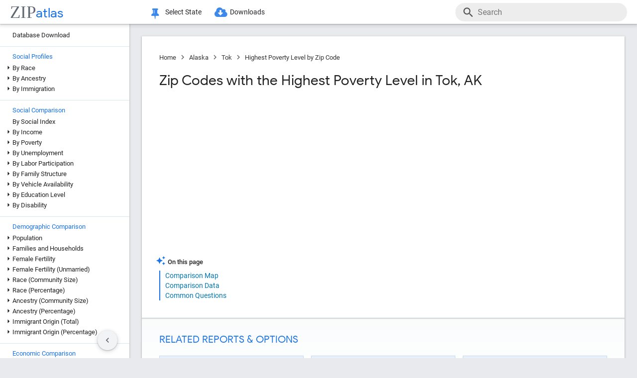

--- FILE ---
content_type: text/html; charset=UTF-8
request_url: https://zipatlas.com/us/ak/tok/zip-code-comparison/highest-poverty.htm
body_size: 116128
content:
<!DOCTYPE html><html lang="en"><head><title>Highest Poverty Level in Tok by Zip Code in 2026 | Zip Atlas</title><meta name="description" content="Discover Top Zip Codes with the Highest Poverty Level in Tok, AK in 2026."><meta charset="UTF-8"><meta name="robots" content="all,index,follow"><meta name="viewport" content="width=device-width, initial-scale=1"><meta name="rating" content="general"><meta name="author" content="ZipAtlas.com"><script async src="https://www.googletagmanager.com/gtag/js?id=G-FE4BL8389Z"></script><script>window.dataLayer=window.dataLayer||[];function gtag(){dataLayer.push(arguments);}gtag('js',new Date());gtag('config','G-FE4BL8389Z');</script> <script type="text/javascript" src="/js/leaflet.js"></script><link rel="stylesheet" type="text/css" href="/css/leaflet.min.css">  <script type="application/ld+json">{"@context":"https://schema.org","@type":"FAQPage","mainEntity":[{"@type":"Question","name":"What are the Top Zip Codes with the Highest Poverty Level in Tok, AK?","acceptedAnswer":{"@type":"Answer","text":"Top Zip Codes with the Highest Poverty Level in Tok, AK are: #1 99780 24.0% ."}},{"@type":"Question","name":"What zip code has the Highest Poverty Level in Tok, AK?","acceptedAnswer":{"@type":"Answer","text":"99780 has the Highest Poverty Level in Tok, AK with 24.0%."}},{"@type":"Question","name":"What is the Poverty Level in Tok, AK?","acceptedAnswer":{"@type":"Answer","text":"Poverty Level in Tok is 20.9%."}},{"@type":"Question","name":"What is the Poverty Level in Alaska?","acceptedAnswer":{"@type":"Answer","text":"Poverty Level in Alaska is 10.5%."}},{"@type":"Question","name":"What is the Poverty Level in the United States?","acceptedAnswer":{"@type":"Answer","text":"Poverty Level in the United States is 12.5%."}}]}</script>  <style>@font-face { font-family: 'Roboto Light'; font-style: normal; font-weight: 300; font-display: fallback; src: local('Roboto Light'), local('Roboto-Light'), url('/fonts/KFOlCnqEu92Fr1MmSU5fChc4EsA.woff2') format('woff2'); unicode-range: U+0100-024F, U+0259, U+1E00-1EFF, U+2020, U+20A0-20AB, U+20AD-20CF, U+2113, U+2C60-2C7F, U+A720-A7FF; font-display: fallback; }@font-face { font-family: 'Roboto Light'; font-style: normal; font-weight: 300; font-display: fallback; src: local('Roboto Light'), local('Roboto-Light'), url('/fonts/KFOlCnqEu92Fr1MmSU5fBBc4.woff2') format('woff2'); unicode-range: U+0000-00FF, U+0131, U+0152-0153, U+02BB-02BC, U+02C6, U+02DA, U+02DC, U+2000-206F, U+2074, U+20AC, U+2122, U+2191, U+2193, U+2212, U+2215, U+FEFF, U+FFFD; font-display: fallback; }@font-face { font-family: 'Roboto'; font-style: normal; font-weight: 400; font-display: fallback; src: local('Roboto'), local('Roboto-Regular'), url('/fonts/KFOmCnqEu92Fr1Mu7GxKOzY.woff2') format('woff2'); unicode-range: U+0100-024F, U+0259, U+1E00-1EFF, U+2020, U+20A0-20AB, U+20AD-20CF, U+2113, U+2C60-2C7F, U+A720-A7FF; font-display: fallback; }@font-face { font-family: 'Roboto'; font-style: normal; font-weight: 400; font-display: fallback; src: local('Roboto'), local('Roboto-Regular'), url('/fonts/KFOmCnqEu92Fr1Mu4mxK.woff2') format('woff2'); unicode-range: U+0000-00FF, U+0131, U+0152-0153, U+02BB-02BC, U+02C6, U+02DA, U+02DC, U+2000-206F, U+2074, U+20AC, U+2122, U+2191, U+2193, U+2212, U+2215, U+FEFF, U+FFFD; font-display: fallback; }@font-face { font-family: 'Roboto Medium'; font-style: normal; font-weight: 500; font-display: fallback; src: local('Roboto Medium'), local('Roboto-Medium'), url('/fonts/KFOlCnqEu92Fr1MmEU9fChc4EsA.woff2') format('woff2'); unicode-range: U+0100-024F, U+0259, U+1E00-1EFF, U+2020, U+20A0-20AB, U+20AD-20CF, U+2113, U+2C60-2C7F, U+A720-A7FF; font-display: fallback; }@font-face { font-family: 'Roboto Medium'; font-style: normal; font-weight: 500; font-display: fallback; src: local('Roboto Medium'), local('Roboto-Medium'), url('/fonts/KFOlCnqEu92Fr1MmEU9fBBc4.woff2') format('woff2'); unicode-range: U+0000-00FF, U+0131, U+0152-0153, U+02BB-02BC, U+02C6, U+02DA, U+02DC, U+2000-206F, U+2074, U+20AC, U+2122, U+2191, U+2193, U+2212, U+2215, U+FEFF, U+FFFD; font-display: fallback; }@font-face { font-family: 'Material Icons'; font-style: normal; font-weight: 400; src: local('Material Icons'), local('MaterialIcons-Regular'), url('/fonts/flUhRq6tzZclQEJ-Vdg-IuiaDsNc.woff2') format('woff2'); font-display: fallback; }@font-face { font-family: 'FontAwesome'; src: url('/fonts/fontawesome-webfont.eot'); src: url('/fonts/fontawesome-webfont.eot') format('embedded-opentype'), url('/fonts/fontawesome-webfont.woff2') format('woff2'), url('/fonts/fontawesome-webfont.woff') format('woff'), url('/fonts/fontawesome-webfont.ttf') format('truetype'), url('/fonts/fontawesome-webfont.svg') format('svg'); font-weight: normal; font-style: normal; font-display: fallback; }@font-face { font-family: 'Google Sans'; font-style: normal; font-weight: 500; src: url('/fonts/g-sans/4UabrENHsxJlGDuGo1OIlLU94YtzCwY.woff2') format('woff2'); unicode-range: U+0000-00FF,U+0131,U+0152-0153,U+02BB-02BC,U+02C6,U+02DA,U+02DC,U+0300-0301,U+0303-0304,U+0308-0309,U+0323,U+0329,U+2000-206F,U+2074,U+20AC,U+2122,U+2191,U+2193,U+2212,U+2215,U+FEFF,U+FFFD; font-display: fallback; } @font-face { font-family: 'Google Sans'; font-style: normal; font-weight: 400; src: url('/fonts/g-sans/4UaGrENHsxJlGDuGo1OIlL3Owp4.woff2') format('woff2'); unicode-range: U+0000-00FF,U+0131,U+0152-0153,U+02BB-02BC,U+02C6,U+02DA,U+02DC,U+0300-0301,U+0303-0304,U+0308-0309,U+0323,U+0329,U+2000-206F,U+2074,U+20AC,U+2122,U+2191,U+2193,U+2212,U+2215,U+FEFF,U+FFFD; font-display: fallback; } @font-face { font-family: 'Google Sans'; font-style: normal; font-weight: 700; src: url('/fonts/g-sans/4UabrENHsxJlGDuGo1OIlLV154tzCwY.woff2') format('woff2'); unicode-range: U+0000-00FF,U+0131,U+0152-0153,U+02BB-02BC,U+02C6,U+02DA,U+02DC,U+0300-0301,U+0303-0304,U+0308-0309,U+0323,U+0329,U+2000-206F,U+2074,U+20AC,U+2122,U+2191,U+2193,U+2212,U+2215,U+FEFF,U+FFFD; font-display: fallback; }</style> <style>:root { --light-grey: rgba(243,243,243); --light-grey-border: solid 1px var(--light-grey); --roboto: 'Roboto', sans-serif; --roboto-light: 'Roboto Light', sans-serif; --roboto-medium: 'Roboto Medium', sans-serif; --times:'Times New Roman', Times, serif; --awesome: normal normal normal 14px/1 FontAwesome; --icons:'Material Icons'; --g-sans: 'Google Sans',arial,sans-serif; --menu-height: 48px; --nav-left-width: 260px; --nav-right-width: 355px; --blue: rgb(26, 115, 232); --black: rgb(32, 33, 36); --black-light: rgb(36, 38, 41); --social-button-grad: linear-gradient(to bottom, transparent, rgba(0, 0, 0, 0.1)); --blue-bg-2: rgba(232, 240, 254, 0.6); --dm-blue: rgb(94, 187, 255); --map-tiles-filter: brightness(0.6) invert(1) contrast(3) hue-rotate(200deg) saturate(0.3) brightness(0.7);} a, abbr, acronym, address, applet, article, aside, audio, b, blockquote, big, body, center, canvas, caption, cite, code, command, datalist, dd, del, details, dfn, dl, div, dt, em, embed, fieldset, figcaption, figure, font, footer, form, h1, h2, h3, h4, h5, h6, header, hgroup, html, i, iframe, img, ins, kbd, keygen, label, legend, li, meter, nav, object, ol, output, p, pre, progress, q, s, samp, section, small, span, source, strike, strong, sub, sup, table, tbody, tfoot, thead, th, tr, tdvideo, tt, u, ul, input, select var {background: transparent; border: 0 none; font-size: 100%; font-weight: normal; margin: 0; padding: 0; border: 0; outline: 0; vertical-align: top; font-family: Arial; font-family: var(--roboto), Arial, Helvetica, sans-serif; -webkit-font-smoothing: antialiased; -moz-osx-font-smoothing: grayscale; color: #212121; font-size: 13px; box-sizing: border-box; border-radius: 0px; } @media only screen and (max-width: 750px) { a, abbr, acronym, address, applet, article, aside, audio, b, blockquote, big, body, center, canvas, caption, cite, code, command, datalist, dd, del, details, dfn, dl, div, dt, em, embed, fieldset, figcaption, figure, font, footer, form, h1, h2, h3, h4, h5, h6, header, hgroup, html, i, iframe, img, ins, kbd, keygen, label, legend, li, meter, nav, object, ol, output, p, pre, progress, q, s, samp, section, small, span, source, strike, strong, sub, sup, table, tbody, tfoot, thead, th, tr, tdvideo, tt, u, ul, input, select var { font-size: 12px; } } html { scroll-behavior: smooth; } b *, strong * { font-weight: bold; } a, a:visited { text-decoration: none; font-family:var(--roboto); color: #0077b0; } a:hover { color: #bf884f; text-decoration: underline; } ol, ul { list-style: none; } blockquote, q { quotes: none; } table, table td { padding: 0; border: none; border-collapse: collapse; } img { vertical-align: top; } embed { vertical-align: top; } * { border: none; outline: none; padding: 0; margin: 0; -webkit-overflow-scrolling: touch; } a.button, button, input[type="button"] { display:inline-block; background-color:rgb(26, 114, 230); font-family: var(--roboto-medium); font-size:13px; color:#fff; transition: all 0.25s ease; margin-right: 5px; padding:8px 18px; border-radius: 20px; cursor:pointer; } @media only screen and (max-width: 750px) { a.button, button, input[type="button"] { font-family: var(--roboto); padding:8px 14px; font-size: 11px; } } a.button:hover, button:hover, input[type="button"]:hover { text-decoration:none; background-color:rgb(25, 100, 206); box-shadow:rgb(60 64 67 / 30%) 0px 1px 2px 0px, rgb(60 64 67 / 15%) 0px 1px 3px 1px;} ol * { font-size:16px; } ol { list-style: decimal; padding:0 25px 0 35px; margin-top:25px; } ol > li { margin-bottom: 25px; } ol > li > ol { list-style: upper-alpha; padding: 0 0 0 35px; } ol > li > ol > li { margin-top:10px; }</style><style>.fa { display: inline-block; font: var(--awesome); font-size: inherit; text-rendering: auto; -webkit-font-smoothing: antialiased; -moz-osx-font-smoothing: grayscale } .fa-envelope { background:var(--blue); } .fa-envelope::before { content: "\f0e0"; } .fa-facebook { background:#3B5998; } .fa-facebook::before { content: "\f09a"; } .fa-twitter { background:#55ACEE; } .fa-twitter::before { content: "\f099"; } .fa-linkedin { background:#007bb5; } .fa-linkedin:before { content: "\f0e1"; } .fa-reddit { background:#ff5700; } .fa-reddit:before { content: "\f1a1"; } .fa-telegram { background:#2AABEE; } .fa-telegram:before { content: "\f2c6"; } .fa-whatsapp { background:#128c7e; } .fa-whatsapp:before { content: "\f232"; }</style> <script>'use strict';var win=window;var doc=document;var get=(selector)=>{return doc.querySelector(selector);};var getAll=(selector)=>{return doc.querySelectorAll(selector);};var en=(t)=>{return(!t)?'':encodeURIComponent(t);};var create=(tag,attr,children,content)=>{let el=doc.createElement(tag);if(attr!=null){if(Array.isArray(attr)){let l=attr.length-1;let i=-1;while(i++<l){el.classList.add(attr[i]);}}else{for(const key in attr){el.setAttribute(key,attr[key]);}}}if(content!=null){el.innerHTML=content;}if(children!=null){children.forEach((ch)=>{el.add(ch);});}return el;};var a=(s,href,text)=>{let el=create('a',{'href':href,'target':'_blank','rel':'noopener'},null,text);s.parentElement.add(el);s.remove();};var hasValue=function(v){if(!v){return false;}if(typeof v==='string'||v instanceof String){return v.match(/^\s*$/)==null;}return false;};var add=function(element){doc.body.appendChild(element);};var remove=function(element){doc.body.removeChild(element);};var getCookie=function(name){var values=doc.cookie.match('(^|;)\\s*'+name+'\\s*=\\s*([^;]+)');return values?values.pop():'';};var resizeHandler=null;var on=function(event,handler){if(Array.isArray(event)){event.forEach((e)=>{on(e,handler);});return;}switch(event){case'unload':{addEventListener('unload',handler);}break;case'resize':{if(resizeHandler==null){resizeHandler={handlers:[handler],timeout:null,run:()=>{for(let i=0;i<resizeHandler.handlers.length;i++){resizeHandler.handlers[i]();}}};win.addEventListener('resize',(e)=>{clearTimeout(resizeHandler.timeout);resizeHandler.timeout=setTimeout(()=>{resizeHandler.run();},250);});}else{resizeHandler.handlers.push(handler);}}break;case'scrollend':{if(!handler||typeof handler!=='function')return;let t;window.addEventListener('scroll',()=>{window.clearTimeout(t);t=setTimeout(handler,50);},false);}break;default:doc.addEventListener(event,handler);break;}};HTMLElement.prototype.on=function(event,handler){if(Array.isArray(event)){event.forEach((e)=>{this.on(e,handler);});return;}switch(event){case'swipe':{const t={sX:0,xY:0,eX:0,eY:0};this.on('touchstart',(e)=>{if(!e.touches)return;if(e.touches.Count<1)return;t.sX=e.touches[0].clientX;t.sY=e.touches[0].clientY;t.eX=e.touches[0].clientX;t.eY=e.touches[0].clientY;},{passive:true});this.on('touchmove',(e)=>{if(!e.touches)return;if(e.touches.Count<1)return;t.eX=e.touches[0].clientX;t.eY=e.touches[0].clientY;const dX=t.eX-t.sX;const dY=t.eY-t.sY;},{passive:true});this.on('touchend',(e)=>{const dX=t.eX-t.sX;const dY=t.eY-t.sY;const tan=Math.abs(dY)/Math.abs(dX);let ev=null;if(tan>1){if(dY>0){ev={direction:'down',dX:dX,dY:dY};}if(dY<0){ev={direction:'up',dX:dX,dY:dY};}}else if(tan<1){if(dX>0){ev={direction:'right',dX:dX,dY:dY};}if(dX<0){ev={direction:'left',dX:dX,dY:dY};}}if(ev!=null){handler(ev);}},{passive:true});}break;default:{this.addEventListener(event,handler,{passive:true});}break;}};HTMLElement.prototype.dad=function(){return this.parentElement;};HTMLElement.prototype.uncle=function(){return this.parentElement.previousElementSibling;};HTMLElement.prototype.aunt=function(){return this.parentElement.nextElementSibling;};HTMLElement.prototype.addClass=function(className){if(!this.classList.contains(className)){this.classList.add(className);}};HTMLElement.prototype.removeClass=function(className){if(this.classList.contains(className)){this.classList.remove(className);}};HTMLElement.prototype.toggleClass=function(className){this.classList.toggle(className);};HTMLElement.prototype.hasClass=function(className){return this.classList.contains(className);};HTMLElement.prototype.add=function(element,beforeElement){if(element==null){return;}if(Array.isArray(element)){this.append(...element);return;}if(beforeElement){if(isNaN(beforeElement)){this.insertBefore(element,beforeElement);}else{if(!this.firstChild){this.appendChild(element);}else{this.insertBefore(element,this.firstChild);}}}else{this.appendChild(element);}};HTMLElement.prototype.remove=function(element){if(element==undefined){this.parentElement.removeChild(this);}else{this.removeChild(element);}};HTMLElement.prototype.get=function(selector){return this.querySelector(selector);};HTMLElement.prototype.getAll=function(selector){return this.querySelectorAll(selector);};HTMLElement.prototype.clear=function(){while(this.lastChild){this.removeChild(this.lastChild);}};HTMLSelectElement.prototype.addOption=function(v,t){let o=doc.createElement('option');o.setAttribute('value',v);o.textContent=t;this.add(o);};String.prototype.hasValue=function(){return hasValue(this);};String.prototype.toTag=function(){return this.replace(/(^[^\w]+\b|\b[^\w]+$)/g,'').replace(/[^\w]+/g,'-');};String.prototype.toTagL=function(){return this.toLowerCase().replace(/(^[^\w]+\b|\b[^\w]+$)/g,'').replace(/[^\w]+/g,'-');};String.prototype.trimAll=function(){return this.trim().replace(/\s+/g,' ');};String.prototype.trimAllL=function(){return this.trimAll().toLowerCase();};Number.prototype.Div=function(d){return d==0?0:this/d;};Number.prototype.P=function(){let max_digits=1;if(this<0.01){max_digits=2;}if(this<0.001){max_digits=3;}if(this<0.0001){max_digits=4;}return this.toLocaleString('en-US',{style:'percent',minimumFractionDigits:1,maximumFractionDigits:max_digits});};Number.prototype.P1=function(){let max_digits=1;if(this==0){max_digits=1;}else{if(this<0.01){max_digits=2;}if(this<0.001){max_digits=3;}if(this<0.0001){max_digits=4;}}return this.toLocaleString('en-US',{style:'percent',minimumFractionDigits:1,maximumFractionDigits:max_digits});};Number.prototype.P2=function(){let max_digits=2;if(this==0){max_digits=2;}else{if(this<0.001){max_digits=3;}if(this<0.0001){max_digits=4;}if(this<0.00001){max_digits=5;}}return this.toLocaleString('en-US',{style:'percent',minimumFractionDigits:2,maximumFractionDigits:max_digits});};Number.prototype.N0=function(){return this.toLocaleString("en-US");};Number.prototype.N1=function(){return this.toLocaleString("en-US",{style:'decimal',minimumFractionDigits:1,maximumFractionDigits:1});};Number.prototype.N2=function(){return this.toLocaleString("en-US",{style:'decimal',minimumFractionDigits:2,maximumFractionDigits:2});};Number.prototype.N3=function(){return this.toLocaleString("en-US",{style:'decimal',minimumFractionDigits:3,maximumFractionDigits:3});};Number.prototype.N4=function(){return this.toLocaleString("en-US",{style:'decimal',minimumFractionDigits:4,maximumFractionDigits:4});};Number.prototype.C0=function(){return this.toLocaleString('en-US',{style:'currency',currency:'USD',minimumFractionDigits:0,maximumFractionDigits:0});};Number.prototype.C2=function(){return this.toLocaleString('en-US',{style:'currency',currency:'USD',minimumFractionDigits:2,maximumFractionDigits:2});};Number.prototype.T=function(){const hours=Math.floor(this/60).toString().padStart(2,'0');const minutes=Math.floor(this % 60).toString().padStart(2,'0');const seconds=Math.floor((this % 1)*60).toString().padStart(2,'0');return hours+':'+minutes+':'+seconds;};Number.prototype.toUSD=function(digits){digits=(isNaN(digits))?0:digits;return this.toLocaleString('en-US',{style:'currency',currency:'USD',minimumFractionDigits:digits,maximumFractionDigits:digits});};Number.prototype.toAbbrUSD=function(){if(this>=2000000){return'$'+(this/1000000).toFixed(1)+'m';}if(this>=1000000){return'$'+(this/1000000).toFixed(2)+'m';}if(this>=100000){return'$'+Math.floor((this/1000)).toFixed(0)+'k';}return this.toUSD();};Number.prototype.withCommas=function(){return this.toString().replace(/\B(?=(\d{3})+(?!\d))/g,",");};Array.prototype.style=function(el){for(let i=0;i<this.length;i++){const s=this[i];for(const k in s){const v=s[k];if(v!=undefined && v!=null){el.style[k]=v;}}}};HTMLElement.prototype.css=function(o){for(const k in o){const v=o[k];if(v!=undefined && v!=null){this.style[k]=v;}}};</script> <style>div[ch="c"], div[ch="h"] { position: relative; display: grid; grid-template-columns: 1fr; grid-gap: 5px; padding: 5px 0px 20px 0px; } div[ch="tm"] { position:relative; height:500px; user-select: none; } div[ch="c"] *, div[ch="h"] * { font-size: 12px; user-select: none; } div[ch="tm"] > p { position:absolute; border-radius:5px; border-width: 1px; border-style: solid; box-sizing: border-box; padding:3px; overflow:hidden; transition: all 0.1s ease; color:#000; } div[ch="tm"] > p:hover { z-index:1; outline:solid 2px #fff; } div[ch="c"] > div, div[ch="h"] > div { position: relative; background-color: rgb(0 0 0 / 3%); height: 24px; border-radius: 12px; box-shadow: inset 0px 1px 1px rgb(0 0 0 / 15%), inset 0px 2px 2px rgb(0 0 0 / 10%), inset 0px -1px 0px rgb(0 0 0 / 10%); }div[ch="tm"] d:hover { box-shadow: 0px 0px 1px rgb(255 255 255 / 100%); outline:solid 2px #fff; }div[ch="c"] div.scale, div[ch="h"] div.scale { position: absolute; top: 0px; height: 100%; width: 100%; border-bottom: none; padding: 0px 5px 0px 5px; background-color: unset; border-radius: initial; box-shadow: initial; display: grid; align-items: flex-end; } div[ch="h"] div.scale { grid-template-columns: 159.5px 1fr 1fr 8.5px; } div[ch="c"] div.scale { grid-template-columns: 8.5px 1fr 1fr 8.5px; } div[ch="c"] div.scale > div, div[ch="h"] div.scale > div { display: flex; justify-content: right; align-items: end; width: 100%; height: 100%; padding-right: 5px; border-right: solid 1px rgb(0 0 0 / 15%); } div[ch="c"] div.scale > :nth-child(1) { grid-column: 2 / 3; justify-content: left; border-left: solid 1px rgb(0 0 0 / 15%); border-right: none; padding-left: 5px; } div[ch="c"] div.scale > :nth-child(2) { grid-column: 3 / 4; } div[ch="c"] div.scale .legend { position: absolute; justify-content: center; left: 0; right: 0; bottom: 0; height: 18px; border-right: none; } div[ch="c"] div.scale .legend > div:nth-child(2n + 1) { position: static; height: 13px; width: 13px; border-radius: 0px; transform: translateY(-2px); transition: none; } div[ch="c"] div.scale .legend > div:nth-child(3) { margin-left:15px; } div[ch="c"] div.scale .legend > div:nth-child(2n+1):hover{ box-shadow:none; } div[ch="c"] div.scale .legend > div:nth-child(2n) { font-size:13px; margin-left:5px; } @media only screen and (max-width: 750px) { div[ch="c"] div.scale .legend > div:nth-child(2n) { margin-left:4px; font-size:12px; } div[ch="c"] div.scale .legend > div:nth-child(3) { margin-left:10px; } }div[ch] .tt { position: absolute; display: grid; grid-template-columns: auto auto; grid-gap: 3px 5px;background-color: rgb(0 0 0 / 80%); border-radius: 10px; padding: 7px 13px; left:50%; height: auto; z-index: 100; pointer-events: none; box-shadow: initial; transform: translateY(-2px); transition: all 0.25s ease-in-out; opacity: 0; } div[ch] .tt.v { opacity: 1; } div[ch] .tt::after { content: ''; position: absolute; top: 100%; left:50%; transform: translateX(-50%); width: 0; height: 0; border-left: 5px solid transparent; border-right: 5px solid transparent; border-top: 5px solid rgb(0 0 0 / 95%); } div[ch] .tt * { pointer-events: none; white-space: nowrap; color:#fff; } div[ch] .tt .r { text-align:right; } div[ch] .tt span:nth-of-type(1) { margin-right: 3px; color: #ffd000; } div[ch] .tt span:nth-of-type(2) { margin: 0px 3px; color: #a0c0ff; } div[ch="c"] .tt > div:first-child { padding-bottom:3px; }div[ch="tm"] .tt { transform: translate(-100%, -50%); }div[ch="tm"] .tt.r { transform: translate(0%, -50%); } div[ch="tm"] .tt > div:nth-child(1) { grid-column: 1 / 3; } div[ch="tm"] .tt > div:nth-child(2), div[ch="tm"] .tt > div:nth-child(3) { grid-column: unset; }div[ch="tm"] .tt::after { top: 50%; left: 100%; transform: translateY(-50%); border-top: 5px solid transparent; border-left: 5px solid rgb(0 0 0 / 95%); border-right: none; border-bottom: 5px solid transparent; }div[ch="tm"] .tt.r::after { left: 0; transform: translate(-100%, -50%); border-top: 5px solid transparent; border-left: none; border-right: 5px solid rgb(0 0 0 / 95%); border-bottom: 5px solid transparent; }div[ch="h"] div.bar * { pointer-events: none; } div[ch="c"] div.bar, div[ch="h"] div.bar { position: absolute; top: 4px; bottom: 4px; left: 5px; width: 10px; max-width: calc(100% - 10px); border-radius: 8px; box-shadow: -1px 1px 1px rgb(0 0 0 / 35%); } div[ch="c"] div.bar.ok::after, div[ch="h"] div.bar.ok::after { content: attr(v); position:absolute; left:100%; transform: translate(5px, 1.5px); font-size: 12px; } div[ch="c"] div.bar.ok:nth-child(1)::after {left:0; transform: translate(calc(-100% - 5px), 1.5px); } div[ch="c"] div.bar.ok.i::after, div[ch="h"] div.bar.ok.i::after { transform: translate(calc(-100% - 10px), 1.5px); color: #fff; } div[ch="c"] div.bar.ok.i:nth-child(1)::after { top:1px; left:10px; transform: none; } div[ch="c"] div.bar { max-width: calc(50% - 5px); } div[ch="c"] div.bar:nth-child(1) { left:auto; right:50%; border-top-right-radius: 0; border-bottom-right-radius: 0; } div[ch="c"] div.bar:nth-child(2) { left:50%; border-top-left-radius: 0; border-bottom-left-radius: 0; }div[ch="c"] div.bar > div.title, div[ch="h"] div.bar > div.title { position: absolute; top: -2px; left: 10px; font-size:13px; padding: 2px 10px 2px 10px; transition: all 0.15s ease-in-out; border-radius: 10px; background-color: #fff; box-shadow: -0.5px 0.5px 2px rgb(0 0 0 / 50%); white-space: nowrap; z-index:10; } @media only screen and (max-width: 750px) { div[ch="c"] div.bar > div.title, div[ch="h"] div.bar > div.title { font-size:11px; } div[ch="c"] div.bar::after, div[ch="h"] div.bar::after { display:none; } } div[ch="c"] div.bar > div.title { left:0px; transform: translateX(-50%); } div[ch="c"] div.bar.v > div.title, div[ch="c"] div.bar:hover > div.title, div[ch="h"] div.bar:hover > div.title { background-color: var(--blue); color: #fff; }div[ch="c"] div.bar > div.pin, div[ch="h"] div.bar > div.pin { position: relative; top: 0px; left: 0px; width: 100%; height: 100%; display:none; } div[ch="c"] div.bar > div.pin > div:nth-child(1), div[ch="h"] div.bar > div.pin > div:nth-child(1) { position: absolute; top: 1px; right: 18px; width: 10px; height: 35px; background-image: linear-gradient(to bottom, rgb(0 0 0 / 35%) 0%, rgb(0 0 0 / 5%) 65%, transparent);transform: rotateZ(51deg); border-bottom-left-radius: 40%; border-bottom-right-radius: 40%; z-index: 1; } div[ch="c"] > div > div.bar:nth-child(1) > div.pin > div:nth-child(1) { left:-9px; right:auto; } div[ch="c"] div.bar > div.pin > div:nth-child(2), div[ch="h"] div.bar > div.pin > div:nth-child(2) { position: absolute; top: 3px; right: 5px; width: 10px; bottom: 3px; background-color: rgba(255, 255, 255, 1); background-image: linear-gradient(45deg, rgba(0, 0, 0, 0.15), transparent); border-radius: 10px; box-shadow: -1px 1px 2px rgb(0 0 0 / 15%); z-index:2; } div[ch="c"] > div > div.bar:nth-child(1) > div.pin > div:nth-child(2) { left:5px; right:auto; } div[ch="sp"] { position:relative; height: 650px; max-height:65vh; padding: 2px 0px 25px 25px; margin-bottom:35px; } div[ch="sp"] * { font-size:16px; } div[ch="sp"] > div { position:relative; width:100%; height:100%; }div[ch="sp"] .cv-scale { position:absolute; inset: 0; border-left: solid 1px rgb(0 0 0 / 35%); border-bottom: solid 1px rgb(0 0 0 / 35%); } div[ch="sp"] .cv-scale > div { position:absolute; } div[ch="sp"] .cv-scale .sX, div[ch="sp"] .cv-scale .sY { inset: 10px 0 0 0; display:grid; grid-template-rows: repeat(4, 1fr); } div[ch="sp"] .cv-scale .sY > div { border-top: dashed 1px rgb(0 0 0 / 15%); display: flex; justify-content: end; font-family: var(--g-sans); color: var(--blue); padding-top: 3px; } div[ch="sp"] .cv-scale .sX { grid-template-rows: unset; grid-template-columns: repeat(10, 1fr); top: unset; align-items: flex-end; right: 50px; height: 30px; } div[ch="sp"] .cv-scale .sX > div { border-right: solid 1px rgb(0 0 0 / 35%); height: 50%; } div[ch="sp"] .cv-scale .sX > div:nth-child(5n) { height:100%; } div[ch="sp"] .cv-scale .sX-l { left: 0; right: 0; bottom: -25px; display: flex; justify-content: space-between; } div[ch="sp"] .cv-scale .sX-l > div { font-family: var(--g-sans); color: var(--blue); } div[ch="sp"] .cv-scale .cv-lbl-x { inset: 100% auto auto 50%; translate: -50% 5px; display:grid; grid-template-columns: repeat(4, auto); grid-gap: 0px 5px; } div[ch="sp"] .cv-scale .cv-lbl-x > div { line-height:22px; white-space: nowrap; } div[ch="sp"]:has(.cv-stats > div:nth-child(6)) .cv-scale .cv-lbl-x > div:nth-child(2n+1) { width: 18px; margin: 2px 3px 3px 0px; } div[ch="sp"] .cv-scale .cv-lbl-x > div:nth-child(3) { margin-left:20px !important; } div[ch="sp"] .cv-scale .cv-lbl-y { position: absolute; top: 50%; left: -25px; line-height:22px; transform-origin: 0px 0px; transform: rotate(-90deg) translateX(-50%); }div[ch="sp"] .cv-wm { display: grid; grid-template-columns: auto auto; align-items: baseline; top: 50%; left: 50%; right: unset; bottom: unset; width: unset; height: unset; opacity: 0.15; z-index: 30; transform: translate(-50%, -50%) scale(2.5); pointer-events: none; } div[ch="sp"] .cv-wm > div { text-shadow: 0px 0px 3px #fff; } div[ch="sp"] .cv-wm > div:first-child { font-family: var(--times); font-size: 35px; color: rgba(27, 39, 53, 0.7); } div[ch="sp"] .cv-wm > div:last-child { font-family: var(--g-sans); font-size: 26px; color: var(--blue); }div[ch="sp"] .cv-stats { top: 10px; left: 50%; right: unset; bottom: unset; translate: calc(-50% - 25px) -10px; display: grid; grid-template-columns: repeat(5, auto); grid-gap: 0px 5px; padding: 3px 20px 2px 20px; background-color: rgb(255 255 255 / 60%); border: solid 1px rgba(0 0 0 / 15%); pointer-events: none; z-index: 30; } div[ch="sp"] .cv-stats > div { white-space: nowrap; line-height:22px; } div[ch="sp"] .cv-stats > div:nth-child(1), div[ch="sp"] .cv-stats > div:nth-child(6) { width: 18px; margin: 2px 3px 3px 0px; } div[ch="sp"] .cv-stats > div:nth-child(1) { display:none; } div[ch="sp"]:has(.cv-stats > div:nth-child(6)) .cv-stats > div:nth-child(1) { display:block; } div[ch="sp"]:has(.cv-stats > div:nth-child(6)) .cv-scale .cv-lbl-x > div:nth-child(1), div[ch="sp"]:has(.cv-stats > div:nth-child(6)) .cv-stats > div:nth-child(1) { background-color: rgba(26 115 232 / 30%); border: solid 1px rgba(26 115 232 / 55%); } div[ch="sp"] .cv-scale .cv-lbl-x > div:nth-child(3), div[ch="sp"] .cv-stats > div:nth-child(6) { background-color: rgb(245 102 147 / 35%); border: solid 1px rgb(245 102 147 / 55%); } div[ch="sp"] .cv-stats > div:nth-child(5n + 3), div[ch="sp"] .cv-stats > div:nth-child(5n + 5) { font-family: var(--g-sans); font-size: 18px; color: var(--blue); text-align: right; } div[ch="sp"] .cv-stats > div:nth-child(5n + 4) { padding-left:10px; }div[ch="sp"] .cv-chart { position: absolute; inset: 0 0 2px 2px; overflow:hidden; } div[ch="sp"] .cv-chart > div { position: absolute; inset: 10px 50px 0 0; } div[ch="sp"] .cv-chart > div > div { position:absolute; inset:0; } div[ch="sp"] .cv-canvas > canvas, div[ch="sp"] .cv-data > div, div[ch="sp"] .cv-tt > div { position:relative; width:100%; height:100%; } div[ch="sp"] .cv-data > div > div { position:absolute; translate: -50% -50%; background-color:rgba(26 115 232 / 15%); border: solid 1px rgba(26 115 232 / 50%); border-radius: 50%; transition:width 0.1s ease, height 0.1s ease; } div[ch="sp"] .cv-data > div > div.d2 { background-color:rgb(245 102 147 / 15%); border: solid 1px rgb(245 102 147 / 50%); } div[ch="sp"] .cv-data > div > div:hover { background-color:#ff800080; border: solid 0.5px rgba(255 128 0 / 90%); width:25px !important; height:25px !important; z-index:50; } div[ch="sp"] .cv-data .cv-lines { left: 0; bottom: 0; width: 50%; height: 50%; border: unset; border-top: dashed 1px var(--blue); border-right: dashed 1px var(--blue); pointer-events: none; translate: unset; border-radius: unset; transition: unset; background: unset; visibility: hidden; opacity:0; transition: opacity 0.25s ease; } div[ch="sp"] .cv-data .cv-lines.v { visibility:visible; opacity:1; } div[ch="sp"] .cv-data .cv-lines > div { position:absolute; padding: 2px 5px; background-color: rgb(255 255 255 / 75%); font-family: var(--g-sans); color:var(--blue); } div[ch="sp"] .cv-data .cv-lines > div:nth-child(1) { inset: auto auto 0 100%; margin-left: 1px; } div[ch="sp"] .cv-data .cv-lines.r > div:nth-child(1) { left: unset; right: 0; } div[ch="sp"] .cv-data .cv-lines > div:nth-child(2) { translate: 0 -100%; transform: translateY(-1px); } div[ch="sp"] .cv-data .cv-lines.b > div:nth-child(2) { translate: unset; transform: translate(-1px, 1px); } div[ch="sp"] .cv-data .cv-lines.x2 { border-right: none; } div[ch="sp"] .cv-data .cv-lines.x2 > div { inset: auto; translate: 0 -100%; transform: translateY(-1px); } div[ch="sp"] .cv-data .cv-lines.x2.u > div { translate: unset; transform: translateY(1px); }div[ch="sp"] .cv-tt { position:absolute; inset: 10px 50px 2px 2px; pointer-events:none; overflow: visible; z-index:50; } div[ch="sp"] .cv-tt > div { position:relative; width:100%; height:100%; } div[ch="sp"] .tt { translate: 0 -100%; transform: translate(-25.5px, -20px); } div[ch="sp"] .tt.r { transform: translateX(-100%) translate(34.5px, -20px); } div[ch="sp"] .tt::after { left:25px; } div[ch="sp"] .tt.r::after { left:unset; right:25px; } div[ch="sp"] .tt * { color:#fff; font-size:12px; } div[ch="sp"] .tt > div:nth-child(2n + 1) { text-align: right; } div[ch="sp"] .tt > div:nth-child(2n) { color: #ffd000; text-align: right; } div[ch="sp"] .tt > div:last-child { color: #a0c0ff; } div[ch="sp"] .tt.x1 .x2 { display:none; } div[ch="sp"] .tt.x2 .x1 { display:none; } @media only screen and (max-width: 750px) { div[ch="c"], div[ch="h"] { grid-gap:1px; } div[ch="c"] > div, div[ch="h"] > div { height:19px; } div[ch="c"] div.bar > div.pin > div:nth-child(1), div[ch="h"] div.bar > div.pin > div:nth-child(1) { top: 1.5px; width: 6px; right: 14.5px; height: 25px; } div[ch="c"] div.bar > div.pin > div:nth-child(2), div[ch="h"] div.bar > div.pin > div:nth-child(2) { width:6px; } div[ch="c"] > div > div.bar:nth-child(1) > div.pin > div:nth-child(1) { top: 1.5px; left: -4.5px; } div[ch="c"] div.bar > div.title, div[ch="h"] div.bar > div.title { top:-3px; padding-top:2px; } div[ch="sp"] .cv-scale .cv-lbl-x { grid-template-columns: repeat(2, auto); } div[ch="sp"] .cv-scale .cv-lbl-x > div:nth-child(3) { margin-left:0 !important; } } @media only screen and (max-width: 1000px) { div[ch="sp"] { padding-left:20px; } div[ch="sp"] * { font-size:14px; } div[ch="sp"] .cv-stats > div { line-height: 18px; } div[ch="sp"] .cv-scale .cv-lbl-x > div { line-height:19px; } div[ch="sp"] .cv-scale .cv-lbl-x > div:nth-child(2n + 1) { width:15px; } div[ch="sp"] .cv-scale .cv-lbl-x span, div[ch="sp"] .cv-scale .cv-lbl-y span { font-size: 16px; translate: 0 1.5px; } div[ch="sp"] .cv-stats > div:nth-child(5n + 3), div[ch="sp"] .cv-stats > div:nth-child(5n + 5) { padding-top: 1px; font-size:16px; } div[ch="sp"] .cv-stats > div:nth-child(1), div[ch="sp"] .cv-stats > div:nth-child(6) { width:15px; } }</style><script>var zchart={palette:['fba95b','e87870','649fdd','ad7bb1','25a5b7','8093e1','f56693'],color:{len:0,ix:0,get:()=>{return(zchart.color.ix++% zchart.color.len)+1;},h2r:(h)=>{let r=/^#?([a-f\d]{2})([a-f\d]{2})([a-f\d]{2})$/i.exec(h);return r?[parseInt(r[1],16),parseInt(r[2],16),parseInt(r[3],16)]:null;},r2h:(r,g,b)=>{return"#"+(1<<24|r<<16|g<<8|b).toString(16).slice(1);},rgb:()=>{return zchart.color.h2r(zchart.palette[zchart.color.ix++% zchart.color.len]);},mf:[3,7]},th:0.33,th_i:0.6,o:{x:0.9,n:0.35},ox:0.45,sp:50,spx:10,ff:(f)=>{let ff=(n)=>{return n.N0();};if(f){switch(f){case'N0':ff=(n)=>{return n.N0();};break;case'N1':ff=(n)=>{return n.N1();};break;case'N2':ff=(n)=>{return n.N2();};break;case'C0':ff=(n)=>{return n.C0();};break;case'C2':ff=(n)=>{return n.C2();};break;case'P':ff=(n)=>{return n.P();};break;case'P1':ff=(n)=>{return n.P1();};break;case'P2':ff=(n)=>{return n.P2();};break;case'T':ff=(n)=>{return n.T();};break;}}return ff;},dff:(f)=>{return zchart.ff('N0');},cf:(c)=>{return{c:isNaN(c)?((c=='S')?zchart.color.get():''):Number(c),a:c!='S'&& c!='M'&&(typeof c==='string'||c instanceof String)?JSON.parse(c):[]};},gx:(xv)=>{if(xv==0){return[0,0];}const t=[0.1,0.15,0.2,0.25,0.3,0.4,0.5,0.6,0.8,1];const x=Math.abs(xv);let m=x;let v=x;let p=0;if(x>1){while(v>=1){v/=10;p++;}}else{if(x<0.1){while(v<=0.1){v*=10;p++;}}}for(let i=0;i<t.length;i++){if(v<=t[i]){m=t[i];break;}}let s=0.1;if(x>1){while(p>0){m*=10;s*=10;p--;}}else{while(p>0){m/=10;s/=10;p--;}}return[m,s];},gs:(nv,xv)=>{let x=Math.abs(xv);let n=Math.abs(nv);if(n==x){return{x:xv,n:nv};}if(n>x){const t=n;n=x;x=t;}const gxr=zchart.gx(x);const gx=gxr[0];if(n<0.2*gx){return{x:gx,n:0};}const s=gxr[1];let v=gx-s;for(let i=0;i<20 && n<v;i++){v-=s;}if(v<0){v=0;}return{x:gx,n:v};},ar:(rules)=>{const st=document.createElement('style');document.head.appendChild(st);const ss=st.sheet;for(let i=0;i<rules.length;i++){let j=1;let rule=rules[i];let selector=rule[0];let propStr='';if(Array.isArray(rule[1][0])){rule=rule[1];j=0;}for(let pl=rule.length;j<pl;j++){const prop=rule[j];propStr+=`${prop[0]}:${prop[1]}${prop[2]?' !important':''};\n`;}ss.insertRule(`${selector}{${propStr}}`,ss.cssRules.length);}},init:()=>{zchart.color.len=zchart.palette.length;zchart.color.ix=Math.floor(Math.random()*zchart.color.len);const rules=[];for(let i=1;i<=zchart.palette.length;i++){const c=zchart.palette[i-1];rules.push([['div.bar.c-'+i],['background-color','#'+c]],[['div.bar.c-'+i+'.v','div.bar.c-'+i+':hover'],['box-shadow','0px 0px 6px #fff, 0px 0px 2px  #fff, 0px 0px 5px  #'+c+', 0px 0px 10px #'+c+', 0px 0px 15px #'+c]]);}for(let i=1;i<=101;i++){const d=Math.round(5*(i-1))/100;rules.push([['div[ch="c"] > div:nth-child('+i+') div.bar','div[ch="h"] > div:nth-child('+i+') div.bar'],['transition','box-shadow 0.15s ease-in-out, width 0.5s cubic-bezier(.43,1.39,.57,.97) '+' '+d+'s']]);}zchart.ar(rules);zchart.o.d=zchart.o.x-zchart.o.n;zchart.o.dp=Math.round(1000*(1-zchart.o.x)*zchart.o.d)/1000;}};zchart.init();zchart.HBar=function(_c){const data=(_c.ip)?_c.dp:_c.ds;if(data==null||data.length==0){return;}const ffp=(_c.ffp)?zchart.ff(_c.ffp):zchart.dff();const ffs=(_c.ffs)?zchart.ff(_c.ffs):zchart.dff();const ff=(_c.ip)?ffp:ffs;const tt_f=(i)=>{if(_c.dp[i]<0){return'-';}return _c.ds && _c.ds.length==_c.dp.length?'<span>'+ffp(_c.dp[i])+'</span> | <span>'+ffs(_c.ds[i])+'</span>':'<span>'+ffp(_c.dp[i])+'</span>';};const d={n:Math.min(...data),x:Math.max(...data)};d.d=(d.x-d.n);d.m=(d.x+d.n)/2;const gs=zchart.gs(d.n,d.x);const c={n:gs.n,x:gs.x};c.d=(c.x-c.n);c.m=(c.x+c.n)/2;const tt_l=create('div',null,null,_c.l[0]);const tt_v=create('div',null,null,tt_f(0));const tt=create('div',['tt'],[tt_l,create('div',['r'],null,_c.m+':'),tt_v]);if(_c.t && _c.t.hasValue()){tt.add(create('div',['r'],null,_c.t+':'),tt_l);}else{tt_l.style.gridColumn='1 / 3';}const br=[];const ts=[];const tr=_c.e.getAll('div');const sc=create('div',['scale'],[create('div',null,null,ff(c.n)),create('div',null,null,ff(c.m)),create('div',null,null,ff(c.x))]);_c.e.add(sc,tr[0]);_c.e.add(tt);const cd=zchart.cf(_c.c);const cf=(i)=>{switch(_c.c){case'S':return cd.c;case'M':return zchart.color.get();default:{if(!isNaN(_c.c)){return cd.c;}else if(typeof _c.c==='string'||_c.c instanceof String){return cd.a[i];}else{console.error('Invalid color format');}}}};let tm=null;for(let i=0;i<tr.length;i++){const t=tr[i];const ti=create('div',['title'],null,_c.l[i]);const io=(data[i]-c.n>=c.d*zchart.th_i)?' i':'';const b=create('div',{'class':'bar c-'+cf(i)+io,'v':ff(data[i])},[ti]);if(data[i]<0){b.style.display='none';}if(_c.ao){const o=((data[i]==d.n)?zchart.ox:(d.x-data[i])/d.d*zchart.ox)*100;b.style.backgroundImage='linear-gradient(rgb(255 255 255 / '+o+'%), rgb(255 255 255 / '+o+'%))';}const on=()=>{clearTimeout(tm);tt_l.innerHTML=_c.l[i];tt_v.innerHTML=tt_f(i);setTimeout(()=>{const wa=[];for(let i=0;i<ts.length;i++){wa.push(ts[i].offsetWidth);}const wt=Math.max(...wa);let l=wt+zchart.sp+zchart.spx+((b.offsetWidth-(wt+zchart.sp+zchart.spx))/3)-(tt.offsetWidth/2);if(l<5){l=5;}if(l>t.offsetWidth-tt.offsetWidth){l=t.offsetWidth-tt.offsetWidth;}tt.style.left=l+'px';tt.style.top=(t.offsetTop-tt.offsetHeight)+'px';tt.addClass('v');},0);};const off=()=>{tm=setTimeout(()=>{tt.removeClass('v');},50);};['touchmove','mouseover'].forEach((e)=>{b.on(e,()=>{on();});});b.on('mouseout',()=>{off();});t.add(b);br.push(b);ts.push(ti);}const fit=(_a)=>{const wa=[];for(let i=0;i<ts.length;i++){wa.push(ts[i].offsetWidth);}const wt=Math.max(...wa);const sw=wt+zchart.sp-zchart.spx;sc.style.gridTemplateColumns=sw+'px 1fr 1fr 8.5px';if(_a){for(let i=0;i<br.length;i++){const cw=_c.e.offsetWidth-wt-zchart.sp-zchart.spx;const width=((data[i]-c.n)/c.d)*cw+wt+zchart.sp;br[i].style.width=width+'px';const ms=typeof no_animations==='undefined'?50*(i-1)+250:0;setTimeout(()=>{br[i].addClass('ok');},ms);}}else{for(let i=0;i<br.length;i++){br[i].style.width=(wt+zchart.sp)+'px';const ms=typeof no_animations==='undefined'?50*(i-1)+250:0;setTimeout(()=>{br[i].addClass('ok');},ms);}}};on('resize',()=>{fit(true);});setTimeout(()=>{fit();setTimeout(()=>{fit(true);},0);},0);};zchart.Comp=function(_c){const data_1=(_c.ip)?_c.dp_1:_c.ds_1;const data_2=(_c.ip)?_c.dp_2:_c.ds_2;if(data_1==null||data_1.length==0){return;}const ffp=(_c.ffp)?zchart.ff(_c.ffp):zchart.dff();const ffs=(_c.ffs)?zchart.ff(_c.ffs):zchart.dff();const ff=(_c.ip)?ffp:ffs;const tt_f_1=(i)=>{if(_c.ds_1[i]<0){return'-';}return _c.ds_1 && _c.ds_1.length==_c.dp_1.length?'<span>'+ffp(_c.dp_1[i])+'</span> | <span>'+ffs(_c.ds_1[i])+'</span>':'<span>'+ffp(_c.dp_1[i])+'</span>';};const tt_f_2=(i)=>{if(_c.ds_2[i]<0){return'-';}return _c.ds_2 && _c.ds_2.length==_c.dp_2.length?'<span>'+ffp(_c.dp_2[i])+'</span> | <span>'+ffs(_c.ds_2[i])+'</span>':'<span>'+ffp(_c.dp_2[i])+'</span>';};const d_1={n:Math.min(...data_1),x:Math.max(...data_1)};d_1.d=(d_1.x-d_1.n);d_1.m=(d_1.x+d_1.n)/2;const d_2={n:Math.min(...data_2),x:Math.max(...data_2)};d_2.d=(d_2.x-d_2.n);d_2.m=(d_2.x+d_2.n)/2;const c={n:0,x:zchart.gx(Math.max(d_1.x,d_2.x))[0]};c.d=(c.x-c.n);c.m=(c.x+c.n)/2;const tt_l=create('div',null,null,_c.l[0]);const tt_v_1=create('div',null,null,tt_f_1(0));const tt_v_2=create('div',null,null,tt_f_2(0));const tt=create('div',['tt'],[tt_l,create('div',['r'],null,_c.m[0]+':'),tt_v_1,create('div',['r'],null,_c.m[1]+':'),tt_v_2]);if(_c.t && _c.t.hasValue()){tt.add(create('div',['r'],null,_c.t+':'),tt_l);}else{tt_l.style.gridColumn='1 / 3';}const br_1=[];const br_2=[];const ts=[];const tr=_c.e.getAll('div');const cf=_c.c && Array.isArray(_c.c)&& _c.c.length>=2?_c.c:zchart.color.mf;const sc=create('div',['scale'],[create('div',null,null,ff(c.x)),create('div',null,null,ff(c.x)),create('div',['legend'],[create('div',['bar','c-'+cf[0]]),create('div',null,null,_c.m[0]),create('div',['bar','c-'+cf[1]]),create('div',null,null,_c.m[1])])]);_c.e.add(sc,tr[0]);_c.e.add(tt);let tm=null;for(let i=0;i<tr.length;i++){const t=tr[i];const ti=create('div',['title'],null,_c.l[i]);const io_1=(data_1[i]>=c.x*zchart.th_i)?' i':'';const io_2=(data_2[i]>=c.x*zchart.th_i)?' i':'';const b_1=create('div',{'class':'bar c-'+cf[0]+io_1,'v':ff(data_1[i])});const b_2=create('div',{'class':'bar c-'+cf[1]+io_2,'v':ff(data_2[i])},[ti]);if(data_1[i]<0){b_1.style.display='none';}if(data_2[i]<0){b_2.style.display='none';}if(_c.ao){const o_1=((data_1[i]==d_1.n)?zchart.ox:(d_1.x-data_1[i])/d_1.d*zchart.ox)*100;const o_2=((data_2[i]==d_2.n)?zchart.ox:(d_2.x-data_2[i])/d_2.d*zchart.ox)*100;b_1.style.backgroundImage='linear-gradient(rgb(255 255 255 / '+o_1+'%), rgb(255 255 255 / '+o_1+'%))';b_2.style.backgroundImage='linear-gradient(rgb(255 255 255 / '+o_2+'%), rgb(255 255 255 / '+o_2+'%))';}const tt_u=()=>{tt_l.innerHTML=_c.l[i];tt_v_1.innerHTML=tt_f_1(i);tt_v_2.innerHTML=tt_f_2(i);};const on_1=()=>{clearTimeout(tm);tt_u();setTimeout(()=>{const wa=[];for(let i=0;i<ts.length;i++){wa.push(ts[i].offsetWidth);}const wt=Math.max(...wa)/2;let l=(_c.e.clientWidth+b_2.offsetWidth+wt-tt.offsetWidth)/2;if(l<5){l=5;}if(l>t.offsetWidth-tt.offsetWidth){l=t.offsetWidth-tt.offsetWidth;}tt.style.left=l+'px';tt.style.top=(t.offsetTop-tt.offsetHeight)+'px';_c.e.getAll('.bar.v').forEach((e)=>{e.removeClass('v');});b_2.addClass('v');tt.addClass('v');},0);};const on_2=()=>{clearTimeout(tm);tt_u();setTimeout(()=>{const wa=[];for(let i=0;i<ts.length;i++){wa.push(ts[i].offsetWidth);}const wt=Math.max(...wa)/2;let l=(_c.e.clientWidth-b_1.offsetWidth-wt-tt.offsetWidth)/2;if(l<5){l=5;}if(l>t.offsetWidth-tt.offsetWidth){l=t.offsetWidth-tt.offsetWidth;}tt.style.left=l+'px';tt.style.top=(t.offsetTop-tt.offsetHeight)+'px';_c.e.getAll('.bar.v').forEach((e)=>{e.removeClass('v');});b_1.addClass('v');tt.addClass('v');},0);};const off=()=>{_c.e.getAll('.bar.v').forEach((e)=>{e.removeClass('v');});tm=setTimeout(()=>{tt.removeClass('v');},50);};['touchmove','mouseover'].forEach((e)=>{b_1.on(e,()=>{on_1();});b_2.on(e,()=>{on_2();})});[b_1,b_2].forEach((e)=>{e.on('mouseout',()=>{off();})});t.add(b_1);t.add(b_2);br_1.push(b_1);br_2.push(b_2);ts.push(ti);}const fit=(_a)=>{const wa=[];for(let i=0;i<ts.length;i++){wa.push(ts[i].offsetWidth);}const wt=Math.max(...wa)/2;const sw=wt+zchart.sp-zchart.spx;if(_a){for(let i=0;i<br_1.length;i++){const cw=(_c.e.offsetWidth/2)-wt-zchart.sp-zchart.spx;const width=((data_1[i]-c.n)/c.d)*cw+wt+zchart.sp;br_1[i].style.width=width+'px';const ms=typeof no_animations==='undefined'?50*(i-1)+250:0;setTimeout(()=>{br_1[i].addClass('ok');},ms);}for(let i=0;i<br_2.length;i++){const cw=(_c.e.offsetWidth/2)-wt-zchart.sp-zchart.spx;const width=((data_2[i]-c.n)/c.d)*cw+wt+zchart.sp;br_2[i].style.width=width+'px';const ms=typeof no_animations==='undefined'?50*(i-1)+250:0;setTimeout(()=>{br_2[i].addClass('ok');},ms);}}else{for(let i=0;i<br_1.length;i++){br_1[i].style.width=(wt+zchart.sp)+'px';const ms=typeof no_animations==='undefined'?50*(i-1)+250:0;setTimeout(()=>{br_1[i].addClass('ok');},ms);}for(let i=0;i<br_2.length;i++){br_2[i].style.width=(wt+zchart.sp)+'px';const ms=typeof no_animations==='undefined'?50*(i-1)+250:0;setTimeout(()=>{br_2[i].addClass('ok');},ms);}}};on('resize',()=>{fit(true);});setTimeout(()=>{fit();setTimeout(()=>{fit(true);},0);},0);};zchart.Treemap=function(_c){const data=_c.d;if(data==null||data.length==0){return;}data.sort((a,b)=>{return b.v-a.v;});const d={n:data[data.length-1].v,x:data[0].v};if(d.n==d.x){d.n=0.99*d.x;}d.d=d.x-d.n;const ff=(_c.ff)?zchart.ff(_c.ff):zchart.dff();const tt_f=(v)=>{if(v<0){return'-';}return'<span>'+ff(v)+'</span>';};const tt_l=create('div',null,null,data[0].n);const tt_v=create('div',null,null,tt_f(data[0].v));const tt=create('div',['tt'],[tt_l,create('div',['r'],null,_c.t+':'),tt_v]);let tm=null;_c.e.add(tt);const F={C:(a)=>{let t=0;for(let i=0;i<a.length;i++){t+=a[i].v;}return t;},T:(d)=>{switch(d.length){case 1:return d[0];case 2:return{p:d[0].v/(d[0].v+d[1].v),l:d[0],r:d[1]};}const t=F.C(d);const m=t*zchart.th;let i=1;let c=d[0].v;for(i=1;c<m;i++){c+=d[i].v;}const d1=d.slice(0,i);const d2=d.slice(i);return{p:c/t,l:F.T(d1),r:F.T(d2)};}};const total=F.C(data);const tree=F.T(data);const resize=(r,p)=>{[{'left':r[0]+'px'},{'top':r[1]+'px'},{'width':r[2]+'px'},{'height':r[3]+'px'},].style(p);};const draw=(r,n,v)=>{const c=zchart.color.rgb();const o=(v-d.n)/d.d*zchart.o.d+zchart.o.n;let cn=[];let cb=[];let ch=[];for(let i=0;i<c.length;i++){cn[i]=255-((255-c[i])*o);cb[i]=0.75*cn[i];ch[i]=(c[i]+cn[i])/2;}cn=zchart.color.r2h(cn[0],cn[1],cn[2]);cb=zchart.color.r2h(cb[0],cb[1],cb[2]);ch=zchart.color.r2h(ch[0],ch[1],ch[2]);const p=create('p',{'style':'background-color:'+cn+';border-color:'+cb+';left:'+r[0]+'px;top:'+r[1]+'px;width:'+r[2]+'px;height:'+r[3]+'px;'},null,n);const dim=[];p.on('mouseover',()=>{clearTimeout(tm);dim[0]=p.offsetLeft;dim[1]=p.offsetTop;dim[2]=p.offsetWidth;dim[3]=p.offsetHeight;let x=dim[0];let y=dim[1];let w=dim[2];let h=dim[3];if(w<p.scrollWidth){x-=p.scrollWidth-w;w=p.scrollWidth;}if(h<p.scrollHeight){y-=p.scrollHeight-h;h=p.scrollHeight;}[{'backgroundColor':ch},{'left':x+'px'},{'top':y+'px'},{'width':w+'px'},{'height':h+'px'}].style(p);tt_l.textContent=n;tt_v.innerHTML=tt_f(v);tt.style.top=y+(h/2)+'px';if(x<_c.e.offsetWidth/2){tt.style.left=(x+w+5)+'px';tt.addClass('r');}else{tt.style.left=(x-5)+'px';tt.removeClass('r');}tt.addClass('v');});p.on('mouseout',()=>{[{'backgroundColor':cn},{'left':dim[0]+'px'},{'top':dim[1]+'px'},{'width':dim[2]+'px'},{'height':dim[3]+'px'},].style(p);tm=setTimeout(()=>{tt.removeClass('v');},50);});_c.e.add(p);return p;};const fit=(d,r,i)=>{const w=r[2];const h=r[3];const r1=r.map((x)=>x);const r2=r.map((x)=>x);if(w>=h){const _w=Math.round(w*d.p);r1[2]=_w-1;r2[0]=r[0]+_w+1;r2[2]=w-_w-1;}else{const _h=Math.round(h*d.p);r1[3]=_h-1;r2[1]=r[1]+_h+1;r2[3]=h-_h-1;}if(d.n && d.v){if(i){d.e=draw(r,d.n,d.v);}else{resize(r,d.e);}}else{fit(d.l,r1,i);fit(d.r,r2,i);}};fit(tree,[0,0,_c.e.clientWidth,_c.e.clientHeight],true);on('resize',()=>{fit(tree,[0,0,_c.e.clientWidth,_c.e.clientHeight],false);});};zchart.Correlation=function(_c){const data_1=_c.d1;const data_2=_c.d2;if(data_1==null||data_1.length==0){return;}const ff_X=zchart.ff(_c.dfx);const ff_Y=zchart.ff(_c.dfy);const sc_X1=zchart.gs(Math.min(...data_1.X),Math.max(...data_1.X));const sc_Y1=zchart.gs(Math.min(...data_1.Y),Math.max(...data_1.Y));const d={x:{n:sc_X1.n,x:sc_X1.x,d:sc_X1.x-sc_X1.n,x1:sc_X1.x,x2:-1},y:{n:sc_Y1.n,x:sc_Y1.x,d:sc_Y1.x-sc_Y1.n},m:{n:Math.min(...data_1.M),x:Math.max(...data_1.M),d:-1},init:()=>{if(data_2){const sc_X2=zchart.gs(Math.min(...data_2.X),Math.max(...data_2.X));const sc_Y2=zchart.gs(Math.min(...data_2.Y),Math.max(...data_2.Y));d.x.x2=sc_X2.x;d.x.n=Math.min(d.x.n,sc_X2.n);d.x.x=Math.max(d.x.x,sc_X2.x);d.x.d=d.x.x-d.x.n;d.y.n=Math.min(d.y.n,sc_Y2.n);d.y.x=Math.max(d.y.x,sc_Y2.x);d.y.d=d.y.x-d.y.n;d.m.n=Math.min(d.m.n,Math.min(...data_2.M));d.m.x=Math.max(d.m.x,Math.max(...data_2.M));}d.m.d=d.m.x-d.m.n;}};d.init();const ch={W:-1,H:-1,R1:{p1:[],p2:[],pM:[],dX:-1,dY:-1,M:-1},R2:{p1:[],p2:[],pM:[],dX:-1,dY:-1,M:-1}};const cvs=create('canvas');const ctx=cvs.getContext('2d');const cv_data=create('div');const cv_tt_X1=create('div',['x1']);const cv_tt_X2=create('div',['x2']);const cv_tt_Y=create('div');const cv_tt_M=create('div');const cv_tt=create('div',['tt'],[create('div',['x1'],null,_c.lx1+':'),cv_tt_X1,data_2?create('div',['x2'],null,_c.lx2+':'):null,data_2?cv_tt_X2:null,create('div',null,null,_c.ly+':'),cv_tt_Y,create('div',null,null,'Population Sample:'),cv_tt_M]);const sx=[];for(let i=0;i<10;i++){sx.push(create('div'));}_c.e.add([create('div',null,[create('div',['cv-scale'],[create('div',['cv-wm'],[create('div',null,null,'ZIP'),create('div',null,null,'atlas')]),create('div',['sY'],[create('div',null,null,ff_Y(d.y.d+d.y.n)),create('div',null,null,ff_Y(d.y.d*0.75+d.y.n)),create('div',null,null,ff_Y(d.y.d*0.50+d.y.n)),create('div',null,null,ff_Y(d.y.d*0.25+d.y.n)),]),create('div',['sX'],sx),create('div',['sX-l'],[create('div',null,null,ff_X(d.x.n)),create('div',null,null,ff_X(d.x.x))]),create('div',['cv-lbl-x'],[create('div'),create('div',null,null,_c.lx1),data_2?create('div'):null,data_2?create('div',null,null,_c.lx2):null]),create('div',['cv-lbl-y'],null,_c.ly),create('div',['cv-stats'],[create('div'),create('div',null,null,'R ='),create('div',null,null,data_1.LR.N3()),create('div',null,null,'N ='),create('div',null,null,data_1.N.N0()),data_2?create('div'):null,data_2?create('div',null,null,'R ='):null,data_2?create('div',null,null,data_2.LR.N3()):null,data_2?create('div',null,null,'N ='):null,data_2?create('div',null,null,data_2.N.N0()):null])]),create('div',['cv-chart'],[create('div',null,[create('div',['cv-canvas'],[cvs]),create('div',['cv-data'],[cv_data])])]),create('div',['cv-tt'],[create('div',null,[cv_tt])])])]);const flp=(p)=>{return[p[0],ch.H-p[1]];};const c2d=(x,y)=>{return[x/ch.W*d.x.d+d.x.n,y/ch.H*d.y.d+d.y.n];};const d2c=(p)=>{return[(p[0]-d.x.n)/d.x.d*ch.W,(p[1]-d.y.n)/d.y.d*ch.H];};const line=(p1,p2,w,c,d)=>{ctx.lineWidth=w;ctx.strokeStyle=c;ctx.setLineDash(d?d:[]);ctx.beginPath();ctx.moveTo(p1[0],p1[1]);ctx.lineTo(p2[0],p2[1]);ctx.stroke();};const paint=()=>{const rect=cvs.getBoundingClientRect();cvs.width=rect.width*2;cvs.height=rect.height*2;ch.W=cvs.width;ch.H=cvs.height;ctx.clearRect(0,0,ch.W,ch.H);ch.R1.p1=d2c([0,data_1.LB]);ch.R1.p2=d2c([d.x.x,data_1.LM*d.x.x+data_1.LB]);ch.R1.dY=ch.R1.p2[1]-ch.R1.p1[1];ch.R1.dX=ch.R1.p2[0]-ch.R1.p1[0];ch.R1.M=ch.R1.dX>0?ch.R1.dY/ch.R1.dX:-1;const p11=flp(ch.R1.p1);const p12=flp(ch.R1.p2);if(d.x.x1<d.x.x){ch.R1.pM=d2c([d.x.x1,data_1.LM*d.x.x1+data_1.LB]);const p1M=flp(ch.R1.pM);line(p11,p1M,4,'rgba(26,115,232,1)');line(p1M,p12,1,'rgba(26,115,232,1)',[15,10]);}else{line(p11,p12,4,'rgba(26,115,232,1)');}if(data_2){ch.R2.p1=d2c([0,data_2.LB]);ch.R2.p2=d2c([d.x.x,data_2.LM*d.x.x+data_2.LB]);ch.R2.dY=ch.R2.p2[1]-ch.R2.p1[1];ch.R2.dX=ch.R2.p2[0]-ch.R2.p1[0];ch.R2.M=ch.R2.dX>0?ch.R2.dY/ch.R2.dX:-1;const p21=flp(ch.R2.p1);const p22=flp(ch.R2.p2);if(d.x.x2<d.x.x){ch.R2.pM=d2c([d.x.x2,data_2.LM*d.x.x2+data_2.LB]);const p2M=flp(ch.R2.pM);line(p21,p2M,4,'rgba(245,102,147,1)');line(p2M,p22,1,'rgba(245,102,147,1)',[15,10]);}else{line(p21,p22,4,'rgba(245,102,147,1)');}}};paint();on('resize',()=>{paint();});const cv_lines_x=create('div');const cv_lines_y1=create('div');const cv_lines_xy1=create('div',['cv-lines','x1'],[cv_lines_x,cv_lines_y1]);const cv_lines_y2=data_2?create('div'):null;const cv_lines_xy2=data_2?create('div',['cv-lines','x2'],[cv_lines_y2]):null;const cv_lines_on=(x,y1,y2,dX,dY1,dY2)=>{const y_min=y2>=0?Math.max(y1,y2):y1;const y_max=y2>=0?Math.min(y1,y2):y1;const dY_min=dY2>=0?Math.min(dY1,dY2):dY1;const dY_max=dY2>=0?Math.max(dY1,dY2):dY1;cv_lines_xy1.style.width=x+'%';cv_lines_xy1.style.height=(100-y_max)+'%';cv_lines_x.textContent=ff_X(dX);cv_lines_y1.textContent=ff_Y(dY_max);if(y2>=0 && dY2>=0){cv_lines_xy2.style.width=x+'%';cv_lines_xy2.style.height=(100-y_min)+'%';cv_lines_y2.textContent=ff_Y(dY_min);cv_lines_xy2.addClass('v');setTimeout(()=>{const r1=cv_lines_xy1.getBoundingClientRect();const r2=cv_lines_xy2.getBoundingClientRect();if(Math.abs(r1.height-r2.height)<24){cv_lines_xy2.addClass('u');}else{cv_lines_xy2.removeClass('u');}});}cv_lines_xy1.addClass('v');};const cv_lines_off=()=>{cv_lines_xy1.removeClass('v');if(cv_lines_xy2){cv_lines_xy2.removeClass('v');}};let tm=null;for(let i=0;i<data_1.X.length;i++){const d_X=data_1.X[i];const d_Y=data_1.Y[i];const m=data_1.M[i];const top=100*(1-((d_Y-d.y.n)/d.y.d));const left=100*(d_X-d.x.n)/d.x.d;const m_sc=(m-d.m.n)/d.m.d*1.0+1;const w=15*m_sc;const c=create('div');c.style.top=top+'%';c.style.left=left+'%';c.style.width=w+'px';c.style.height=w+'px';c.on('mouseover',()=>{clearTimeout(tm);if(left>75){cv_lines_xy1.addClass('r');}else{cv_lines_xy1.removeClass('r');}if(top>90){cv_lines.xy1.addClass('b');}else{cv_lines_xy1.removeClass('b');}cv_lines_on(left,top,-1,d_X,d_Y,-1);if(left>50){cv_tt.addClass('r');}else{cv_tt.removeClass('r');}cv_tt.style.left=c.offsetLeft+'px';cv_tt.style.top=c.offsetTop+'px';cv_tt_X1.textContent=ff_X(d_X);cv_tt_Y.textContent=ff_Y(d_Y);cv_tt_M.textContent=m.N0();cv_tt.removeClass('x2');cv_tt.addClass('x1');cv_tt.addClass('v');});c.on('mouseout',()=>{tm=setTimeout(()=>{cv_tt.removeClass('v');},50);});c.on('mousemove',(e)=>{e.stopPropagation();});cv_data.add(c);}if(data_2){for(let i=0;i<data_2.X.length;i++){const x_X=data_2.X[i];const d_Y=data_2.Y[i];const m=data_2.M[i];const top=100*(1-((d_Y-d.y.n)/d.y.d));const left=100*(x_X-d.x.n)/d.x.d;const m_sc=(m-d.m.n)/d.m.d*1.0+1;const w=15*m_sc;const c=create('div',['d2']);c.style.top=top+'%';c.style.left=left+'%';c.style.width=w+'px';c.style.height=w+'px';c.on('mouseover',()=>{clearTimeout(tm);if(left>75){cv_lines_xy1.addClass('r');}else{cv_lines_xy1.removeClass('r');}cv_lines_on(left,top,-1,x_X,d_Y,-1);if(left>50){cv_tt.addClass('r');}else{cv_tt.removeClass('r');}cv_tt.style.left=c.offsetLeft+'px';cv_tt.style.top=c.offsetTop+'px';cv_tt_X2.textContent=ff_X(x_X);cv_tt_Y.textContent=ff_Y(d_Y);cv_tt_M.textContent=m.N0();cv_tt.removeClass('x1');cv_tt.addClass('x2');cv_tt.addClass('v');});c.on('mouseout',()=>{tm=setTimeout(()=>{cv_tt.removeClass('v');},50);});c.on('mousemove',(e)=>{e.stopPropagation();});cv_data.add(c);}}cv_data.add(cv_lines_xy1);cv_data.add(cv_lines_xy2);cv_data.on('mousemove',(e)=>{const x=e.offsetX*2;const y1=x*ch.R1.M+ch.R1.p1[1];const y2=data_2?x*ch.R2.M+ch.R2.p1[1]:-1;const d1=c2d(x,y1);const d2=data_2?c2d(x,y2):[-1,-1];const pX=100*x/ch.W;const pY1=100*(1-(y1/ch.H));const pY2=data_2?100*(1-(y2/ch.H)):-1;if(pX>75){cv_lines_xy1.addClass('r');}else{cv_lines_xy1.removeClass('r');}cv_lines_on(pX,pY1,pY2,d1[0],d1[1],d2[1]);});cv_data.on('mouseout',()=>{cv_lines_off();});};</script> <style>body { background-color:rgb(232, 234, 237); scroll-behavior: smooth; } strong { font-weight:bold; } .r-cr { background: linear-gradient(rgba(0, 96, 128, 0.025) 0px, transparent 150px), linear-gradient(rgba(0, 0, 0, 0.05) 0px, transparent 5px), linear-gradient(rgba(0, 0, 0, 0.1) 0px, transparent 3px); margin: 0px -35px; padding: 0px 35px; } .r-cr:first-of-type { background:none; } .r-cr h1 { font-family: var(--g-sans); font-size: 28px; padding: 0px 35px 0px 35px; margin: 0px -35px 0px -35px; line-height:35px;}.r-cr h2 { font-family: var(--g-sans); font-size: 24px; margin: 35px -35px 25px -35px; padding: 30px 35px 0px 35px; border-top: solid 1px rgba(0, 96, 128, 0.15); scroll-margin-top: var(--menu-height); line-height:30px; } .r-cr h2 > span { color: var(--blue); font-size: 24px; } .r-cr h2.expandable { position:relative; cursor:pointer; user-select: none; margin: 0px -35px; padding: 30px 35px 30px 65px; } .r-cr h2.expandable:hover { background-color: rgb(232, 240, 254); } .r-cr h2.expandable + * { display:none; } .r-cr h2.expandable.v + * { display:block; } .r-cr h2.expandable::before { content: '+'; position: absolute; top: 29px; left: 35px; font-family: var(--roboto-light); font-size: 32px; color: var(--blue); } .r-cr h2.expandable.v::before { content: '–'; } .r-cr:has(h2.expandable) + div > h2 { margin-top:0px; } .r-cr .video { position: relative; padding-top: 56.25%;} .r-cr .video > div { position: absolute; inset:0; } .r-cr h3 { font-family: var(--g-sans); font-size: 20px; margin: 35px -35px 20px -35px; padding: 30px 35px 0px 35px; color: var(--blue); text-transform: uppercase; scroll-margin-top: var(--menu-height); border-top: solid 1px rgba(0, 96, 128, 0.15); } .r-cr h4 { font-family: var(--g-sans); font-size: 18px; position: relative; top: -20px; margin-top: 30px; padding-top: 30px; scroll-margin-top: calc(var(--menu-height) - 10px); } .r-cr h4 > span { font-family:var(--g-sans); font-size: 18px; color: var(--blue); text-transform: uppercase; margin-left: 4px; } .r-cr .fact { position: relative; margin: 30px -35px 35px -35px; padding: 35px 35px 35px 80px; background-color: var(--blue-bg-2); font-family: var(--roboto-light); font-size: 18px; } .r-cr .fact * { font-family: var(--roboto-light); font-size: 18px; }.r-cr .fact b { font-family: var(--g-sans); color:var(--blue);} .r-cr .fact::before { content: '\f10d'; position: absolute; left: 35px; font: var(--awesome); font-size: 25px; color: var(--blue); opacity:0.65; } .r-cr h4 + .fact { margin-top:20px; } @media only screen and (max-width: 800px) { .r-cr .fact { margin: 10px -35px 25px -35px; padding: 15px 50px 15px 75px; font-size:14px; display:none; } .r-cr .fact::before { left:40px; } .r-cr .fact * { font-size: 14px; } } .r-cr .ac, .r-cr .zc, .r-cr .ac *, .r-cr .zc * { font-size: 16px; } .r-cr .zc:has(:nth-child(30)) { columns: 50px; } .r-cr .ac:has(:nth-child(40)) { columns: 40px; } .r-cr.paragraph > div, .r-cr.summary > div { margin: 10px 0px; font-size:16px; } .r-cr.paragraph > a, .r-cr.summary a { font-size:16px; } .r-cr.paragraph > b, .r-cr.summary b { font-size:16px; color:var(--blue); } @media only screen and (max-width: 750px) { .r-cr h1 { font-size:19px; padding-bottom:10px; margin-bottom:15px; line-height:23px; } .r-cr h2 { margin-top:25px; font-size:18px; line-height: 22px; } .r-cr h2 > span { font-size:17px; } .r-cr h3 { margin-top:25px; font-size:16px; } .r-cr h4, .r-cr h4 > span { font-size:14px; } } .footer { font-size:16px; margin-top:35px; } .page-layout { display:grid; padding-left: var(--nav-left-width);grid-template-columns: calc(100vw - var(--nav-left-width) - var(--nav-right-width)) 1fr; margin-top: var(--menu-height); transition: all 0.25s ease; } .wrapper.nav-left-hidden .page-layout { padding-left: 0px;grid-template-columns: calc(100vw - var(--nav-right-width)) 1fr; } .page-layout > div { display:flex; align-content:flex-start; } .page-layout > div:nth-child(1) { flex-direction: column; justify-content: center; align-items: center; padding: 25px; } .page-layout > div:nth-child(2) {padding: 35px 15px 35px 0px; } .page-layout .page-content { position:relative; width: 100%; max-width: 1175px; background-color:#fff; box-shadow:rgba(60, 64, 67, 0.3) 0px 1px 2px 0px, rgba(60, 64, 67, 0.15) 0px 1px 3px 1px; padding: 35px; overflow:hidden; min-height: calc(100vh - 200px);} .page-layout .page-content .controls { margin:5px 0px; } .page-layout .on-page { position: relative; left:2px; font-size: 13px; font-family: var(--roboto-medium); padding-left: 15px; margin-bottom: 10px; line-height: 15px; } .page-layout .on-page::before { content: '\E65F'; font-family: var(--icons); font-size: 20px; color: var(--blue); position: absolute; top: -2px; left: 1px; transform: translateX(-50%); line-height: 15px; } .page-layout .nav-right > .items { border-left: solid 2px var(--blue); max-height: calc(100vh - 80px - var(--menu-height)); overflow-y: auto; scroll-behavior: smooth;} .nav-left::-webkit-scrollbar-track, .select + .options::-webkit-scrollbar-track, .page-layout .nav-right > .items::-webkit-scrollbar-track { background-color: transparent; } .nav-left::-webkit-scrollbar, .select + .options::-webkit-scrollbar, .page-layout .nav-right > .items::-webkit-scrollbar { width: 5px; height: 5px; background-color: transparent; } .nav-left::-webkit-scrollbar-thumb, .select + .options::-webkit-scrollbar-thumb, .page-layout .nav-right > .items::-webkit-scrollbar-thumb { background-color: rgb(26, 115, 232, 0.15); border: solid 1px rgb(26, 115, 232, 0.35); border-radius: 3px; } .page-layout .nav-right > .items * { font-size:13px; line-height: 16px; } .page-layout .nav-right > .items > a { display: block; color: var(--black); padding: 2px 0px; margin: 0px 0px 0px 10px; } .page-layout .nav-right > .items > a > span { display: inline-block; color: var(--blue); width: 21px; padding: 0px 3px; text-align: right; } .page-layout .nav-right > .items > a.section { margin-top:5px; } .page-layout .nav-right > .items > a.item { margin-left:16px; font-family: var(--roboto); } .page-layout .nav-right > .items > a.sub.item { margin-left:22px; } .page-layout .nav-right > .items > a.active { color: var(--blue); } .page-layout .nav-right > .items > a:hover, .page-layout .nav-right > .items > a.hover { text-decoration: none; color:var(--blue); } .page-layout .nav-right > .items > a * { color: var(--black); } .page-layout .nav-right > .items > a > div.g { display:grid; grid-template-columns: 100px auto; } .page-layout .nav-right > .items > a > div.g.zip { grid-template-columns: 160px auto; } .page-layout .nav-right > .items > a span { display: inline-block; width: 30px; padding: 0px 3px; text-align: right; color: var(--blue); } .page-layout .nav-right > .items > a.active > div.g > div:first-child, .page-layout .nav-right > .items > a:hover > div.g > div:first-child { text-decoration: none; color: var(--blue); } .page-layout .nav-right-container { position:absolute; inset: 0 auto auto calc(100% + 25px); } .page-layout .nav-right { position: fixed;max-width: calc(var(--nav-right-width) - 15px); width: 100%;} .material-icons { font-family: var(--icons); font-weight: normal; font-style: normal; font-size: 24px; line-height: 1; letter-spacing: normal; text-transform: none; display: inline-block; white-space: nowrap; word-wrap: normal; direction: ltr; -webkit-font-smoothing: antialiased; } .navigation { position:fixed; top:0; left:0; right:0; padding:0px 20px; background-color: #fff; display:grid; grid-gap: 15px; grid-template-columns: calc(var(--nav-left-width) - 35px) 1fr calc(var(--nav-right-width) - 20px); align-items: center; box-shadow:rgba(60, 64, 67, 0.3) 0px 1px 2px 0px, rgba(60, 64, 67, 0.15) 0px 2px 6px 2px; transition: all 0.25s ease; z-index: 5000; } .search-container { position: relative; height: 37px; } .search-container > div { border-radius:20px; background-color: rgba(0, 0, 0, 0.07); position: fixed; left: calc(100vw - 10px - var(--nav-right-width)); right: 20px; transition: all 0.15s ease; } .search-container > div > div { position: relative; width: 100%; height: 100%; } .search-container.active > div { left: var(--nav-left-width); background-color:#fff; box-shadow:rgba(60, 64, 67, 0.3) 0px 1px 3px 0px, rgba(60, 64, 67, 0.15) 0px 1px 3px 1px; } .search-container.active.has-value > div { border-bottom-left-radius: 0px; border-bottom-right-radius: 0px; } .search-container > .search-results { display:none; background-color: #fff; top:41px; border-top-left-radius: 0px; border-top-right-radius: 0px; pointer-events: none;} .search-container.active.has-value > .search-results { display:block; pointer-events: all; } .search-container > .search-results > div { display: grid; grid-template-columns: 100px 1fr; } .search-container > .search-results > div:nth-child(even) { background-color:var(--blue-bg-2); } .search-container > .search-results > div * { font-size:16px; user-select:none; cursor:pointer; } .search-container > .search-results > div > div { padding: 3px 10px; } .search-container > .search-results > div > div:first-child { opacity: 0.75; } .search-container > .search-results > div:hover { text-decoration: none; background-color: rgba(0, 96, 128, 0.075); border-top-right-radius: 12px; border-bottom-right-radius: 12px; } .search-container > .search-results > div.selected { background-color: var(--blue); } .search-container > .search-results > div.selected * { color:#fff; } .search-container > .search-results > div.selected hl { color:#212121; } .search-container > div:first-child:after { content: '\E8B6'; position:absolute; top: 6.5px; left: 13px; display:block; font-family: var(--icons); font-weight: normal; font-style: normal; font-size: 26px; line-height: 1; letter-spacing: normal; color: rgba(0, 0, 0, 0.65); } .search-container.active > div:first-child:after { color:var(--blue); opacity:0.65; }.search-container input.q { width:100%; padding: 9px 10px 9px 45px; font-family: var(--roboto); font-size: 16px; } .search-container input.q + div { position: absolute; top: 0px; left: 0px; right: 0px; bottom: 0px; padding: 9px 10px 9px 45px; pointer-events: none; opacity:0; transition:opacity 0.15s ease; display:none } .search-container.active input.q + div { display:block; } .search-container input.q + div.v { opacity:1; } .search-container input.q + div > span:nth-child(1) { font-family: var(--roboto); font-size: 16px; opacity: 0; } .search-container input.q + div > span:nth-child(2) { font-family: var(--roboto); font-size: 16px; color: var(--blue); opacity:0.65; } .search-container input.q::placeholder { font-family:var(--roboto); } .search-container .search-results hl { background-color:#ffff80; display:inline-block; } .search-container .search-results > .empty { display: flex; text-align: center; padding: 15px 0px; background-color: #fff; color: rgba(0,0,0,0.75); cursor: default; justify-content: center; font-size:16px; } .search-container .search-results > .empty:hover { background-color: #fff; } .logo > a { display: flex; align-items: flex-end; } .logo > a:hover, .logo > a:hover * { text-decoration: none; user-select: none; } .logo > a > div:first-child { font-family:var(--times); font-size: 35px; line-height: 35px; color:rgba(27, 39, 53, 0.7); } .logo > a > div:last-child { font-family: var(--g-sans); font-size:26px; color:var(--blue); } .menu-container { position:relative; height:48px; } .menu-container .menu-min { display:none; padding-left:5px; } .menu-container .menu-min { justify-content: flex-end; height:100%; } .menu-container .menu-min > div { width: 55px; height: 100%; display: flex; flex-direction: column; justify-content: space-around; padding: 7px 12px; cursor: pointer; } .menu-container .menu-min > div > div { height: 2px; } .menu-container .menu-full { height: 48px; display: flex; align-items: center; } .menu { display:flex; height: 100%; padding-left:35px; } .menu * { user-select: none; } .menu .menu-item { position: relative; } .menu .menu-item > :nth-child(1) { position:relative; display:flex; justify-content: center; align-items: center; height: 100%; color:var(--black-light); font-size:14px; padding:0px 20px 0px 37px; } .menu .menu-item:hover > :nth-child(1) { text-decoration: none; color:var(--blue); } .menu .menu-item > :nth-child(2) { position: absolute; top: calc(100% + 1px); left: 0; background-color: #fff; box-shadow: rgb(60 64 67 / 30%) 0px 1px 2px 0px, rgb(60 64 67 / 15%) 0px 2px 6px 2px; padding: 5px 5px 5px 0px; opacity:0; pointer-events: none; transition: opacity 0.25s ease; } .menu .menu-item > :nth-child(2)::after { content: ''; position: absolute; top: -3px; left: 0; width: 135px; height: 4px; } .menu .menu-item:hover > :nth-child(2) { opacity:1; pointer-events: initial; } .menu .state .drop-down { columns:4; column-gap:0;} .menu .drop-down a, .menu .drop-down strong { display:block; white-space: nowrap; color:var(--black); font-size:13px; padding:3px 20px; } .menu .drop-down a:hover { text-decoration: none; background-color: rgba(0, 96, 128, 0.075); border-top-right-radius: 12px; border-bottom-right-radius: 12px; } .menu .drop-down strong { font-family:var(--roboto); font-weight:normal; color: var(--blue); background-color: rgb(232, 240, 254); border-top-right-radius: 12px; border-bottom-right-radius: 12px; } .menu > div::before { position: absolute; top: 13px; left: 6px; font: var(--awesome); text-rendering: auto; -webkit-font-smoothing: antialiased; font-size: 24px; opacity: 0.85; color:var(--blue); } .menu .state::before { content: '\f08d'; top: 13.5px; left: 9px; transform: scaleY(0.95); } .menu .data::before { content: '\f0ed'; } .menu .color-mode { cursor:pointer; } .menu .color-mode::before { content: '\f186'; } .menu .color-mode > div::before { content: 'Dark Mode';} body.dm .menu .color-mode::before { content: '\f185'; } body.dm .menu .color-mode > div::before { content: 'Light Mode'; } .r-cr .controls { display:flex; flex-direction: row; flex-wrap: wrap; justify-content: flex-start; } .r-cr .controls * { white-space: nowrap; } @media only screen and (max-width: 750px) { .r-cr .controls { justify-content: center; } .r-cr .controls * { margin-top:5px; } } a.icon, button.icon { position:relative; padding-left:43px; } a.icon::after, button.icon::after { position:absolute; top: 7px; left:16px; font: var(--awesome); text-rendering: auto; -webkit-font-smoothing: antialiased; font-size: 18px; color:#fff; }button.icon.download-data::after { content: '\f0ed'; } button.icon.share::after { content: '\f064'; } button.icon.embed::after { top:6px; content: '\f121'; } button.icon.view::after { content: '\f06e'; top:6px; } a.button.icon.all::after { content: '\f022'; } @media only screen and (max-width: 750px) { a.icon, button.icon { padding: 5px 14px 5px 35px; } a.icon::after, button.icon::after { top: 6px; left: 13px; font-size:13px; } button.icon.embed::after { top: 5px; } } .menu > .state:hover::before, .menu > .data:hover::before, .menu > .color-mode:hover::before { color:var(--blue); opacity:1; } .menu .menu-item > :nth-child(1)::after { content: ''; display: block; position: absolute; left: 0px; right: 15px; bottom: 0px; height: 4px; background-color: var(--blue); border-top-left-radius: 4px; border-top-right-radius: 4px; opacity:0; transition:opacity 0.15s ease; } .menu .menu-item:hover > :nth-child(1)::after { opacity:1; } .nav-left { position: fixed; top: var(--menu-height); left:0; width: var(--nav-left-width); bottom:0; padding-bottom: 50px; background-color:#fff; box-shadow: rgba(60, 64, 67, 0.3) 0px 1px 2px 0px, rgba(60, 64, 67, 0.15) 0px 1px 3px 1px; overflow-y: auto; z-index: 2500; transition:transform 0.25s ease; } .nav-left::after { content: ' '; position: fixed; left: 0; width: calc(var(--nav-left-width) - 6px); bottom: 0; height: 64px; pointer-events: none; } .wrapper.nav-left-hidden .nav-left { transform:translateX(-100%); } .nav-left * { font-size: 13px; user-select: none; } .nav-left > .section { margin-top: 12px; padding: 12px 20px 5px 25px;border-top: solid 1px rgba(0, 96, 128, 0.15);color:var(--blue); } .nav-left > .section:first-child { border-top: none; } .nav-left > .group + div > a, .nav-left > a { display:block; color:var(--black); } .nav-left > .group, .nav-left > a, .nav-left strong { padding: 3px 0px 3px 25px; } .nav-left > .group, .nav-left > a, .nav-left > .group + div > a, .nav-left strong { border-top-right-radius: 12px; border-bottom-right-radius: 12px; text-decoration: none; margin-right: 5px; } .nav-left strong { display:block; font-family:var(--roboto); font-weight:normal; color:var(--blue); background-color: rgb(232, 240, 254); cursor:default; } .nav-left > a:hover, .nav-left > .group:hover, .nav-left > .group + div > a:hover { background-color: rgba(0, 96, 128, 0.075); cursor:pointer; } .nav-left > a:first-child, .nav-left > strong:first-child { margin-top:12px; } .nav-left > .group + div { display:none; margin-bottom:3px; } .nav-left > .group.open + div { display:block; } .nav-left > .group + div > a, .nav-left > .group + div > strong { padding: 2px 5px 2px 31px; } .nav-left > .group { position: relative; } .nav-left > .group::before { display:block; top:1px; left:8px; content: '\E5C5'; font-family:var(--icons); position:absolute; font-size:18px; color:var(--black); transform:rotate(-90deg); transition:transform 0.15s ease; } .nav-left > .group.open::before { transform:rotate(-0deg); } .nav-left-toggle { position:fixed;bottom:16px; left: calc(var(--nav-left-width) - 24px); transform: translateX(-100%); background-color: rgb(241, 243, 244); width: 40px; height: 40px; display: flex; justify-content: center; align-items: center; border-radius: 20px; box-shadow: rgb(60 64 67 / 30%) 0px 1px 2px 0px, rgb(60 64 67 / 15%) 0px 2px 6px 2px; cursor:pointer; transition:background-color 0.15s ease, transform 0.25s ease, left 0.25s ease, width 0.25s ease; z-index:2501; } .wrapper.nav-left-hidden .nav-left-toggle { left: 0; width: 30px; transform: translateX(0px); border-top-left-radius: 0px; border-bottom-left-radius: 0px; } .nav-left-toggle::before { font-family:var(--icons); content: '\E5CB'; color: rgb(95, 99, 104); font-size: 20px; transition:color 0.15s ease; } .wrapper.nav-left-hidden .nav-left-toggle::before { transform:rotate(180deg); } .nav-left-toggle:hover { background-color: var(--blue); } .nav-left-toggle:hover::before { color:var(--blue); color:#fff; } @media only screen and (max-width: 1500px) { .page-layout { grid-template-columns: 100%; } .page-layout > div:nth-child(1) { padding:25px; } .page-layout > div:nth-child(2) { display: none; } .page-layout .nav-right-container { position:unset; } .page-layout .nav-right { position: static; margin: 25px 0px 35px 0px;} .page-layout .nav-right .item { display:none; } .page-layout .nav-right > .items { max-height:unset; } .page-layout .nav-right > .items > a { color: #0077b0; font-size: 14px; line-height: 16px; } .page-layout .nav-right > .items > a.item { display:none; } .page-layout .nav-right > .items > a.active { color:#0077b0; } .wrapper.nav-left-hidden .page-layout .nav-right > .items > a { color: var(--black); } .wrapper.nav-left-hidden .page-layout .nav-right > .items > a.active { color: var(--black); } .page-layout .nav-right > .items > a.section { margin-top:0px; } .wrapper.nav-left-hidden .page-layout { padding-left: 0px; grid-template-columns: calc(100vw - var(--nav-right-width)) calc(var(--nav-right-width) - 10px); } .wrapper.nav-left-hidden .page-layout .nav-right-container { position:absolute; } .wrapper.nav-left-hidden .page-layout .nav-right { position:fixed; top: calc(var(--menu-height) + 25px); left: calc(100vw - var(--nav-right-width)); margin:0; } .wrapper.nav-left-hidden .page-layout .nav-right .item { display:block; } } @media only screen and (max-width: 1200px) { .wrapper.nav-left-hidden .page-layout { grid-template-columns: 100%; } .wrapper.nav-left-hidden .page-layout > div:nth-child(1) { padding:25px; } .wrapper.nav-left-hidden .page-layout > div:nth-child(2) { display: none; } .page-layout .nav-right-container { position:unset; } .wrapper.nav-left-hidden .page-layout .nav-right { position: static; margin:35px 0px; } .wrapper.nav-left-hidden .page-layout .nav-right > .items > a { font-family: var(--roboto); font-size: 14px; color: #0077b0; } .wrapper.nav-left-hidden .page-layout .nav-right > .items { max-height: calc(100vh - 80px - var(--menu-height)); } .wrapper.nav-left-hidden .page-layout .nav-right > .items > a:hover { color: #0077b0; } .wrapper.nav-left-hidden .page-layout .nav-right .item { display:none; } } @media only screen and (max-width: 1000px) { .navigation { grid-template-columns: 140px 1fr 200px; } .menu .state .drop-down { columns:3; } .search-container > div { left: calc(100vw - 220px); } .page-layout { padding-left: 0; } .nav-left { transform:translateX(-100%); } .wrapper .nav-left-toggle { left: 0; width: 30px; background-color: var(--blue); transform: translateX(0px); border-top-left-radius: 0px; border-bottom-left-radius: 0px; } .wrapper .nav-left-toggle::before { color: #fff; transform:rotate(180deg); } .wrapper.force-open .nav-left { transform: translateX(0); } .wrapper.force-open .nav-left-toggle { left: calc(var(--nav-left-width) - 18px); width: 40px; transform: translateX(-100%); border-top-left-radius: 20px; border-bottom-left-radius: 20px; } .wrapper.force-open .nav-left-toggle::before { transform:rotate(0deg); } } @media only screen and (max-width: 800px) { .navigation { grid-gap:5px; padding: 0px 0px 0px 10px; } .page-layout .nav-right > .items > a { color: #0077b0; font-size: 13px; } .menu { padding-left: 0px; } .search-container.active > div { left:5px; right:5px; } .page-layout .page-content { padding: 20px 20px 25px 20px; } .wrapper.nav-left-hidden .page-layout > div:nth-child(1), .page-layout > div:nth-child(1) { padding:0px; } .page-layout .nav-right { margin-left: 5px; } } @media only screen and (max-width: 650px) { .navigation { grid-template-columns: 115px 1fr 60px; } .search-container > div { left: calc(100vw - 265px); right: 60px; } .menu-container { order: 3; } .menu { position:absolute; flex-direction: column-reverse; top:100%; right:0px; width:100vw; height: auto; background-color:#fff; padding: 0px; display:none; } .menu > div::before { content:''; display:none; } .menu .menu-item > :nth-child(1) { display: block; padding: 5px 10px; border-top: solid 1px #e8f0fe; border-bottom: solid 1px #e8f0fe; } .menu .menu-item.state > :nth-child(1) { display:none; } .menu .menu-item:hover > :nth-child(1) { color:initial; } .menu .menu-item:hover > :nth-child(1)::after { content: ''; display:none; } .menu .menu-item > :nth-child(2) { top:100%; pointer-events:all; border-bottom: solid 1px #e8f0fe; box-shadow:none; opacity:1; } .menu .state .drop-down { columns:2; width: 100vw; } .menu .state .drop-down::before { content: ''; position: absolute; left: 0px; top: 0px; right: 0px; bottom: -500px; background-color: rgb(0 0 0 / 25%); z-index: -1; } .menu .state .drop-down::after { content:none; display:none; } .menu .drop-down a, .menu .drop-down strong { padding: 2px 10px; } .menu-container .menu-min { display: flex; justify-content: flex-end; } .menu-container .menu-min > div { width: 60px; height: 100%; display: flex; flex-direction: column; justify-content: space-around; padding: 7px 10px; cursor: pointer; } .menu-container.open .menu-min > div { background-color:#e8f0fe; } .menu-container.open .menu { display:flex; } .menu-container .menu-min > div > div { height: 2px; background-color: rgba(27, 39, 53, 0.7); } } @media only screen and (max-width: 550px) { .page-layout .page-content { padding: 10px 10px 25px 10px; } } @media only screen and (max-width: 400px) { .search-container > div { left: 135px; } } .no-transition { transition:none !important; } body { margin-bottom:50vh; } .map-container { width:100%; height:600px; max-height:65vh; padding:1px; border: solid 1px rgba(0, 96, 128, 0.15); margin-bottom:25px; } .map-container > #map-canvas { width: 100%; height: 100%; } .map-container > #map-canvas .leaflet-top { top:auto; bottom:0px; } .map-container > #map-canvas .leaflet-top, .map-container > #map-canvas .leaflet-bottom { z-index:499; } .map-container > #map-canvas .leaflet-top .leaflet-control { margin-top: auto; margin-bottom: 10px; } .map-container > #map-canvas .leaflet-bottom.leaflet-right * { font-size:10px; } .map-container > #map-canvas .leaflet-control-zoom.leaflet-bar.leaflet-control { border:none; box-shadow:rgb(60 64 67 / 30%) 0px 1px 2px 0px, rgb(60 64 67 / 15%) 0px 2px 6px 2px; } .map-container > #map-canvas .leaflet-control-zoom.leaflet-bar.leaflet-control a.leaflet-control-zoom-in { border-top-left-radius:0px; border-top-right-radius:0px; } .map-container > #map-canvas .leaflet-control-zoom.leaflet-bar.leaflet-control a.leaflet-control-zoom-out { border-bottom-left-radius:0px; border-bottom-right-radius:0px; } .treemap-container { width:100%; height:500px; }table.g { display:grid; grid-gap:1px; width: 100%; margin: 25px auto; table-layout: fixed; } table.g * { font-size:14px; } table.g.f-15 > tbody > tr:nth-child(1n + 16), table.g.f-15 > tbody > tr:nth-child(1n + 16) > td { display:none; } @media only screen and (max-width: 1200px) { table.g * { font-size:13px; } } table.g thead, table.g tbody, table.g tfoot, table.g tr { display:contents; } table.g td { display: flex; justify-content: end; align-items: center; } table.g tr > td:nth-child(1) { justify-content:left; } table.g > thead > tr > td { justify-content: center; } table.g > thead * { background-color: rgb(232, 240, 254) !important; font-family: var(--g-sans); font-size:15px; color: var(--blue); padding: 5px 10px; } table.g > thead > tr > td:first-child { border-top-left-radius: 12px; padding-left:12px; } table.g > thead > tr > td:last-child { border-top-right-radius: 12px; padding-right:12px; } table.g > tbody > tr > td { padding: 4px 10px 4px 5px; transition: all 0.15s ease; } table.g > tbody > tr > td:first-child { border-left: solid 1px var(--blue-bg-2); } table.g > tbody > tr > td:last-child { border-right: solid 1px var(--blue-bg-2); } table.g > tbody > tr:last-child > td { border-bottom: solid 1px var(--blue-bg-2); } table.g > tbody > tr:nth-child(2n) > td { background-color: var(--blue-bg-2); } table.g > tbody > tr.marked > td { background-color: rgb(255 228 64 / 20%); } table.g > tbody > tr:hover > td { background-color: rgba(0, 96, 128, 0.075); } table.g:has(tbody > tr > td:nth-child(1):hover) tbody > tr > td:nth-child(1), table.g:has(tbody > tr > td:nth-child(2):hover) tbody > tr > td:nth-child(2), table.g:has(tbody > tr > td:nth-child(3):hover) tbody > tr > td:nth-child(3), table.g:has(tbody > tr > td:nth-child(4):hover) tbody > tr > td:nth-child(4), table.g:has(tbody > tr > td:nth-child(5):hover) tbody > tr > td:nth-child(5), table.g:has(tbody > tr > td:nth-child(6):hover) tbody > tr > td:nth-child(6), table.g:has(tbody > tr > td:nth-child(7):hover) tbody > tr > td:nth-child(7), table.g:has(thead > tr > td:nth-child(1):hover) tbody > tr > td:nth-child(1), table.g:has(thead > tr > td:nth-child(2):hover) tbody > tr > td:nth-child(2), table.g:has(thead > tr > td:nth-child(3):hover) tbody > tr > td:nth-child(3), table.g:has(thead > tr > td:nth-child(4):hover) tbody > tr > td:nth-child(4), table.g:has(thead > tr > td:nth-child(5):hover) tbody > tr > td:nth-child(5), table.g:has(thead > tr > td:nth-child(6):hover) tbody > tr > td:nth-child(6), table.g:has(thead > tr > td:nth-child(7):hover) tbody > tr > td:nth-child(7) { background-color:rgb(0 96 128 / 7.5%); } table.g tbody td:hover { background-color:rgba(0, 96, 128, 0.15) !important; } table.g .p-h { margin-left:4px; } table.g .p-h > span { display: inline-block; min-width: 50px; margin-right: 4px; color: var(--blue); text-align:right; } table.g .p-h > span.pos { color:#008040; } table.g .p-h > span.neg { color:#d00000; } @media only screen and (max-width: 750px) { table.g .p-h { display:none; } table.g * { font-size:12px; } table.g > thead * { font-size:14px; } table.g > tbody > tr > td { padding: 4px 3px 4px 3px; } table.g:has(td[data-v]) thead td::before { display:none; } }table.g:has(td[data-v]) thead td { position:relative; cursor:pointer; user-select: none; } table.g:has(td[data-v]) thead td::after { margin-left:3px; scale: 150%; opacity: 0.8; } table.g:has(td[data-v]) thead td.s-a::after { content:'\25b4'; } table.g:has(td[data-v]) thead td.s-d::after { content:'\25be'; } table.g:has(td[data-v]) thead td::before { content: 'Sort'; font-family: var(--roboto-light); font-size: 10px; position: absolute; inset: 50% 0px auto auto; padding: 1px 4px; background-color: var(--blue); color: #fff; translate: -5px -50%; border-radius: 5px; opacity: 0; pointer-events: none; transition: opacity 0.25s ease 0.25s; } table.g:has(td[data-v]) thead td:hover::before { opacity: 60%; } table.g:has(tbody > tr > td:nth-child(1):hover) thead tr > td:nth-child(1)::before { opacity: 60%; } table.g:has(tbody > tr > td:nth-child(2):hover) thead tr > td:nth-child(2)::before { opacity: 60%; } table.g:has(tbody > tr > td:nth-child(3):hover) thead tr > td:nth-child(3)::before { opacity: 60%; } table.g:has(td[data-v]) thead td.s-a::before { content: 'ABC'; opacity: 60%; } table.g:has(td[data-v]) thead td.s-d::before { content: 'ZYX'; opacity: 60%; } table.g.c3 > tfoot > tr > td.expand { display: flex; justify-content: center; grid-column: 1 / 4; padding: 4px 5px 4px 12px; border: solid 1px var(--blue-bg-2); border-top: none; color: var(--blue); cursor: pointer; transition: all 0.15s ease; }table.g.c3 > tfoot > tr > td.expand:hover { background-color: var(--blue-bg-2); }table.g.c3 { grid-template-columns: auto auto auto; } table.g.c3 > tbody > tr > td:nth-child(1) { padding: 4px 5px 4px 12px; } table.g.c3 > tbody > tr > td:nth-child(1), table.g.c3 > tbody > tr > td:nth-child(1) * { overflow:hidden;}.grid { display:grid; grid-gap:1px; margin: 25px auto; } .grid * { font-size:14px; } @media only screen and (max-width: 1200px) { .grid * { font-size:13px; } } .grid.s-h2 { grid-template-columns: 1fr 1fr; grid-gap:3px; align-items:baseline; } .grid.s-h2 > div { display:grid; grid-template-columns: auto auto; padding:0px; border: solid 1px var(--blue-bg-2); } .grid.s-h2 > div > div { padding: 4px 10px; } .grid.s-h2 > div > div > span.n { display:inline-block; width:20px; margin-right: 10px; text-align:right; } @media only screen and (max-width: 750px) { .grid.s-h2 * { font-size:12px; } table.g.c3 > tbody > tr > td:nth-child(1) { padding-left: 5px; } } .grid.s-h2 > div > div:nth-child(2n + 2) { display:flex; justify-content:flex-end; } .grid.s-h2 > div:first-child > div:nth-child(4n + 1), .grid.s-h2 > div:first-child > div:nth-child(4n + 2), .grid.s-h2 > div:last-child > div:nth-child(4n + 3), .grid.s-h2 > div:last-child > div:nth-child(4n + 4) { background-color: var(--blue-bg-2); } @media only screen and (max-width: 750px) { .grid.s-h2 { grid-template-columns: 1fr; grid-gap:0px; } .grid.s-h2 > div:first-child { border-bottom:none; } .grid.s-h2 > div:last-child { border-top:none; } .grid.s-h2.even > div:last-child > div:nth-child(4n + 1), .grid.s-h2.even > div:last-child > div:nth-child(4n + 2) { background-color: var(--blue-bg-2); } .grid.s-h2.even > div:last-child > div:nth-child(4n + 3), .grid.s-h2.even > div:last-child > div:nth-child(4n + 4) { background-color: transparent; }} .grid .p { margin-left:4px; } .grid .p > span { display: inline-block; width: 53px; margin-right: 4px; color: var(--blue); text-align:right; } .grid .p.pop > span { width:55px; } @media only screen and (max-width: 750px) { .grid .p > span { width:45px; } } .overview-container { display: grid; grid-template-columns: repeat(auto-fit, minmax(230px, 1fr)); grid-gap: 2px; margin-bottom: 25px; } @media only screen and (max-width: 750px) { .overview-container { grid-template-columns: repeat(auto-fit, minmax(175px, 1fr)); } } @media only screen and (max-width: 1150px) { .wrapper.nav-left-hidden .overview-container { grid-template-columns: repeat(3, 1fr); } .wrapper.nav-left-hidden.force-open .overview-container { grid-template-columns: repeat(2, 1fr); } } .overview-container > div { position:relative; background-color: var(--blue-bg-2); padding: 10px 0px; display: grid; justify-content: center; align-items: center; } .overview-container > div > div:first-child { position:relative; color: var(--blue); display: flex; justify-content: center; align-items: baseline; padding-bottom: 5px; font-family: var(--g-sans); font-size: 20px; } .overview-container > div > div:first-child span { display: inline-block; font-family:var(--roboto); font-size:13px; margin-left: 3px; } .overview-container > div > div:last-child { display: flex; justify-content: center; font-size: 13px; text-align: center; } @media only screen and (max-width: 750px) { .overview-container > div > div:first-child { font-size: 18px; } .overview-container > div > div:last-child { font-size: 12px; } .overview-container > div { padding:7px 0px; } .overview-container > div > div:first-child { padding-bottom:2px; } } .related-section, .questions-container { border-left: solid 2px var(--blue); padding-left:15px; margin: 25px auto; } .related-section *, .questions-container * { font-size: 16px; } .questions-container > div > span:first-child { cursor:pointer; color: #0077b0; margin-top:3px; } .questions-container > div > span:first-child:hover { color: var(--blue); text-decoration: underline } .questions-container > div > span:last-child { overflow: hidden; display: none; padding: 25px 0px; } .questions-container > div.show > span:last-child {display:block; } .questions-container > div.show > span:last-child > * { margin-left:25px; } .questions-container > div.show > span:last-child::before { content: '\f14a'; position:absolute; font: var(--awesome); font-size:20px; text-rendering: auto; -webkit-font-smoothing: antialiased; color:var(--blue); } .questions-container > div > span:last-child > b, .questions-container > div > span:last-child > strong, .questions-container > div.show > span:last-child > div:first-child > b, .questions-container > div.show > span:last-child > div:first-child > strong { font-weight: normal; color: var(--blue); } .questions-container > div.show > span:last-child > div:last-child > b, .questions-container > div.show > span:last-child > div:last-child > strong { font-weight: normal; color: var(--blue); } .questions-container .answer-list { display: grid; grid-gap: 1px 20px; grid-template-columns: auto auto auto; width:fit-content; font-size:15px; margin-top: 10px; }.questions-container .answer-list > div { text-align: right; } .questions-container .answer-list > div:nth-child(3n + 2) { text-align: left; } @media only screen and (max-width: 750px) { .related-section *, .questions-container * { font-size: 14px; } .questions-container > div { margin-bottom:5px; } } @media only screen and (max-width: 500px) { .hide-500 { display:none;} } @media only screen and (max-width: 550px) { .hide-550 { display:none;} } @media only screen and (max-width: 600px) { .hide-600 { display:none;} } @media only screen and (max-width: 650px) { .hide-650 { display:none;} } @media only screen and (max-width: 700px) { .hide-700 { display:none;} } @media only screen and (max-width: 750px) { .hide-750 { display:none;} } @media only screen and (max-width: 800px) { .hide-800 { display:none;} } @media only screen and (max-width: 850px) { .hide-850 { display:none;} } @media only screen and (max-width: 900px) { .hide-900 { display:none;} } @media only screen and (max-width: 950px) { .hide-950 { display:none;} } @media only screen and (max-width: 1000px) { .hide-1000 { display:none;} } @media only screen and (max-width: 1100px) { .hide-1100 { display:none;} } @media only screen and (max-width: 1200px) { .hide-1200 { display:none;} } @media only screen and (max-width: 1300px) { .hide-1300 { display:none;} } @media only screen and (max-width: 1400px) { .hide-1400 { display:none;} } @media only screen and (max-width: 1500px) { .hide-1500 { display:none;} } .mx-h-350 { max-height: 350px; } .mx-h-400 { max-height: 400px; } .mx-h-450 { max-height: 450px; } .mx-h-500 { max-height: 500px; } .mx-h-550 { max-height: 550px; } .mx-h-600 { max-height: 600px; } .mx-h-650 { max-height: 650px; } .mx-h-700 { max-height: 700px; } .mx-h-750 { max-height: 750px; } .mx-pie { max-height: 500px; } @media only screen and (max-width: 650px) { .mx-pie { max-height: 450px; } } @media only screen and (max-width: 550px) { .mx-pie { max-height: 400px; } } @media only screen and (max-width: 500px) { .mx-pie { max-height: 350px; } } @media only screen and (max-width: 450px) { .mx-pie { max-height: 300px; } } .r-cr .high-low-container { height:600px; } .r-cr .high-low-container > canvas { width: 100%; height: 100%; } .r-cr .ch-pie-c, .r-cr .ch-doughnut-c { padding-right:150px; } @media only screen and (max-width: 1400px) { .r-cr .ch-pie-c, .r-cr .ch-doughnut-c { padding-right:100px; } } @media only screen and (max-width: 1250px) { .r-cr .ch-pie-c, .r-cr .ch-doughnut-c { padding-right:50px; } } @media only screen and (max-width: 1100px) { .r-cr .ch-pie-c, .r-cr .ch-doughnut-c { padding-right:0px; } } .page-content ul.nav-top { display:flex; flex-flow:wrap; padding: 0px 35px 15px 35px; margin: 0px -35px 0px -35px; min-height: 36px; } .page-content ul.nav-top > li { margin-right: 4px; } .page-content ul.nav-top > li::after{ content: '\e5cc'; position: relative; display:inline-block; top: -2px; width:18px; font-family: var(--icons); font-size: 18px; font-weight: 400; color: rgb(95, 99, 104); margin-left: 4px; line-height:18px; } .page-content ul.nav-top > li:last-child::after { content: none; display: none; } .page-content ul.nav-top > li > a { color: #323336; white-space:nowrap; } .page-content ul.nav-top > li > a:hover { color: var(--blue); text-decoration: none; }.popup { position:fixed; display:flex; justify-content: center; align-items:center; top:0; left:0; right:0; bottom:0; opacity:0; padding-bottom:15%; pointer-events: none; transition:opacity 0.25s ease; z-index:5000; } .popup.show {opacity:1; } .popup::before { content: ' '; position: absolute; top:0; left:0; right:0; bottom:0;background: radial-gradient(transparent, rgba(12, 22, 30, 0.50)), rgba(12, 22, 30, 0.10); background: radial-gradient( rgba(255, 255, 255, 0.50), transparent), rgba(255, 255, 255, 0.10); background: radial-gradient( rgba(255, 255, 255, 0.15), rgba(12, 22, 30, 0.35)), rgba(12, 22, 30, 0.25); background: radial-gradient( rgba(255, 255, 255, 0.15), rgba(12, 22, 30, 0.5)), rgba(12, 22, 30, 0.25); background: radial-gradient( rgba(255, 255, 255, 0.15), rgba(0, 0, 0, 0.5)), rgba(26, 114, 230, 0.1); pointer-events: none; } .popup > div { position:relative; background-color:#fff; box-shadow: rgb(0 0 0 / 45%) 0px 25px 20px -20px; padding:50px 50px 35px 50px; z-index:1; width: 750px; max-width: calc(100vw - 20px); pointer-events: none; } .popup.show > div { pointer-events: all; } .popup > div > div > div { font-size:18px; color:var(--blue); margin-bottom:5px; } .popup > div > div > div:last-child { display:flex; justify-content: center; align-items:center; } .popup > div > div > div > div { font-size: 18px; margin-bottom: 5px; color: var(--blue); user-select:none; } .popup .x { position: absolute; right: 12px; top: 12px; width: 24px; height: 23px; display: flex; justify-content: center; align-items: center; font-family: var(--icons); font-size: 17px; cursor: pointer; color: var(--blue); user-select: none; } .popup .x:hover { border: solid 1px var(--blue); background-color: rgb(232, 240, 254); } .popup input[type="text"], .popup textarea { width: 100%; font-family: var(--roboto); font-size: 18px; margin-bottom: 20px; overflow: hidden; resize: none; background-color: rgb(232, 240, 254); border-radius: 3px; padding: 9px 10px; box-sizing:border-box; cursor:pointer; white-space: pre; overflow-wrap: normal; overflow-y: auto; overflow-x: scroll; } .popup textarea::-webkit-scrollbar-track { background-color: transparent; } .popup textarea::-webkit-scrollbar { width: 10px; height: 10px; background-color: transparent; } .popup textarea::-webkit-scrollbar-thumb { background-color: rgb(26, 115, 232, 0.15); border: solid 1px rgb(26, 115, 232, 0.35); border-radius: 3px; } .popup .n { color:var(--black-light); margin-bottom:25px; } .popup .social { margin-bottom: 35px; background-color: rgb(232, 240, 254); border-radius: 3px; padding: 9px 10px; display: flex; } .popup .social div { padding: 15px; font-size: 30px; width: 60px; border-radius: 30px; text-align: center; text-decoration: none; margin: 5px 2px; color: #fff; cursor: pointer; opacity: 1; background-image: var(--social-button-grad); transition: opacity 0.25s ease; } .popup .social div:hover { opacity:0.75; } .popup a.social { display:none; } @media only screen and (max-width: 750px) { .popup > div { padding:30px; } .popup > div > div > div > div { font-size:14px; } .popup input[type="text"], .popup textarea { font-size:16px; margin-bottom:5px; } .popup .social { padding:5px; margin-bottom:25px; background-color: transparent; } .popup .social div { padding:8px; font-size:20px; width:36px; min-width:36px; margin:2px; } .popup button.cl { padding: 8px 14px; } } .r-cr .wr { position:relative; } .r-cr .wr .wr-i { position:absolute; top:0; left:0; right:0; bottom:0; display: flex; justify-content: center; background-color: #fff; z-index: 15; } .r-cr .wr .wr-i > div { margin:-10px -6px; } .r-cr .wr .wr-i img { width: 100%; height: 100%; object-fit: contain; } .r-cr .wr .wr-c { visibility:hidden; } .r-cr .wr:has(.wr-c .js) .wr-c { visibility:visible; } .r-cr .wr:has(.wr-c .js) .wr-i { visibility:hidden; pointer-events:none;; } .r-cr .wr .wr-d { position: absolute; top: 0; right: 0; padding-bottom:4px; transform: translateY(-100%); opacity:0; transition: opacity 0.15s ease; } .r-cr .wr:hover .wr-d { opacity:0.4; pointer-events: all; } .r-cr .wr .wr-d:hover { opacity:1; pointer-events: all; } .r-cr .wr .wr-d a { font-family: var(--roboto); padding: 5px 14px 5px 34px; margin-right:0px; } .r-cr .wr .wr-d a::after { content: '\f019'; top:5px; left: 13px; font-size:16px; }.index { display:flex; } .index > div:nth-child(1) { color: #fff; padding: 1px 7px; margin-right: 10px; font-family: var(--g-sans); font-size: 10px !important; border-radius: 3px; transform: scale(130%); transform-origin: right; } .index > div:nth-child(2) { margin-left:5px; text-align:right; font-size: 16px; line-height: 16px; color:var(--blue); } table.g > tbody > tr > td.val { font-size: 16px; line-height: 16px; color:var(--blue); } .score > div:nth-child(1) { color:var(--blue); line-height: 16px; font-size: 16px; } .score > div:nth-child(2) { font-size:11px; padding-left: 3px; translate: 0 1px; } .score > div:nth-child(3) { padding-left: 12px; } .score > div:nth-child(4) { text-align: right; font-size: 16px; line-height: 16px; color:var(--blue); width: 45px; } @media only screen and (max-width: 750px) { .index > div:nth-child(2), .score > div:nth-child(1), .score > div:nth-child(4) { line-height: 13px; font-size: 13px; } table.g > tbody > tr > td.val { font-size: 13px; line-height: 13px; } .score > div:nth-child(4) { width: 33px; } .score > div:nth-child(2) { display:none; } .score > div:nth-child(3) { padding-left:5px; }.index > div:nth-child(1) { margin-right: 3px; padding: 1px 4px; font-size: 10px !important; transform:scale(115%); }} @media only screen and (max-width: 600px) { .index > div:nth-child(1) { transform:scale(1); } }.bg-100 { background-color:#0ea6ca; } .bg-90 { background-color:#0ab877; } .bg-80 { background-color:#6fc809; } .bg-60 { background-color:#adc60a; } .bg-40 { background-color:#dcb206; } .bg-20 { background-color:#f3881b; } .bg-10 { background-color:#dc1b15; }</style><style>body.dm { background-color:#000d17; } body.dm h1, body.dm h2 { color:#fff; } body.dm h2, body.dm .nav-left > .section { border-top: solid 1px rgb(255 255 255 / 25%); } body.dm .logo > a > div:first-child { color: rgb(202 227 255 / 90%); } body.dm .logo > a > div:last-child, body.dm .menu > div::before, body.dm .page-layout .on-page::before, body.dm .nav-left > .section { color:var(--dm-blue); } body.dm * { color: #d0d0d0; } body.dm .page-layout .page-content { background-color:#1a2127; box-shadow: 0px 0px 1000px rgb(255 255 255 / 5%); } body.dm .nav-left, body.dm .navigation { background-color:#1a2127; box-shadow: rgb(0 0 0 / 30%) 0px 1px 2px 0px, rgb(0 0 0 / 15%) 0px 2px 6px 2px; } body.dm .page-content ul.nav-top > li > a, body.dm .menu .menu-item > :nth-child(1) { color: rgb(255 255 255 / 80%); } body.dm .page-layout .nav-right > .items > a { color: rgb(255 255 255 / 60%); } body.dm .page-layout .nav-right > .items > a.active { color: var(--dm-blue); } body.dm .r-cr { background: linear-gradient(rgba(255 255 255 / 5%) 0px, transparent 150px); } body.dm .r-cr:first-of-type { background: none; } body.dm a.button, body.dm button, body.dm input[type="button"] { background-color:var(--dm-blue); color:#000d17; } body.dm a.icon::after, body.dm button.icon::after { color:#000d17; } body.dm .leaflet-control-attribution { background-color: #000d17; } body.dm .map-container { border: solid 1px rgb(255 255 255 / 25%); } body.dm .page-layout .nav-right > .items { border-left: solid 3px var(--dm-blue); } body.dm .overview-container > div { background-color: rgb(255 255 255 / 5%); } body.dm .questions-container > div > span:last-child > strong, body.dm .questions-container > div.show > span:last-child > div:first-child > strong, body.dm .questions-container > div > span:first-child, body.dm .overview-container > div > div:first-child { color: var(--dm-blue); } body.dm .leaflet-control > a { background-color: #000d17; } body.dm .leaflet-container { background-color: #1a2127; } body.dm .leaflet-tile { filter: brightness(8) contrast(2) opacity(0.15) grayscale(1); } body.dm .nav-left > .group, .nav-left > a, body.dm .nav-left > .group + div > a, body.dm .nav-left > .group::before, body.dm .nav-left strong { color:inherit; } body.dm .nav-left strong { background-color: rgb(255 255 255 / 15%); } body.dm .nav-left > a:hover, body.dm .nav-left > .group:hover, body.dm .nav-left > .group + div > a:hover { background-color: rgb(255 255 255 / 10%); } body.dm .treemap-container { background-color: #fff; } body.dm div[ch="c"] > div, body.dm div[ch="h"] > div { background-color: rgb(255 255 255 / 25%); } body.dm div[ch="c"] div.scale, body.dm div[ch="h"] div.scale { background-color: unset; } body.dm table.g > tbody > tr:nth-child(2n) > td { background-color: #3c4247; } body.dm table.g > tbody > tr > td:first-child { border-left: solid 1px #3c4247; } body.dm table.g > tbody > tr > td:last-child { border-right: solid 1px #3c4247; } body.dm table.g > tbody > tr:last-child > td { border-bottom: solid 1px #3c4247; } body.dm table.g:has(tr > td:nth-child(1):hover) tr > td:nth-child(1), body.dm table.g:has(tr > td:nth-child(2):hover) tr > td:nth-child(2), body.dm table.g:has(tr > td:nth-child(3):hover) tr > td:nth-child(3), body.dm table.g:has(tr > td:nth-child(4):hover) tr > td:nth-child(4), body.dm table.g:has(tr > td:nth-child(5):hover) tr > td:nth-child(5), body.dm table.g:has(tr > td:nth-child(6):hover) tr > td:nth-child(6), body.dm table.g:has(tr > td:nth-child(7):hover) tr > td:nth-child(7) { background-color:rgb(255 255 255 / 25%); } body.dm table.g td:hover { background-color:rgb(255 255 255 / 25%) !important; } .leaflet-tile { filter: saturate(0.3) hue-rotate(6deg) contrast(1.05); }</style>   <style>.select { position:relative; padding: 8px 35px 8px 15px; font-size: 16px; overflow:hidden; white-space: nowrap; text-overflow: ellipsis; border: solid 1px rgba(0, 96, 128, 0.15); background-color: rgb(232, 240, 254); cursor:pointer; transition: border 0.25s ease, background-color 0.25s ease; } .select * { user-select: none; } .select:has(div) { overflow: unset; } .select div:nth-child(1) { position:absolute; width:100%; inset: 0 0 auto 0;; padding: 8px 35px 8px 15px; font-size: 16px; user-select: none; overflow: hidden; white-space: nowrap; text-overflow: ellipsis; } .select.none div:nth-child(1) { color:var(--blue); } .select div:nth-child(2) { position: absolute; inset: 0 auto auto 100%; translate: -50% -50%; width: 19px; height: 19px; background-color: #fff; text-align: center; border-radius: 50%; border: solid 1px rgb(0 0 0 / 15%); cursor: pointer; font-size: 11px; line-height: 19px; z-index:1; scale:90%; } .select div:nth-child(2):hover { background-color:var(--blue); border:solid 1px var(--blue); color:#fff; } .select::before { content: '\f078'; position: absolute; top: 50%; right: 10px; translate: 0 -50%; font: var(--awesome); text-rendering: auto; -webkit-font-smoothing: antialiased; font-size: 13px; opacity: 0.85; color: var(--blue); } .select::after { content: ''; position: absolute; inset: auto -1px -1px -1px; height: 2px; background-color: var(--blue); border-top-left-radius: 2px; border-top-right-radius: 2px; pointer-events:none; visibility:hidden; opacity: 0; z-index: 1001; transition: all 0.25s ease; } .select:hover::after { visibility:visible; opacity:1; } .select:has(div:nth-child(2):hover):hover::after { visibility:hidden; opacity: 0; } .select + .options { position:absolute; top:100%; left:0; width:fit-content; max-height: 50vh; overflow-y: auto; box-shadow: rgb(60 64 67 / 30%) 0px 1px 2px 0px, rgba(60 64 67 / 15%) 0px 1px 3px 1px; padding: 5px 5px 5px 0px; background-color: #fff; pointer-events:none; visibility:hidden; opacity:0; z-index: 1000; transition: opacity 0.25s ease; } .select.v { box-shadow: 0px 0px 2px rgb(0 0 0 / 50%); border: solid 1px #fff; background-color: #fff; } .select.v::before { opacity:1; } .select.v::after { visibility:visible; opacity:1; } .select.v + .options { pointer-events: all; visibility:visible; opacity:1; } .select + .options .group { position:relative; border-top-right-radius: 12px; border-bottom-right-radius: 12px; text-decoration: none; padding: 3px 0px 3px 25px; margin-right: 5px; } .select + .options .group::before { content: '\E5C5'; display: block; inset: 1px auto auto 8px; font-family: var(--icons); position: absolute; font-size: 18px; color: var(--black); transform: rotate(-90deg); transition: transform 0.15s ease; } .select + .options .group.open::before{ transform: rotate(-0deg); } .select + .options .group:hover { background-color: rgba(0, 96, 128, 0.075); cursor: pointer; } .select + .options .ungrouped, .select + .options .group + div { display: none; columns: 150px 4; gap:0; margin-bottom: 3px; padding: 5px 0px 5px 10px; } .select.y + .options .ungrouped, .select.y + .options .group + div { columns: 1; } .select.y + .options .ungrouped, .select + .options .group.open + div { display:block; } .select + .options .ungrouped a, .select + .options .ungrouped strong, .select + .options .group.open + div > a, .select + .options .group.open + div > strong { display: block; padding: 2px 5px 2px 15px; border-top-right-radius: 12px; border-bottom-right-radius: 12px; text-decoration: none; margin-right: 5px; white-space: nowrap; overflow: hidden; text-overflow: ellipsis; } .select + .options .ungrouped strong, .select + .options .group.open + div > strong { background-color: rgb(232, 240, 254); font-weight:normal; color: var(--blue); cursor: default; } .select + .options .ungrouped a, .select + .options .group.open + div > a { color: var(--black); cursor: pointer; } .select + .options .ungrouped a:hover, .select + .options .group.open + div > a:hover { background-color: rgba(0, 96, 128, 0.075); } @media only screen and (max-width: 1000px) { .select, .select div:nth-child(1) { padding: 5px 30px 5px 10px; font-size: 14px; } } @media only screen and (max-width: 750px) { .select, .select div:nth-child(1) { padding: 5px 20px 5px 5px; font-size: 13px; } .select::before { right:5px; font-size:10px; } .select div:nth-child(2) { scale:70%; } }</style><script>(()=>{z_select={init:()=>{const closeAll=()=>{const os=getAll('.select.v');if(os){os.forEach(e=>{e.removeClass('v');});}};on('DOMContentLoaded',()=>{const selects=getAll('.select');if(selects){for(let i=0;i<selects.length;i++){const s=selects[i];let f=true;if(s.textContent.hasValue()){const s_v=create('div',null,null,s.textContent);s.style.height=s.offsetHeight+'px';s_v.style.height=s.offsetHeight+'px';s.textContent='';s.add(s_v);on('resize',()=>{s_v.style.height='auto';setTimeout(()=>{const a=window.innerWidth>=1000?2:1;s.style.height=(s_v.offsetHeight+a)+'px';s_v.style.height=(s_v.offsetHeight+a)+'px';},0);});}let clear=false;if(s.nextElementSibling && s.nextElementSibling.hasClass('options')){const op=s.nextElementSibling;s.on('click',(e)=>{if(clear){clear=false;return;}op.css({'top':(s.offsetTop+s.offsetHeight+1)+'px','left':s.offsetLeft+'px','width':s.offsetWidth+'px'});if(f){const si=op.get('strong');if(si){var sy=si.offsetTop-(op.offsetHeight*0.25);if(sy>0){op.scrollTo(0,sy);}}f=false;}if(s.hasClass('v')){s.removeClass('v');}else{closeAll();s.addClass('v');}e.stopPropagation();});op.on('click',(e)=>{e.stopPropagation();});on('resize',()=>{op.css({'top':(s.offsetTop+s.offsetHeight+1)+'px','left':s.offsetLeft+'px','width':s.offsetWidth+'px'});});}if(s.dataset.clear){const cl=create('div',{'title':'Clear Selection'},null,'✖');const l=s.dataset.clear;cl.on('click',()=>{clear=true;window.location=l;e.stopPropagation();});delete s.dataset.clear;s.add(cl);}}}on(['click','unload'],closeAll);const groups=getAll('.select + .options .group');if(groups){groups.forEach(g=>{g.on('click',()=>{g.toggleClass('open');});});}});}};z_select.init();})();</script><style>table.g.c5 { grid-template-columns: 38px auto auto minmax(27px, auto) minmax(27px, auto); } table.g.c5 > thead > tr > td:nth-child(2), table.g.c5 > tbody > tr > td:nth-child(2) { justify-content: left; } table.g.c5 > tbody > tr > td:nth-child(3) { color: var(--blue); } table.g.c5 .rank { display: inline-block; margin-left: 4px; min-width: 43px; color: var(--blue); text-align:right; } @media only screen and (max-width: 1200px) { table.g.c5 .rank { min-width: 40px; } } @media only screen and (max-width: 1100px) { table.g.c5 .rank { display: none; } } .r-cr .color-scale { border: solid 1px rgba(0, 96, 128, 0.15); padding:1px; margin-top: -20px; } .r-cr .color-scale > div { background: linear-gradient(to right, rgba(26, 115, 232, 0.15), rgba(26, 115, 232, 0.75)); height: 40px; display: flex; justify-content: space-evenly; }.r-cr .color-scale + div { display: flex; justify-content: space-between; padding: 5px 0px 25px 0px; } .r-cr .color-scale + div > div { font-size:18px; } .map-tt { display:none; position:fixed; grid-template-columns: 1fr auto; grid-gap:3px; background-color: rgba(0, 0, 0, 0.9); pointer-events: none; padding: 5px 10px; border-radius: 5px; font-weight: bold; transform: translate(-15px, -100%) translate(-6px, -15px); box-shadow: 3px 3px 10px rgb(0 0 0 / 35%); z-index: 400; } .map-tt.v { display:grid; } .map-tt::after { content: ''; position: absolute; top: calc(100% - 1px); left: 15px; width: 0; height: 0; border-left: 8px solid transparent; border-right: 8px solid transparent; border-top: 8px solid rgba(0, 0, 0, 0.9); } .map-tt > div { color:#fff; font-size:16px; } .map-tt > div:last-child { display: flex; grid-column: 1 / 3; justify-content: center; font-family: var(--times); font-size: 22px; color: #ffd000; } .r-cr.related * { font-size:16px; } .r-cr .tm { margin-bottom: 35px; } .r-cr .tm > div:last-child { margin-top:25px; } .r-cr.related div.h3 { margin: 0px -35px 20px -35px; padding: 30px 35px 0px 35px; font-family: var(--g-sans); font-size: 20px; color: var(--blue); text-transform: uppercase; border-top: solid 1px rgba(0, 96, 128, 0.15); } .r-cr.related .rr-4 { columns:4; column-gap: 0px;; margin-bottom:35px; border-left: solid 2px var(--blue); } .r-cr.related .rr-4 strong, .r-cr.related .rr-4 a { display: block; padding: 2px 20px; border-top-right-radius: 12px; border-bottom-right-radius: 12px; } .r-cr.related .rr-4 strong { color: var(--black); background-color: rgb(232, 240, 254); font-family: var(--robotom-medium); font-weight: normal; user-select: none; } .r-cr.related .rr-4 a:hover { text-decoration: none; background-color: rgba(0, 96, 128, 0.075); color:#0077b0; } .r-cr.related .c-subject { border-left: solid 2px var(--blue); margin-bottom: 35px; } .r-cr.related .c-subject strong, .r-cr.related .c-subject a { display: block; border-top-right-radius: 12px; border-bottom-right-radius: 12px; padding: 2px 20px; width: 25%; min-width:200px; max-width:275px; } .r-cr.related .c-subject a:hover { text-decoration: none; background-color: rgba(0, 96, 128, 0.075); color: #0077b0; } .r-cr.related .c-subject strong { color: var(--black); background-color: rgb(232, 240, 254); font-weight: normal; user-select: none; } .r-cr.related .c-title { margin:0px 0px 15px 22px; } .r-cr .expandable { font-size: 24px; } .r-cr:has(.expandable) { background:none; } .r-cr:has(.expandable.v) { background: linear-gradient(rgba(0, 96, 128, 0.025) 0px, transparent 150px), linear-gradient(rgba(0, 0, 0, 0.05) 0px, transparent 5px), linear-gradient(rgba(0, 0, 0, 0.1) 0px, transparent 3px); } h1 { margin-bottom:35px !important; } div[ch="select"] { display: grid; grid-template-columns: auto auto auto; grid-gap: 15px; }@media only screen and (max-width: 1150px) { .r-cr.related .rr-4 { columns:3; } } @media only screen and (max-width: 1000px) { .r-cr.related * { font-size:14px; } .r-cr h2.expandable { font-size: 24px; } div[ch="select"] { grid-gap: 7px; } } @media only screen and (max-width: 750px) { .r-cr.related div.h3 { font-size: 16px; } .r-cr.related .rr-4 { columns:2; } .r-cr h2.expandable { font-size: 18px; } .r-cr h2.expandable::before { top: 24px; left: 40px; font-size: 28px; } div[ch="select"] { grid-template-columns: auto auto; } div[ch="select"] > div:nth-child(1) { grid-column: 1 / 3; } }.r-cr .pagination { display:flex; flex-direction: row; margin: 25px 0; gap: 5px; } .r-cr .pagination > * { padding: 0px 10px; display: flex; justify-content: center; width: 37px; border: solid 1px var(--blue); border-radius: 3px; line-height: 33px; } .r-cr .pagination > div { cursor: default; user-select: none; background-color: var(--blue-bg-2); color: var(--blue); font-size: 22px; } .r-cr .pagination > a {transition: all 0.15s ease; font-size: 16px; } .r-cr .pagination > a:hover { text-decoration: none; color: var(--blue); background-color: rgb(0 96 128 / 15%) }</style> </head><body><script>var ioCallbacks={};</script><div class="wrapper"><div class="navigation"><div class="logo"><a href="/"><div>ZIP</div><div>atlas</div></a></div><div class="menu-container"><div class="menu-min"><div><div></div><div></div><div></div></div></div><div class="menu"><div class="menu-item state"><div>Select State</div><div class="drop-down"><a href="/us/alabama.htm">Alabama</a><a href="/us/alaska.htm">Alaska</a><a href="/us/arizona.htm">Arizona</a><a href="/us/arkansas.htm">Arkansas</a><a href="/us/california.htm">California</a><a href="/us/colorado.htm">Colorado</a><a href="/us/connecticut.htm">Connecticut</a><a href="/us/delaware.htm">Delaware</a><a href="/us/district-of-columbia.htm">District Of Columbia</a><a href="/us/florida.htm">Florida</a><a href="/us/georgia.htm">Georgia</a><a href="/us/hawaii.htm">Hawaii</a><a href="/us/idaho.htm">Idaho</a><a href="/us/illinois.htm">Illinois</a><a href="/us/indiana.htm">Indiana</a><a href="/us/iowa.htm">Iowa</a><a href="/us/kansas.htm">Kansas</a><a href="/us/kentucky.htm">Kentucky</a><a href="/us/louisiana.htm">Louisiana</a><a href="/us/maine.htm">Maine</a><a href="/us/maryland.htm">Maryland</a><a href="/us/massachusetts.htm">Massachusetts</a><a href="/us/michigan.htm">Michigan</a><a href="/us/minnesota.htm">Minnesota</a><a href="/us/mississippi.htm">Mississippi</a><a href="/us/missouri.htm">Missouri</a><a href="/us/montana.htm">Montana</a><a href="/us/nebraska.htm">Nebraska</a><a href="/us/nevada.htm">Nevada</a><a href="/us/new-hampshire.htm">New Hampshire</a><a href="/us/new-jersey.htm">New Jersey</a><a href="/us/new-mexico.htm">New Mexico</a><a href="/us/new-york.htm">New York</a><a href="/us/north-carolina.htm">North Carolina</a><a href="/us/north-dakota.htm">North Dakota</a><a href="/us/ohio.htm">Ohio</a><a href="/us/oklahoma.htm">Oklahoma</a><a href="/us/oregon.htm">Oregon</a><a href="/us/pennsylvania.htm">Pennsylvania</a><a href="/us/puerto-rico.htm">Puerto Rico</a><a href="/us/rhode-island.htm">Rhode Island</a><a href="/us/south-carolina.htm">South Carolina</a><a href="/us/south-dakota.htm">South Dakota</a><a href="/us/tennessee.htm">Tennessee</a><a href="/us/texas.htm">Texas</a><a href="/us/utah.htm">Utah</a><a href="/us/vermont.htm">Vermont</a><a href="/us/virginia.htm">Virginia</a><a href="/us/washington.htm">Washington</a><a href="/us/west-virginia.htm">West Virginia</a><a href="/us/wisconsin.htm">Wisconsin</a><a href="/us/wyoming.htm">Wyoming</a></div></div><div class="menu-item data"><a href="/zip-code-database-download.htm">Downloads</a></div></div></div><div class="search-container"><div><div><input class="q" placeholder="Search" spellcheck="false" autocomplete="off" autocorrect="off" autocapitalize="off"><div></div></div></div><div class="search-results"></div></div></div><div class="nav-left no-transition"><a href="/zip-code-database-download.htm">Database Download</a><div class="section">Social Profiles</div><div class="group race">By Race</div><div><a href="/us/profile/asians.htm">Asian</a><a href="/us/profile/blacks-african-americans.htm">Black/African American</a><a href="/us/profile/hawaiians.htm">Hawaiian</a><a href="/us/profile/hispanics-or-latinos.htm">Hispanic or Latino</a><a href="/us/profile/natives-alaskans.htm">Native/Alaskan</a><a href="/us/profile/whites-caucasians.htm">White/Caucasian</a></div><div class="group ancestry">By Ancestry</div><div><a href="/us/profile/afghans.htm">Afghan</a><a href="/us/profile/africans.htm">African</a><a href="/us/profile/alaska-natives.htm">Alaska Native</a><a href="/us/profile/alaskan-athabascans.htm">Alaskan Athabascan</a><a href="/us/profile/albanians.htm">Albanian</a><a href="/us/profile/aleuts.htm">Aleut</a><a href="/us/profile/alsatians.htm">Alsatian</a><a href="/us/profile/americans.htm">American</a><a href="/us/profile/apache.htm">Apache</a><a href="/us/profile/arabs.htm">Arab</a><a href="/us/profile/arapaho.htm">Arapaho</a><a href="/us/profile/argentineans.htm">Argentinean</a><a href="/us/profile/armenians.htm">Armenian</a><a href="/us/profile/assyrians-chaldeans-syriacs.htm">Assyrian/Chaldean/Syriac</a><a href="/us/profile/australians.htm">Australian</a><a href="/us/profile/austrians.htm">Austrian</a><a href="/us/profile/bahamians.htm">Bahamian</a><a href="/us/profile/bangladeshis.htm">Bangladeshi</a><a href="/us/profile/barbadians.htm">Barbadian</a><a href="/us/profile/basques.htm">Basque</a><a href="/us/profile/belgians.htm">Belgian</a><a href="/us/profile/belizeans.htm">Belizean</a><a href="/us/profile/bermudans.htm">Bermudan</a><a href="/us/profile/bhutanese.htm">Bhutanese</a><a href="/us/profile/blackfeet.htm">Blackfeet</a><a href="/us/profile/bolivians.htm">Bolivian</a><a href="/us/profile/brazilians.htm">Brazilian</a><a href="/us/profile/british.htm">British</a><a href="/us/profile/british-west-indians.htm">British West Indian</a><a href="/us/profile/bulgarians.htm">Bulgarian</a><a href="/us/profile/burmese.htm">Burmese</a><a href="/us/profile/cajuns.htm">Cajun</a><a href="/us/profile/cambodians.htm">Cambodian</a><a href="/us/profile/canadians.htm">Canadian</a><a href="/us/profile/cape-verdeans.htm">Cape Verdean</a><a href="/us/profile/carpatho-rusyns.htm">Carpatho Rusyn</a><a href="/us/profile/celtics.htm">Celtic</a><a href="/us/profile/central-americans.htm">Central American</a><a href="/us/profile/central-american-indians.htm">Central American Indian</a><a href="/us/profile/cherokee.htm">Cherokee</a><a href="/us/profile/cheyenne.htm">Cheyenne</a><a href="/us/profile/chickasaw.htm">Chickasaw</a><a href="/us/profile/chileans.htm">Chilean</a><a href="/us/profile/chinese.htm">Chinese</a><a href="/us/profile/chippewa.htm">Chippewa</a><a href="/us/profile/choctaw.htm">Choctaw</a><a href="/us/profile/colombians.htm">Colombian</a><a href="/us/profile/colville.htm">Colville</a><a href="/us/profile/comanche.htm">Comanche</a><a href="/us/profile/costa-ricans.htm">Costa Rican</a><a href="/us/profile/cree.htm">Cree</a><a href="/us/profile/creek.htm">Creek</a><a href="/us/profile/croatians.htm">Croatian</a><a href="/us/profile/crow.htm">Crow</a><a href="/us/profile/cubans.htm">Cuban</a><a href="/us/profile/cypriots.htm">Cypriot</a><a href="/us/profile/czechs.htm">Czech</a><a href="/us/profile/czechoslovakians.htm">Czechoslovakian</a><a href="/us/profile/danes.htm">Danish</a><a href="/us/profile/delaware.htm">Delaware</a><a href="/us/profile/dominicans.htm">Dominican</a><a href="/us/profile/dutch.htm">Dutch</a><a href="/us/profile/dutch-west-indians.htm">Dutch West Indian</a><a href="/us/profile/eastern-europeans.htm">Eastern European</a><a href="/us/profile/ecuadorians.htm">Ecuadorian</a><a href="/us/profile/egyptians.htm">Egyptian</a><a href="/us/profile/english.htm">English</a><a href="/us/profile/estonians.htm">Estonian</a><a href="/us/profile/ethiopians.htm">Ethiopian</a><a href="/us/profile/europeans.htm">European</a><a href="/us/profile/fijians.htm">Fijian</a><a href="/us/profile/filipinos.htm">Filipino</a><a href="/us/profile/finns.htm">Finnish</a><a href="/us/profile/french.htm">French</a><a href="/us/profile/french-american-indians.htm">French American Indian</a><a href="/us/profile/french-canadians.htm">French Canadian</a><a href="/us/profile/germans.htm">German</a><a href="/us/profile/german-russians.htm">German Russian</a><a href="/us/profile/ghanaians.htm">Ghanaian</a><a href="/us/profile/greeks.htm">Greek</a><a href="/us/profile/guamanians-chamorros.htm">Guamanian/Chamorro</a><a href="/us/profile/guatemalans.htm">Guatemalan</a><a href="/us/profile/guyanese.htm">Guyanese</a><a href="/us/profile/haitians.htm">Haitian</a><a href="/us/profile/hmong.htm">Hmong</a><a href="/us/profile/hondurans.htm">Honduran</a><a href="/us/profile/hopi.htm">Hopi</a><a href="/us/profile/houma.htm">Houma</a><a href="/us/profile/hungarians.htm">Hungarian</a><a href="/us/profile/icelanders.htm">Icelander</a><a href="/us/profile/indians-asian.htm">Indian (Asian)</a><a href="/us/profile/indonesians.htm">Indonesian</a><a href="/us/profile/inupiat.htm">Inupiat</a><a href="/us/profile/iranians.htm">Iranian</a><a href="/us/profile/iraqis.htm">Iraqi</a><a href="/us/profile/irish.htm">Irish</a><a href="/us/profile/iroquois.htm">Iroquois</a><a href="/us/profile/israelis.htm">Israeli</a><a href="/us/profile/italians.htm">Italian</a><a href="/us/profile/jamaicans.htm">Jamaican</a><a href="/us/profile/japanese.htm">Japanese</a><a href="/us/profile/jordanians.htm">Jordanian</a><a href="/us/profile/kenyans.htm">Kenyan</a><a href="/us/profile/kiowa.htm">Kiowa</a><a href="/us/profile/koreans.htm">Korean</a><a href="/us/profile/laotians.htm">Laotian</a><a href="/us/profile/latvians.htm">Latvian</a><a href="/us/profile/lebanese.htm">Lebanese</a><a href="/us/profile/liberians.htm">Liberian</a><a href="/us/profile/lithuanians.htm">Lithuanian</a><a href="/us/profile/lumbee.htm">Lumbee</a><a href="/us/profile/luxembourgers.htm">Luxembourger</a><a href="/us/profile/macedonians.htm">Macedonian</a><a href="/us/profile/malaysians.htm">Malaysian</a><a href="/us/profile/maltese.htm">Maltese</a><a href="/us/profile/marshallese.htm">Marshallese</a><a href="/us/profile/menominee.htm">Menominee</a><a href="/us/profile/mexicans.htm">Mexican</a><a href="/us/profile/mexican-american-indians.htm">Mexican American Indian</a><a href="/us/profile/mongolians.htm">Mongolian</a><a href="/us/profile/moroccans.htm">Moroccan</a><a href="/us/profile/native-hawaiians.htm">Native Hawaiian</a><a href="/us/profile/navajo.htm">Navajo</a><a href="/us/profile/nepalese.htm">Nepalese</a><a href="/us/profile/new-zealanders.htm">New Zealander</a><a href="/us/profile/nicaraguans.htm">Nicaraguan</a><a href="/us/profile/nigerians.htm">Nigerian</a><a href="/us/profile/northern-europeans.htm">Northern European</a><a href="/us/profile/norwegians.htm">Norwegian</a><a href="/us/profile/okinawans.htm">Okinawan</a><a href="/us/profile/osage.htm">Osage</a><a href="/us/profile/ottawa.htm">Ottawa</a><a href="/us/profile/paiute.htm">Paiute</a><a href="/us/profile/pakistanis.htm">Pakistani</a><a href="/us/profile/palestinians.htm">Palestinian</a><a href="/us/profile/panamanians.htm">Panamanian</a><a href="/us/profile/paraguayans.htm">Paraguayan</a><a href="/us/profile/pennsylvania-germans.htm">Pennsylvania German</a><a href="/us/profile/peruvians.htm">Peruvian</a><a href="/us/profile/pima.htm">Pima</a><a href="/us/profile/poles.htm">Polish</a><a href="/us/profile/portuguese.htm">Portuguese</a><a href="/us/profile/potawatomi.htm">Potawatomi</a><a href="/us/profile/pueblo.htm">Pueblo</a><a href="/us/profile/puerto-ricans.htm">Puerto Rican</a><a href="/us/profile/puget-sound-salish.htm">Puget Sound Salish</a><a href="/us/profile/romanians.htm">Romanian</a><a href="/us/profile/russians.htm">Russian</a><a href="/us/profile/salvadorans.htm">Salvadoran</a><a href="/us/profile/samoans.htm">Samoan</a><a href="/us/profile/scandinavians.htm">Scandinavian</a><a href="/us/profile/scotch-irish.htm">Scotch-Irish</a><a href="/us/profile/scottish.htm">Scottish</a><a href="/us/profile/seminole.htm">Seminole</a><a href="/us/profile/senegalese.htm">Senegalese</a><a href="/us/profile/serbians.htm">Serbian</a><a href="/us/profile/shoshone.htm">Shoshone</a><a href="/us/profile/sierra-leoneans.htm">Sierra Leonean</a><a href="/us/profile/sioux.htm">Sioux</a><a href="/us/profile/slavs.htm">Slavic</a><a href="/us/profile/slovaks.htm">Slovak</a><a href="/us/profile/slovenes.htm">Slovene</a><a href="/us/profile/somalis.htm">Somali</a><a href="/us/profile/south-africans.htm">South African</a><a href="/us/profile/south-americans.htm">South American</a><a href="/us/profile/south-american-indians.htm">South American Indian</a><a href="/us/profile/soviet-union.htm">Soviet Union</a><a href="/us/profile/spaniards.htm">Spaniard</a><a href="/us/profile/spanish.htm">Spanish</a><a href="/us/profile/spanish-americans.htm">Spanish American</a><a href="/us/profile/spanish-american-indians.htm">Spanish American Indian</a><a href="/us/profile/sri-lankans.htm">Sri Lankan</a><a href="/us/profile/sub-saharan-africans.htm">Subsaharan African</a><a href="/us/profile/sudanese.htm">Sudanese</a><a href="/us/profile/swedes.htm">Swedish</a><a href="/us/profile/swiss.htm">Swiss</a><a href="/us/profile/syrians.htm">Syrian</a><a href="/us/profile/taiwanese.htm">Taiwanese</a><a href="/us/profile/thais.htm">Thai</a><a href="/us/profile/tlingit-haida.htm">Tlingit-Haida</a><a href="/us/profile/tohono-o-odham.htm">Tohono O'Odham</a><a href="/us/profile/tongans.htm">Tongan</a><a href="/us/profile/trinidadians-and-tobagonians.htm">Trinidadian and Tobagonian</a><a href="/us/profile/tsimshian.htm">Tsimshian</a><a href="/us/profile/turks.htm">Turkish</a><a href="/us/profile/us-virgin-islanders.htm">U.S. Virgin Islander</a><a href="/us/profile/ugandans.htm">Ugandan</a><a href="/us/profile/ukrainians.htm">Ukrainian</a><a href="/us/profile/uruguayans.htm">Uruguayan</a><a href="/us/profile/ute.htm">Ute</a><a href="/us/profile/venezuelans.htm">Venezuelan</a><a href="/us/profile/vietnamese.htm">Vietnamese</a><a href="/us/profile/welsh.htm">Welsh</a><a href="/us/profile/west-indians.htm">West Indian</a><a href="/us/profile/yakama.htm">Yakama</a><a href="/us/profile/yaqui.htm">Yaqui</a><a href="/us/profile/yugoslavians.htm">Yugoslavian</a><a href="/us/profile/yuman.htm">Yuman</a><a href="/us/profile/yupik.htm">Yup&#39ik</a><a href="/us/profile/zimbabweans.htm">Zimbabwean</a></div><div class="group immigration">By Immigration</div><div><a href="/us/profile/nonimmigrants.htm">Nonimmigrants</a><a href="/us/profile/immigrants.htm">Immigrants</a><a href="/us/profile/immigrants-from-afghanistan.htm">Afghanistan</a><a href="/us/profile/immigrants-from-africa.htm">Africa</a><a href="/us/profile/immigrants-from-albania.htm">Albania</a><a href="/us/profile/immigrants-from-argentina.htm">Argentina</a><a href="/us/profile/immigrants-from-armenia.htm">Armenia</a><a href="/us/profile/immigrants-from-asia.htm">Asia</a><a href="/us/profile/immigrants-from-australia.htm">Australia</a><a href="/us/profile/immigrants-from-austria.htm">Austria</a><a href="/us/profile/immigrants-from-bahamas.htm">Bahamas</a><a href="/us/profile/immigrants-from-bangladesh.htm">Bangladesh</a><a href="/us/profile/immigrants-from-barbados.htm">Barbados</a><a href="/us/profile/immigrants-from-belarus.htm">Belarus</a><a href="/us/profile/immigrants-from-belgium.htm">Belgium</a><a href="/us/profile/immigrants-from-belize.htm">Belize</a><a href="/us/profile/immigrants-from-bolivia.htm">Bolivia</a><a href="/us/profile/immigrants-from-bosnia-and-herzegovina.htm">Bosnia and Herzegovina</a><a href="/us/profile/immigrants-from-brazil.htm">Brazil</a><a href="/us/profile/immigrants-from-bulgaria.htm">Bulgaria</a><a href="/us/profile/immigrants-from-burma-myanmar.htm">Burma/Myanmar</a><a href="/us/profile/immigrants-from-cabo-verde.htm">Cabo Verde</a><a href="/us/profile/immigrants-from-cambodia.htm">Cambodia</a><a href="/us/profile/immigrants-from-cameroon.htm">Cameroon</a><a href="/us/profile/immigrants-from-canada.htm">Canada</a><a href="/us/profile/immigrants-from-caribbean.htm">Caribbean</a><a href="/us/profile/immigrants-from-central-america.htm">Central America</a><a href="/us/profile/immigrants-from-chile.htm">Chile</a><a href="/us/profile/immigrants-from-china.htm">China</a><a href="/us/profile/immigrants-from-colombia.htm">Colombia</a><a href="/us/profile/immigrants-from-congo.htm">Congo</a><a href="/us/profile/immigrants-from-costa-rica.htm">Costa Rica</a><a href="/us/profile/immigrants-from-croatia.htm">Croatia</a><a href="/us/profile/immigrants-from-cuba.htm">Cuba</a><a href="/us/profile/immigrants-from-czechoslovakia.htm">Czechoslovakia</a><a href="/us/profile/immigrants-from-denmark.htm">Denmark</a><a href="/us/profile/immigrants-from-dominica.htm">Dominica</a><a href="/us/profile/immigrants-from-dominican-republic.htm">Dominican Republic</a><a href="/us/profile/immigrants-from-eastern-africa.htm">Eastern Africa</a><a href="/us/profile/immigrants-from-eastern-asia.htm">Eastern Asia</a><a href="/us/profile/immigrants-from-eastern-europe.htm">Eastern Europe</a><a href="/us/profile/immigrants-from-ecuador.htm">Ecuador</a><a href="/us/profile/immigrants-from-egypt.htm">Egypt</a><a href="/us/profile/immigrants-from-el-salvador.htm">El Salvador</a><a href="/us/profile/immigrants-from-england.htm">England</a><a href="/us/profile/immigrants-from-eritrea.htm">Eritrea</a><a href="/us/profile/immigrants-from-ethiopia.htm">Ethiopia</a><a href="/us/profile/immigrants-from-europe.htm">Europe</a><a href="/us/profile/immigrants-from-fiji.htm">Fiji</a><a href="/us/profile/immigrants-from-france.htm">France</a><a href="/us/profile/immigrants-from-germany.htm">Germany</a><a href="/us/profile/immigrants-from-ghana.htm">Ghana</a><a href="/us/profile/immigrants-from-greece.htm">Greece</a><a href="/us/profile/immigrants-from-grenada.htm">Grenada</a><a href="/us/profile/immigrants-from-guatemala.htm">Guatemala</a><a href="/us/profile/immigrants-from-guyana.htm">Guyana</a><a href="/us/profile/immigrants-from-haiti.htm">Haiti</a><a href="/us/profile/immigrants-from-honduras.htm">Honduras</a><a href="/us/profile/immigrants-from-hong-kong.htm">Hong Kong</a><a href="/us/profile/immigrants-from-hungary.htm">Hungary</a><a href="/us/profile/immigrants-from-india.htm">India</a><a href="/us/profile/immigrants-from-indonesia.htm">Indonesia</a><a href="/us/profile/immigrants-from-iran.htm">Iran</a><a href="/us/profile/immigrants-from-iraq.htm">Iraq</a><a href="/us/profile/immigrants-from-ireland.htm">Ireland</a><a href="/us/profile/immigrants-from-israel.htm">Israel</a><a href="/us/profile/immigrants-from-italy.htm">Italy</a><a href="/us/profile/immigrants-from-jamaica.htm">Jamaica</a><a href="/us/profile/immigrants-from-japan.htm">Japan</a><a href="/us/profile/immigrants-from-jordan.htm">Jordan</a><a href="/us/profile/immigrants-from-kazakhstan.htm">Kazakhstan</a><a href="/us/profile/immigrants-from-kenya.htm">Kenya</a><a href="/us/profile/immigrants-from-korea.htm">Korea</a><a href="/us/profile/immigrants-from-kuwait.htm">Kuwait</a><a href="/us/profile/immigrants-from-laos.htm">Laos</a><a href="/us/profile/immigrants-from-latin-america.htm">Latin America</a><a href="/us/profile/immigrants-from-latvia.htm">Latvia</a><a href="/us/profile/immigrants-from-lebanon.htm">Lebanon</a><a href="/us/profile/immigrants-from-liberia.htm">Liberia</a><a href="/us/profile/immigrants-from-lithuania.htm">Lithuania</a><a href="/us/profile/immigrants-from-malaysia.htm">Malaysia</a><a href="/us/profile/immigrants-from-mexico.htm">Mexico</a><a href="/us/profile/immigrants-from-micronesia.htm">Micronesia</a><a href="/us/profile/immigrants-from-middle-africa.htm">Middle Africa</a><a href="/us/profile/immigrants-from-moldova.htm">Moldova</a><a href="/us/profile/immigrants-from-morocco.htm">Morocco</a><a href="/us/profile/immigrants-from-nepal.htm">Nepal</a><a href="/us/profile/immigrants-from-netherlands.htm">Netherlands</a><a href="/us/profile/immigrants-from-nicaragua.htm">Nicaragua</a><a href="/us/profile/immigrants-from-nigeria.htm">Nigeria</a><a href="/us/profile/immigrants-from-north-america.htm">North America</a><a href="/us/profile/immigrants-from-north-macedonia.htm">North Macedonia</a><a href="/us/profile/immigrants-from-northern-africa.htm">Northern Africa</a><a href="/us/profile/immigrants-from-northern-europe.htm">Northern Europe</a><a href="/us/profile/immigrants-from-norway.htm">Norway</a><a href="/us/profile/immigrants-from-oceania.htm">Oceania</a><a href="/us/profile/immigrants-from-pakistan.htm">Pakistan</a><a href="/us/profile/immigrants-from-panama.htm">Panama</a><a href="/us/profile/immigrants-from-peru.htm">Peru</a><a href="/us/profile/immigrants-from-philippines.htm">Philippines</a><a href="/us/profile/immigrants-from-poland.htm">Poland</a><a href="/us/profile/immigrants-from-portugal.htm">Portugal</a><a href="/us/profile/immigrants-from-romania.htm">Romania</a><a href="/us/profile/immigrants-from-russia.htm">Russia</a><a href="/us/profile/immigrants-from-saudi-arabia.htm">Saudi Arabia</a><a href="/us/profile/immigrants-from-scotland.htm">Scotland</a><a href="/us/profile/immigrants-from-senegal.htm">Senegal</a><a href="/us/profile/immigrants-from-serbia.htm">Serbia</a><a href="/us/profile/immigrants-from-sierra-leone.htm">Sierra Leone</a><a href="/us/profile/immigrants-from-singapore.htm">Singapore</a><a href="/us/profile/immigrants-from-somalia.htm">Somalia</a><a href="/us/profile/immigrants-from-south-africa.htm">South Africa</a><a href="/us/profile/immigrants-from-south-america.htm">South America</a><a href="/us/profile/immigrants-from-south-central-asia.htm">South Central Asia</a><a href="/us/profile/immigrants-from-south-eastern-asia.htm">South Eastern Asia</a><a href="/us/profile/immigrants-from-southern-europe.htm">Southern Europe</a><a href="/us/profile/immigrants-from-spain.htm">Spain</a><a href="/us/profile/immigrants-from-sri-lanka.htm">Sri Lanka</a><a href="/us/profile/immigrants-from-st-vincent-and-the-grenadines.htm">St. Vincent and the Grenadines</a><a href="/us/profile/immigrants-from-sudan.htm">Sudan</a><a href="/us/profile/immigrants-from-sweden.htm">Sweden</a><a href="/us/profile/immigrants-from-switzerland.htm">Switzerland</a><a href="/us/profile/immigrants-from-syria.htm">Syria</a><a href="/us/profile/immigrants-from-taiwan.htm">Taiwan</a><a href="/us/profile/immigrants-from-thailand.htm">Thailand</a><a href="/us/profile/immigrants-from-trinidad-and-tobago.htm">Trinidad and Tobago</a><a href="/us/profile/immigrants-from-turkey.htm">Turkey</a><a href="/us/profile/immigrants-from-uganda.htm">Uganda</a><a href="/us/profile/immigrants-from-ukraine.htm">Ukraine</a><a href="/us/profile/immigrants-from-uruguay.htm">Uruguay</a><a href="/us/profile/immigrants-from-uzbekistan.htm">Uzbekistan</a><a href="/us/profile/immigrants-from-venezuela.htm">Venezuela</a><a href="/us/profile/immigrants-from-vietnam.htm">Vietnam</a><a href="/us/profile/immigrants-from-west-indies.htm">West Indies</a><a href="/us/profile/immigrants-from-western-africa.htm">Western Africa</a><a href="/us/profile/immigrants-from-western-asia.htm">Western Asia</a><a href="/us/profile/immigrants-from-western-europe.htm">Western Europe</a><a href="/us/profile/immigrants-from-yemen.htm">Yemen</a><a href="/us/profile/immigrants-from-zaire.htm">Zaire</a><a href="/us/profile/immigrants-from-zimbabwe.htm">Zimbabwe</a><a href="/us/profile/immigrants-from-azores.htm">Azores</a></div><div class="section">Social Comparison</div><a href="/us/social-index.htm">By Social Index</a><div class="group income">By Income</div><div><a href="/us/income/per-capita-income.htm">Per Capita Income</a><a href="/us/income/median-family-income.htm">Family Income</a><a href="/us/income/median-household-income.htm">Household Income</a><a href="/us/income/median-earnings.htm">Earnings</a><a href="/us/income/median-male-earnings.htm">Earnings | Males</a><a href="/us/income/median-female-earnings.htm">Earnings | Females</a><a href="/us/income/household-income-under-25.htm">Household Income | Age < 25</a><a href="/us/income/household-income-ages-25-44.htm">Household Income | Age 25-44</a><a href="/us/income/household-income-ages-45-64.htm">Household Income | Age 45-64</a><a href="/us/income/household-income-over-65.htm">Household Income | Age > 65</a><a href="/us/income/wage-income-gap.htm">Wage/Income Gap</a></div><div class="group poverty">By Poverty</div><div><a href="/us/poverty/poverty.htm">Poverty</a><a href="/us/poverty/family-poverty.htm">Poverty | Families</a><a href="/us/poverty/male-poverty.htm">Poverty | Males</a><a href="/us/poverty/female-poverty.htm">Poverty | Females</a><a href="/us/poverty/female-poverty-18-24.htm">Poverty | Females 18-24</a><a href="/us/poverty/female-poverty-25-34.htm">Poverty | Females 25-34</a><a href="/us/poverty/child-poverty-under-5.htm">Poverty | Children < 5</a><a href="/us/poverty/child-poverty-under-16.htm">Poverty | Children < 16</a><a href="/us/poverty/child-poverty-boys-under-16.htm">Poverty | Boys < 16</a><a href="/us/poverty/child-poverty-girls-under-16.htm">Poverty | Girls < 16</a><a href="/us/poverty/single-male-poverty.htm">Poverty | Single Males</a><a href="/us/poverty/single-female-poverty.htm">Poverty | Single Females</a><a href="/us/poverty/single-father-poverty.htm">Poverty | Single Fathers</a><a href="/us/poverty/single-mother-poverty.htm">Poverty | Single Mothers</a><a href="/us/poverty/married-couple-poverty.htm">Poverty | Married-Couple Families</a><a href="/us/poverty/seniors-poverty-over-65.htm">Poverty | Seniors > 65</a><a href="/us/poverty/seniors-poverty-over-75.htm">Poverty | Seniors > 75</a><a href="/us/poverty/receiving-food-stamps.htm">Public Income | Food Stamps</a></div><div class="group unemployment">By Unemployment</div><div><a href="/us/unemployment/unemployment.htm">Unemployment</a><a href="/us/unemployment/male-unemployment.htm">Unemployment | Males</a><a href="/us/unemployment/female-unemployment.htm">Unemployment | Females</a><a href="/us/unemployment/youth-unemployment-under-25.htm">Unemployment | Youth < 25</a><a href="/us/unemployment/unemployment-ages-16-19.htm">Unemployment | 16 to 19 years</a><a href="/us/unemployment/unemployment-ages-20-24.htm">Unemployment | 20 to 24 years</a><a href="/us/unemployment/unemployment-ages-25-29.htm">Unemployment | 25 to 29 years</a><a href="/us/unemployment/unemployment-ages-30-34.htm">Unemployment | 30 to 34 years</a><a href="/us/unemployment/unemployment-ages-35-44.htm">Unemployment | 35 to 44 years</a><a href="/us/unemployment/unemployment-ages-45-54.htm">Unemployment | 45 to 54 years</a><a href="/us/unemployment/unemployment-ages-55-59.htm">Unemployment | 55 to 59 years</a><a href="/us/unemployment/unemployment-ages-60-64.htm">Unemployment | 60 to 64 years</a><a href="/us/unemployment/unemployment-ages-65-74.htm">Unemployment | 65 to 74 years</a><a href="/us/unemployment/senior-unemployment-over-65.htm">Unemployment | Seniors > 65</a><a href="/us/unemployment/senior-unemployment-over-75.htm">Unemployment | Seniors > 75</a><a href="/us/unemployment/women-unemployment-children-under-6.htm">Unemployment | Women w/ Children < 6</a><a href="/us/unemployment/women-unemployment-children-6-17.htm">Unemployment | Women w/ Children 6 to 17</a><a href="/us/unemployment/women-unemployment-children-under-18.htm">Unemployment | Women w/ Children < 18</a></div><div class="group labor-force">By Labor Participation</div><div><a href="/us/labor-force/in-labor-force-16-and-over.htm">In Labor Force | Age > 16</a><a href="/us/labor-force/in-labor-force-ages-20-64.htm">In Labor Force | Age 20-64</a><a href="/us/labor-force/in-labor-force-ages-16-19.htm">In Labor Force | Age 16-19</a><a href="/us/labor-force/in-labor-force-ages-20-24.htm">In Labor Force | Age 20-24</a><a href="/us/labor-force/in-labor-force-ages-25-29.htm">In Labor Force | Age 25-29</a><a href="/us/labor-force/in-labor-force-ages-30-34.htm">In Labor Force | Age 30-34</a><a href="/us/labor-force/in-labor-force-ages-35-44.htm">In Labor Force | Age 35-44</a><a href="/us/labor-force/in-labor-force-ages-45-54.htm">In Labor Force | Age 45-54</a></div><div class="group family-structure">By Family Structure</div><div><a href="/us/family-structure/family-households.htm">Family Households</a><a href="/us/family-structure/family-households-with-children.htm">Family Households with Children</a><a href="/us/family-structure/married-couple-family-households.htm">Married-couple Households</a><a href="/us/family-structure/average-family-size.htm">Average Family Size</a><a href="/us/family-structure/single-father-households.htm">Single Father Households</a><a href="/us/family-structure/single-mother-households.htm">Single Mother Households</a><a href="/us/family-structure/currently-married.htm">Currently Married</a><a href="/us/family-structure/divorced-or-separated.htm">Divorced or Separated</a><a href="/us/family-structure/births-to-unmarried-women.htm">Births to Unmarried Women</a></div><div class="group vehicle-availability">By Vehicle Availability</div><div><a href="/us/vehicle-availability/no-vehicle-available.htm">No Vehicles Available</a><a href="/us/vehicle-availability/1-or-more-vehicles-available.htm">1+ Vehicles Available</a><a href="/us/vehicle-availability/2-or-more-vehicles-available.htm">2+ Vehicles Available</a><a href="/us/vehicle-availability/3-or-more-vehicles-available.htm">3+ Vehicles Available</a><a href="/us/vehicle-availability/4-or-more-vehicles-available.htm">4+ Vehicles Available</a></div><div class="group education-level">By Education Level</div><div><a href="/us/education-level/education-no-schooling.htm">No Schooling</a><a href="/us/education-level/education-nursery-school-or-better.htm">Nursery School</a><a href="/us/education-level/education-kindergarten-or-better.htm">Kindergarten</a><a href="/us/education-level/education-1st-grade-or-better.htm">1st Grade</a><a href="/us/education-level/education-2nd-grade-or-better.htm">2nd Grade</a><a href="/us/education-level/education-3rd-grade-or-better.htm">3rd Grade</a><a href="/us/education-level/education-4th-grade-or-better.htm">4th Grade</a><a href="/us/education-level/education-5th-grade-or-better.htm">5th Grade</a><a href="/us/education-level/education-6th-grade-or-better.htm">6th Grade</a><a href="/us/education-level/education-7th-grade-or-better.htm">7th Grade</a><a href="/us/education-level/education-8th-grade-or-better.htm">8th Grade</a><a href="/us/education-level/education-9th-grade-or-better.htm">9th Grade</a><a href="/us/education-level/education-10th-grade-or-better.htm">10th Grade</a><a href="/us/education-level/education-11th-grade-or-better.htm">11th Grade</a><a href="/us/education-level/education-12th-grade-no-diploma-or-better.htm">12th Grade, No Diploma</a><a href="/us/education-level/education-high-school-diploma-or-better.htm">High School Diploma</a><a href="/us/education-level/education-ged-equivalency-or-better.htm">GED/Equivalency</a><a href="/us/education-level/education-college-under-1-year-or-better.htm">College, Under 1 year</a><a href="/us/education-level/education-college-1-year-or-more-or-better.htm">College, 1 year or more</a><a href="/us/education-level/education-associates-degree-or-better.htm">Associate's Degree</a><a href="/us/education-level/education-bachelors-degree-or-better.htm">Bachelor's Degree</a><a href="/us/education-level/education-masters-degree-or-better.htm">Master's Degree</a><a href="/us/education-level/education-professional-degree-or-better.htm">Professional Degree</a><a href="/us/education-level/education-doctorate-degree-or-better.htm">Doctorate Degree</a></div><div class="group disability">By Disability</div><div><a href="/us/disability/disability.htm">Disability</a><a href="/us/disability/male-disability.htm">Disability | Males</a><a href="/us/disability/female-disability.htm">Disability | Females</a><a href="/us/disability/disability-age-under-5.htm">Disability | Age Under 5</a><a href="/us/disability/disability-age-5-to-17.htm">Disability | Age 5 to 17</a><a href="/us/disability/disability-age-18-to-34.htm">Disability | Age 18 to 34</a><a href="/us/disability/disability-age-35-to-64.htm">Disability | Age 35 to 64</a><a href="/us/disability/disability-age-65-to-74.htm">Disability | Age 65 to 74</a><a href="/us/disability/disability-age-over-75.htm">Disability | Age Over 75</a><a href="/us/disability/vision-disability.htm">Vision Disability</a><a href="/us/disability/hearing-disability.htm">Hearing Disability</a><a href="/us/disability/cognitive-disability.htm">Cognitive Disability</a><a href="/us/disability/ambulatory-disability.htm">Ambulatory Disability</a><a href="/us/disability/self-care-disability.htm">Self-Care Disability</a></div><div class="section">Demographic Comparison</div><div class="group population">Population</div><div><a href="/us/ak/zip-code-comparison/highest-population.htm">Highest Population</a><a href="/us/ak/zip-code-comparison/highest-population-density.htm">Highest Population Density</a><a href="/us/ak/zip-code-comparison/lowest-population-density.htm">Lowest Population Density</a><a href="/us/ak/zip-code-comparison/male-to-female-ratio.htm">Male / Female Ratio</a><a href="/us/ak/zip-code-comparison/female-to-male-ratio.htm">Female / Male Ratio</a><a href="/us/ak/zip-code-comparison/oldest-population.htm">Oldest Population</a><a href="/us/ak/zip-code-comparison/oldest-male-population.htm">Oldest Population | Male</a><a href="/us/ak/zip-code-comparison/oldest-female-population.htm">Oldest Population | Female</a><a href="/us/ak/zip-code-comparison/youngest-population.htm">Youngest Population</a><a href="/us/ak/zip-code-comparison/youngest-male-population.htm">Youngest Population | Male</a><a href="/us/ak/zip-code-comparison/youngest-female-population.htm">Youngest Population | Female</a></div><div class="group families-households">Families and Households</div><div><a href="/us/ak/zip-code-comparison/largest-average-family-size.htm">Largest Family Size</a><a href="/us/ak/zip-code-comparison/largest-average-household-size.htm">Largest Household Size</a><a href="/us/ak/zip-code-comparison/highest-percentage-of-single-fathers.htm">Most Single Fathers</a><a href="/us/ak/zip-code-comparison/highest-percentage-of-single-mothers.htm">Most Single Mothers</a><a href="/us/ak/zip-code-comparison/lowest-percentage-of-single-fathers.htm">Fewest Single Fathers</a><a href="/us/ak/zip-code-comparison/lowest-percentage-of-single-mothers.htm">Fewest Single Mothers</a><a href="/us/ak/zip-code-comparison/smallest-average-family-size.htm">Smallest Family Size</a><a href="/us/ak/zip-code-comparison/smallest-average-household-size.htm">Smallest Household Size</a></div><div class="group fertility">Female Fertility</div><div><a href="/us/ak/zip-code-comparison/most-births-per-1000-women.htm">Highest Birth Rate | All Women</a><a href="/us/ak/zip-code-comparison/most-births-per-1000-teenage-women-under-20.htm">Highest Birth Rate | Women 15-19</a><a href="/us/ak/zip-code-comparison/most-births-per-1000-women-over-35.htm">Highest Birth Rate | Women 35+</a><a href="/us/ak/zip-code-comparison/most-births-per-1000-women-in-poverty.htm">Highest Birth Rate | Below Poverty</a><a href="/us/ak/zip-code-comparison/most-births-per-1000-women-receiving-public-income.htm">Highest Birth Rate | Public Income</a><a href="/us/ak/zip-code-comparison/most-births-per-1000-women-in-labor-force.htm">Highest Birth Rate | In Labor Force</a><a href="/us/ak/zip-code-comparison/fewest-births-per-1000-women.htm">Lowest Birth Rate | All Women</a><a href="/us/ak/zip-code-comparison/fewest-births-per-1000-teenage-women-under-20.htm">Lowest Birth Rate | Women 15-19</a><a href="/us/ak/zip-code-comparison/fewest-births-per-1000-women-over-35.htm">Lowest Birth Rate | Women 35+</a><a href="/us/ak/zip-code-comparison/fewest-births-per-1000-women-in-poverty.htm">Lowest Birth Rate | Below Poverty</a><a href="/us/ak/zip-code-comparison/fewest-births-per-1000-women-receiving-public-income.htm">Lowest Birth Rate | Public Income</a><a href="/us/ak/zip-code-comparison/fewest-births-per-1000-women-in-labor-force.htm">Lowest Birth Rate | In Labor Force</a></div><div class="group fertility-unmarried">Female Fertility (Unmarried)</div><div><a href="/us/ak/zip-code-comparison/highest-illegitimacy-percentage-of-births-to-unmarried-women.htm">Highest Illegitimacy | All Women</a><a href="/us/ak/zip-code-comparison/highest-illegitimacy-percentage-of-births-to-unmarried-women-under-20.htm">Highest Illegitimacy | Women 15-19</a><a href="/us/ak/zip-code-comparison/highest-illegitimacy-percentage-of-births-to-unmarried-women-over-35.htm">Highest Illegitimacy | Women 35+</a><a href="/us/ak/zip-code-comparison/lowest-illegitimacy-percentage-of-births-to-unmarried-women.htm">Lowest Illegitimacy | All Women</a><a href="/us/ak/zip-code-comparison/lowest-illegitimacy-percentage-of-births-to-unmarried-women-under-20.htm">Lowest Illegitimacy | Women 15-19</a><a href="/us/ak/zip-code-comparison/lowest-illegitimacy-percentage-of-births-to-unmarried-women-over-35.htm">Lowest Illegitimacy | Women 35+</a></div><div class="group race-total">Race (Community Size)</div><div><a href="/us/ak/zip-code-comparison/largest-asian-community.htm">Asian</a><a href="/us/ak/zip-code-comparison/largest-black-african-american-community.htm">Black / African American</a><a href="/us/ak/zip-code-comparison/largest-hawaiian-pacific-community.htm">Hawaiian / Pacific</a><a href="/us/ak/zip-code-comparison/largest-hispanic-or-latino-community.htm">Hispanic or Latino</a><a href="/us/ak/zip-code-comparison/largest-native-alaskan-community.htm">Native / Alaskan</a><a href="/us/ak/zip-code-comparison/largest-white-caucasian-community.htm">White / Caucasian</a></div><div class="group race-percentage">Race (Percentage)</div><div><a href="/us/ak/zip-code-comparison/percentage-asian-population.htm">Asian</a><a href="/us/ak/zip-code-comparison/percentage-black-african-american-population.htm">Black / African American</a><a href="/us/ak/zip-code-comparison/percentage-hawaiian-pacific-population.htm">Hawaiian / Pacific</a><a href="/us/ak/zip-code-comparison/percentage-hispanic-or-latino-population.htm">Hispanic or Latino</a><a href="/us/ak/zip-code-comparison/percentage-native-alaskan-population.htm">Native / Alaskan</a><a href="/us/ak/zip-code-comparison/percentage-white-caucasian-population.htm">White / Caucasian</a></div><div class="group ancestry-total">Ancestry (Community Size)</div><div><a href="/us/ak/zip-code-comparison/largest-afghan-community.htm">Afghan</a><a href="/us/ak/zip-code-comparison/largest-african-community.htm">African</a><a href="/us/ak/zip-code-comparison/largest-alaska-native-community.htm">Alaska Native</a><a href="/us/ak/zip-code-comparison/largest-alaskan-athabascan-community.htm">Alaskan Athabascan</a><a href="/us/ak/zip-code-comparison/largest-albanian-community.htm">Albanian</a><a href="/us/ak/zip-code-comparison/largest-aleut-community.htm">Aleut</a><a href="/us/ak/zip-code-comparison/largest-alsatian-community.htm">Alsatian</a><a href="/us/ak/zip-code-comparison/largest-american-community.htm">American</a><a href="/us/ak/zip-code-comparison/largest-apache-community.htm">Apache</a><a href="/us/ak/zip-code-comparison/largest-arab-community.htm">Arab</a><a href="/us/ak/zip-code-comparison/largest-arapaho-community.htm">Arapaho</a><a href="/us/ak/zip-code-comparison/largest-argentinean-community.htm">Argentinean</a><a href="/us/ak/zip-code-comparison/largest-armenian-community.htm">Armenian</a><a href="/us/ak/zip-code-comparison/largest-assyrian-chaldean-syriac-community.htm">Assyrian / Chaldean / Syriac</a><a href="/us/ak/zip-code-comparison/largest-australian-community.htm">Australian</a><a href="/us/ak/zip-code-comparison/largest-austrian-community.htm">Austrian</a><a href="/us/ak/zip-code-comparison/largest-bahamian-community.htm">Bahamian</a><a href="/us/ak/zip-code-comparison/largest-bangladeshi-community.htm">Bangladeshi</a><a href="/us/ak/zip-code-comparison/largest-barbadian-community.htm">Barbadian</a><a href="/us/ak/zip-code-comparison/largest-basque-community.htm">Basque</a><a href="/us/ak/zip-code-comparison/largest-belgian-community.htm">Belgian</a><a href="/us/ak/zip-code-comparison/largest-belizean-community.htm">Belizean</a><a href="/us/ak/zip-code-comparison/largest-bermudan-community.htm">Bermudan</a><a href="/us/ak/zip-code-comparison/largest-bhutanese-community.htm">Bhutanese</a><a href="/us/ak/zip-code-comparison/largest-blackfeet-community.htm">Blackfeet</a><a href="/us/ak/zip-code-comparison/largest-bolivian-community.htm">Bolivian</a><a href="/us/ak/zip-code-comparison/largest-brazilian-community.htm">Brazilian</a><a href="/us/ak/zip-code-comparison/largest-british-community.htm">British</a><a href="/us/ak/zip-code-comparison/largest-british-west-indian-community.htm">British West Indian</a><a href="/us/ak/zip-code-comparison/largest-bulgarian-community.htm">Bulgarian</a><a href="/us/ak/zip-code-comparison/largest-burmese-community.htm">Burmese</a><a href="/us/ak/zip-code-comparison/largest-cajun-community.htm">Cajun</a><a href="/us/ak/zip-code-comparison/largest-cambodian-community.htm">Cambodian</a><a href="/us/ak/zip-code-comparison/largest-canadian-community.htm">Canadian</a><a href="/us/ak/zip-code-comparison/largest-cape-verdean-community.htm">Cape Verdean</a><a href="/us/ak/zip-code-comparison/largest-carpatho-rusyn-community.htm">Carpatho Rusyn</a><a href="/us/ak/zip-code-comparison/largest-celtic-community.htm">Celtic</a><a href="/us/ak/zip-code-comparison/largest-central-american-community.htm">Central American</a><a href="/us/ak/zip-code-comparison/largest-central-american-indian-community.htm">Central American Indian</a><a href="/us/ak/zip-code-comparison/largest-cherokee-community.htm">Cherokee</a><a href="/us/ak/zip-code-comparison/largest-cheyenne-community.htm">Cheyenne</a><a href="/us/ak/zip-code-comparison/largest-chickasaw-community.htm">Chickasaw</a><a href="/us/ak/zip-code-comparison/largest-chilean-community.htm">Chilean</a><a href="/us/ak/zip-code-comparison/largest-chinese-community.htm">Chinese</a><a href="/us/ak/zip-code-comparison/largest-chippewa-community.htm">Chippewa</a><a href="/us/ak/zip-code-comparison/largest-choctaw-community.htm">Choctaw</a><a href="/us/ak/zip-code-comparison/largest-colombian-community.htm">Colombian</a><a href="/us/ak/zip-code-comparison/largest-colville-community.htm">Colville</a><a href="/us/ak/zip-code-comparison/largest-comanche-community.htm">Comanche</a><a href="/us/ak/zip-code-comparison/largest-costa-rican-community.htm">Costa Rican</a><a href="/us/ak/zip-code-comparison/largest-cree-community.htm">Cree</a><a href="/us/ak/zip-code-comparison/largest-creek-community.htm">Creek</a><a href="/us/ak/zip-code-comparison/largest-croatian-community.htm">Croatian</a><a href="/us/ak/zip-code-comparison/largest-crow-community.htm">Crow</a><a href="/us/ak/zip-code-comparison/largest-cuban-community.htm">Cuban</a><a href="/us/ak/zip-code-comparison/largest-cypriot-community.htm">Cypriot</a><a href="/us/ak/zip-code-comparison/largest-czech-community.htm">Czech</a><a href="/us/ak/zip-code-comparison/largest-czechoslovakian-community.htm">Czechoslovakian</a><a href="/us/ak/zip-code-comparison/largest-danish-community.htm">Danish</a><a href="/us/ak/zip-code-comparison/largest-delaware-community.htm">Delaware</a><a href="/us/ak/zip-code-comparison/largest-dominican-community.htm">Dominican</a><a href="/us/ak/zip-code-comparison/largest-dutch-community.htm">Dutch</a><a href="/us/ak/zip-code-comparison/largest-dutch-west-indian-community.htm">Dutch West Indian</a><a href="/us/ak/zip-code-comparison/largest-eastern-european-community.htm">Eastern European</a><a href="/us/ak/zip-code-comparison/largest-ecuadorian-community.htm">Ecuadorian</a><a href="/us/ak/zip-code-comparison/largest-egyptian-community.htm">Egyptian</a><a href="/us/ak/zip-code-comparison/largest-english-community.htm">English</a><a href="/us/ak/zip-code-comparison/largest-estonian-community.htm">Estonian</a><a href="/us/ak/zip-code-comparison/largest-ethiopian-community.htm">Ethiopian</a><a href="/us/ak/zip-code-comparison/largest-european-community.htm">European</a><a href="/us/ak/zip-code-comparison/largest-fijian-community.htm">Fijian</a><a href="/us/ak/zip-code-comparison/largest-filipino-community.htm">Filipino</a><a href="/us/ak/zip-code-comparison/largest-finnish-community.htm">Finnish</a><a href="/us/ak/zip-code-comparison/largest-french-community.htm">French</a><a href="/us/ak/zip-code-comparison/largest-french-american-indian-community.htm">French American Indian</a><a href="/us/ak/zip-code-comparison/largest-french-canadian-community.htm">French Canadian</a><a href="/us/ak/zip-code-comparison/largest-german-community.htm">German</a><a href="/us/ak/zip-code-comparison/largest-german-russian-community.htm">German Russian</a><a href="/us/ak/zip-code-comparison/largest-ghanaian-community.htm">Ghanaian</a><a href="/us/ak/zip-code-comparison/largest-greek-community.htm">Greek</a><a href="/us/ak/zip-code-comparison/largest-guamanian-chamorro-community.htm">Guamanian / Chamorro</a><a href="/us/ak/zip-code-comparison/largest-guatemalan-community.htm">Guatemalan</a><a href="/us/ak/zip-code-comparison/largest-guyanese-community.htm">Guyanese</a><a href="/us/ak/zip-code-comparison/largest-haitian-community.htm">Haitian</a><a href="/us/ak/zip-code-comparison/largest-hmong-community.htm">Hmong</a><a href="/us/ak/zip-code-comparison/largest-honduran-community.htm">Honduran</a><a href="/us/ak/zip-code-comparison/largest-hopi-community.htm">Hopi</a><a href="/us/ak/zip-code-comparison/largest-houma-community.htm">Houma</a><a href="/us/ak/zip-code-comparison/largest-hungarian-community.htm">Hungarian</a><a href="/us/ak/zip-code-comparison/largest-icelander-community.htm">Icelander</a><a href="/us/ak/zip-code-comparison/largest-indian-asian-community.htm">Indian (Asian)</a><a href="/us/ak/zip-code-comparison/largest-indonesian-community.htm">Indonesian</a><a href="/us/ak/zip-code-comparison/largest-inupiat-community.htm">Inupiat</a><a href="/us/ak/zip-code-comparison/largest-iranian-community.htm">Iranian</a><a href="/us/ak/zip-code-comparison/largest-iraqi-community.htm">Iraqi</a><a href="/us/ak/zip-code-comparison/largest-irish-community.htm">Irish</a><a href="/us/ak/zip-code-comparison/largest-iroquois-community.htm">Iroquois</a><a href="/us/ak/zip-code-comparison/largest-israeli-community.htm">Israeli</a><a href="/us/ak/zip-code-comparison/largest-italian-community.htm">Italian</a><a href="/us/ak/zip-code-comparison/largest-jamaican-community.htm">Jamaican</a><a href="/us/ak/zip-code-comparison/largest-japanese-community.htm">Japanese</a><a href="/us/ak/zip-code-comparison/largest-jordanian-community.htm">Jordanian</a><a href="/us/ak/zip-code-comparison/largest-kenyan-community.htm">Kenyan</a><a href="/us/ak/zip-code-comparison/largest-kiowa-community.htm">Kiowa</a><a href="/us/ak/zip-code-comparison/largest-korean-community.htm">Korean</a><a href="/us/ak/zip-code-comparison/largest-laotian-community.htm">Laotian</a><a href="/us/ak/zip-code-comparison/largest-latvian-community.htm">Latvian</a><a href="/us/ak/zip-code-comparison/largest-lebanese-community.htm">Lebanese</a><a href="/us/ak/zip-code-comparison/largest-liberian-community.htm">Liberian</a><a href="/us/ak/zip-code-comparison/largest-lithuanian-community.htm">Lithuanian</a><a href="/us/ak/zip-code-comparison/largest-lumbee-community.htm">Lumbee</a><a href="/us/ak/zip-code-comparison/largest-luxembourger-community.htm">Luxembourger</a><a href="/us/ak/zip-code-comparison/largest-macedonian-community.htm">Macedonian</a><a href="/us/ak/zip-code-comparison/largest-malaysian-community.htm">Malaysian</a><a href="/us/ak/zip-code-comparison/largest-maltese-community.htm">Maltese</a><a href="/us/ak/zip-code-comparison/largest-marshallese-community.htm">Marshallese</a><a href="/us/ak/zip-code-comparison/largest-menominee-community.htm">Menominee</a><a href="/us/ak/zip-code-comparison/largest-mexican-community.htm">Mexican</a><a href="/us/ak/zip-code-comparison/largest-mexican-american-indian-community.htm">Mexican American Indian</a><a href="/us/ak/zip-code-comparison/largest-mongolian-community.htm">Mongolian</a><a href="/us/ak/zip-code-comparison/largest-moroccan-community.htm">Moroccan</a><a href="/us/ak/zip-code-comparison/largest-native-hawaiian-community.htm">Native Hawaiian</a><a href="/us/ak/zip-code-comparison/largest-navajo-community.htm">Navajo</a><a href="/us/ak/zip-code-comparison/largest-nepalese-community.htm">Nepalese</a><a href="/us/ak/zip-code-comparison/largest-new-zealander-community.htm">New Zealander</a><a href="/us/ak/zip-code-comparison/largest-nicaraguan-community.htm">Nicaraguan</a><a href="/us/ak/zip-code-comparison/largest-nigerian-community.htm">Nigerian</a><a href="/us/ak/zip-code-comparison/largest-northern-european-community.htm">Northern European</a><a href="/us/ak/zip-code-comparison/largest-norwegian-community.htm">Norwegian</a><a href="/us/ak/zip-code-comparison/largest-okinawan-community.htm">Okinawan</a><a href="/us/ak/zip-code-comparison/largest-osage-community.htm">Osage</a><a href="/us/ak/zip-code-comparison/largest-ottawa-community.htm">Ottawa</a><a href="/us/ak/zip-code-comparison/largest-paiute-community.htm">Paiute</a><a href="/us/ak/zip-code-comparison/largest-pakistani-community.htm">Pakistani</a><a href="/us/ak/zip-code-comparison/largest-palestinian-community.htm">Palestinian</a><a href="/us/ak/zip-code-comparison/largest-panamanian-community.htm">Panamanian</a><a href="/us/ak/zip-code-comparison/largest-paraguayan-community.htm">Paraguayan</a><a href="/us/ak/zip-code-comparison/largest-pennsylvania-german-community.htm">Pennsylvania German</a><a href="/us/ak/zip-code-comparison/largest-peruvian-community.htm">Peruvian</a><a href="/us/ak/zip-code-comparison/largest-pima-community.htm">Pima</a><a href="/us/ak/zip-code-comparison/largest-polish-community.htm">Polish</a><a href="/us/ak/zip-code-comparison/largest-portuguese-community.htm">Portuguese</a><a href="/us/ak/zip-code-comparison/largest-potawatomi-community.htm">Potawatomi</a><a href="/us/ak/zip-code-comparison/largest-pueblo-community.htm">Pueblo</a><a href="/us/ak/zip-code-comparison/largest-puerto-rican-community.htm">Puerto Rican</a><a href="/us/ak/zip-code-comparison/largest-puget-sound-salish-community.htm">Puget Sound Salish</a><a href="/us/ak/zip-code-comparison/largest-romanian-community.htm">Romanian</a><a href="/us/ak/zip-code-comparison/largest-russian-community.htm">Russian</a><a href="/us/ak/zip-code-comparison/largest-salvadoran-community.htm">Salvadoran</a><a href="/us/ak/zip-code-comparison/largest-samoan-community.htm">Samoan</a><a href="/us/ak/zip-code-comparison/largest-scandinavian-community.htm">Scandinavian</a><a href="/us/ak/zip-code-comparison/largest-scotch-irish-community.htm">Scotch-Irish</a><a href="/us/ak/zip-code-comparison/largest-scottish-community.htm">Scottish</a><a href="/us/ak/zip-code-comparison/largest-seminole-community.htm">Seminole</a><a href="/us/ak/zip-code-comparison/largest-senegalese-community.htm">Senegalese</a><a href="/us/ak/zip-code-comparison/largest-serbian-community.htm">Serbian</a><a href="/us/ak/zip-code-comparison/largest-shoshone-community.htm">Shoshone</a><a href="/us/ak/zip-code-comparison/largest-sierra-leonean-community.htm">Sierra Leonean</a><a href="/us/ak/zip-code-comparison/largest-sioux-community.htm">Sioux</a><a href="/us/ak/zip-code-comparison/largest-slavic-community.htm">Slavic</a><a href="/us/ak/zip-code-comparison/largest-slovak-community.htm">Slovak</a><a href="/us/ak/zip-code-comparison/largest-slovene-community.htm">Slovene</a><a href="/us/ak/zip-code-comparison/largest-somali-community.htm">Somali</a><a href="/us/ak/zip-code-comparison/largest-south-african-community.htm">South African</a><a href="/us/ak/zip-code-comparison/largest-south-american-community.htm">South American</a><a href="/us/ak/zip-code-comparison/largest-south-american-indian-community.htm">South American Indian</a><a href="/us/ak/zip-code-comparison/largest-soviet-union-community.htm">Soviet Union</a><a href="/us/ak/zip-code-comparison/largest-spaniard-community.htm">Spaniard</a><a href="/us/ak/zip-code-comparison/largest-spanish-community.htm">Spanish</a><a href="/us/ak/zip-code-comparison/largest-spanish-american-community.htm">Spanish American</a><a href="/us/ak/zip-code-comparison/largest-spanish-american-indian-community.htm">Spanish American Indian</a><a href="/us/ak/zip-code-comparison/largest-sri-lankan-community.htm">Sri Lankan</a><a href="/us/ak/zip-code-comparison/largest-subsaharan-african-community.htm">Subsaharan African</a><a href="/us/ak/zip-code-comparison/largest-sudanese-community.htm">Sudanese</a><a href="/us/ak/zip-code-comparison/largest-swedish-community.htm">Swedish</a><a href="/us/ak/zip-code-comparison/largest-swiss-community.htm">Swiss</a><a href="/us/ak/zip-code-comparison/largest-syrian-community.htm">Syrian</a><a href="/us/ak/zip-code-comparison/largest-taiwanese-community.htm">Taiwanese</a><a href="/us/ak/zip-code-comparison/largest-thai-community.htm">Thai</a><a href="/us/ak/zip-code-comparison/largest-tlingit-haida-community.htm">Tlingit-Haida</a><a href="/us/ak/zip-code-comparison/largest-tohono-o-odham-community.htm">Tohono O'Odham</a><a href="/us/ak/zip-code-comparison/largest-tongan-community.htm">Tongan</a><a href="/us/ak/zip-code-comparison/largest-trinidadian-and-tobagonian-community.htm">Trinidadian and Tobagonian</a><a href="/us/ak/zip-code-comparison/largest-tsimshian-community.htm">Tsimshian</a><a href="/us/ak/zip-code-comparison/largest-turkish-community.htm">Turkish</a><a href="/us/ak/zip-code-comparison/largest-u-s-virgin-islander-community.htm">U.S. Virgin Islander</a><a href="/us/ak/zip-code-comparison/largest-ugandan-community.htm">Ugandan</a><a href="/us/ak/zip-code-comparison/largest-ukrainian-community.htm">Ukrainian</a><a href="/us/ak/zip-code-comparison/largest-uruguayan-community.htm">Uruguayan</a><a href="/us/ak/zip-code-comparison/largest-ute-community.htm">Ute</a><a href="/us/ak/zip-code-comparison/largest-venezuelan-community.htm">Venezuelan</a><a href="/us/ak/zip-code-comparison/largest-vietnamese-community.htm">Vietnamese</a><a href="/us/ak/zip-code-comparison/largest-welsh-community.htm">Welsh</a><a href="/us/ak/zip-code-comparison/largest-west-indian-community.htm">West Indian</a><a href="/us/ak/zip-code-comparison/largest-yakama-community.htm">Yakama</a><a href="/us/ak/zip-code-comparison/largest-yaqui-community.htm">Yaqui</a><a href="/us/ak/zip-code-comparison/largest-yugoslavian-community.htm">Yugoslavian</a><a href="/us/ak/zip-code-comparison/largest-yuman-community.htm">Yuman</a><a href="/us/ak/zip-code-comparison/largest-yupik-community.htm">Yup&#39ik</a><a href="/us/ak/zip-code-comparison/largest-zimbabwean-community.htm">Zimbabwean</a></div><div class="group ancestry-percentage">Ancestry (Percentage)</div><div><a href="/us/ak/zip-code-comparison/percentage-afghan-population.htm">Afghan</a><a href="/us/ak/zip-code-comparison/percentage-african-population.htm">African</a><a href="/us/ak/zip-code-comparison/percentage-alaska-native-population.htm">Alaska Native</a><a href="/us/ak/zip-code-comparison/percentage-alaskan-athabascan-population.htm">Alaskan Athabascan</a><a href="/us/ak/zip-code-comparison/percentage-albanian-population.htm">Albanian</a><a href="/us/ak/zip-code-comparison/percentage-aleut-population.htm">Aleut</a><a href="/us/ak/zip-code-comparison/percentage-alsatian-population.htm">Alsatian</a><a href="/us/ak/zip-code-comparison/percentage-american-population.htm">American</a><a href="/us/ak/zip-code-comparison/percentage-apache-population.htm">Apache</a><a href="/us/ak/zip-code-comparison/percentage-arab-population.htm">Arab</a><a href="/us/ak/zip-code-comparison/percentage-arapaho-population.htm">Arapaho</a><a href="/us/ak/zip-code-comparison/percentage-argentinean-population.htm">Argentinean</a><a href="/us/ak/zip-code-comparison/percentage-armenian-population.htm">Armenian</a><a href="/us/ak/zip-code-comparison/percentage-assyrian-chaldean-syriac-population.htm">Assyrian / Chaldean / Syriac</a><a href="/us/ak/zip-code-comparison/percentage-australian-population.htm">Australian</a><a href="/us/ak/zip-code-comparison/percentage-austrian-population.htm">Austrian</a><a href="/us/ak/zip-code-comparison/percentage-bahamian-population.htm">Bahamian</a><a href="/us/ak/zip-code-comparison/percentage-bangladeshi-population.htm">Bangladeshi</a><a href="/us/ak/zip-code-comparison/percentage-barbadian-population.htm">Barbadian</a><a href="/us/ak/zip-code-comparison/percentage-basque-population.htm">Basque</a><a href="/us/ak/zip-code-comparison/percentage-belgian-population.htm">Belgian</a><a href="/us/ak/zip-code-comparison/percentage-belizean-population.htm">Belizean</a><a href="/us/ak/zip-code-comparison/percentage-bermudan-population.htm">Bermudan</a><a href="/us/ak/zip-code-comparison/percentage-bhutanese-population.htm">Bhutanese</a><a href="/us/ak/zip-code-comparison/percentage-blackfeet-population.htm">Blackfeet</a><a href="/us/ak/zip-code-comparison/percentage-bolivian-population.htm">Bolivian</a><a href="/us/ak/zip-code-comparison/percentage-brazilian-population.htm">Brazilian</a><a href="/us/ak/zip-code-comparison/percentage-british-population.htm">British</a><a href="/us/ak/zip-code-comparison/percentage-british-west-indian-population.htm">British West Indian</a><a href="/us/ak/zip-code-comparison/percentage-bulgarian-population.htm">Bulgarian</a><a href="/us/ak/zip-code-comparison/percentage-burmese-population.htm">Burmese</a><a href="/us/ak/zip-code-comparison/percentage-cajun-population.htm">Cajun</a><a href="/us/ak/zip-code-comparison/percentage-cambodian-population.htm">Cambodian</a><a href="/us/ak/zip-code-comparison/percentage-canadian-population.htm">Canadian</a><a href="/us/ak/zip-code-comparison/percentage-cape-verdean-population.htm">Cape Verdean</a><a href="/us/ak/zip-code-comparison/percentage-carpatho-rusyn-population.htm">Carpatho Rusyn</a><a href="/us/ak/zip-code-comparison/percentage-celtic-population.htm">Celtic</a><a href="/us/ak/zip-code-comparison/percentage-central-american-population.htm">Central American</a><a href="/us/ak/zip-code-comparison/percentage-central-american-indian-population.htm">Central American Indian</a><a href="/us/ak/zip-code-comparison/percentage-cherokee-population.htm">Cherokee</a><a href="/us/ak/zip-code-comparison/percentage-cheyenne-population.htm">Cheyenne</a><a href="/us/ak/zip-code-comparison/percentage-chickasaw-population.htm">Chickasaw</a><a href="/us/ak/zip-code-comparison/percentage-chilean-population.htm">Chilean</a><a href="/us/ak/zip-code-comparison/percentage-chinese-population.htm">Chinese</a><a href="/us/ak/zip-code-comparison/percentage-chippewa-population.htm">Chippewa</a><a href="/us/ak/zip-code-comparison/percentage-choctaw-population.htm">Choctaw</a><a href="/us/ak/zip-code-comparison/percentage-colombian-population.htm">Colombian</a><a href="/us/ak/zip-code-comparison/percentage-colville-population.htm">Colville</a><a href="/us/ak/zip-code-comparison/percentage-comanche-population.htm">Comanche</a><a href="/us/ak/zip-code-comparison/percentage-costa-rican-population.htm">Costa Rican</a><a href="/us/ak/zip-code-comparison/percentage-cree-population.htm">Cree</a><a href="/us/ak/zip-code-comparison/percentage-creek-population.htm">Creek</a><a href="/us/ak/zip-code-comparison/percentage-croatian-population.htm">Croatian</a><a href="/us/ak/zip-code-comparison/percentage-crow-population.htm">Crow</a><a href="/us/ak/zip-code-comparison/percentage-cuban-population.htm">Cuban</a><a href="/us/ak/zip-code-comparison/percentage-cypriot-population.htm">Cypriot</a><a href="/us/ak/zip-code-comparison/percentage-czech-population.htm">Czech</a><a href="/us/ak/zip-code-comparison/percentage-czechoslovakian-population.htm">Czechoslovakian</a><a href="/us/ak/zip-code-comparison/percentage-danish-population.htm">Danish</a><a href="/us/ak/zip-code-comparison/percentage-delaware-population.htm">Delaware</a><a href="/us/ak/zip-code-comparison/percentage-dominican-population.htm">Dominican</a><a href="/us/ak/zip-code-comparison/percentage-dutch-population.htm">Dutch</a><a href="/us/ak/zip-code-comparison/percentage-dutch-west-indian-population.htm">Dutch West Indian</a><a href="/us/ak/zip-code-comparison/percentage-eastern-european-population.htm">Eastern European</a><a href="/us/ak/zip-code-comparison/percentage-ecuadorian-population.htm">Ecuadorian</a><a href="/us/ak/zip-code-comparison/percentage-egyptian-population.htm">Egyptian</a><a href="/us/ak/zip-code-comparison/percentage-english-population.htm">English</a><a href="/us/ak/zip-code-comparison/percentage-estonian-population.htm">Estonian</a><a href="/us/ak/zip-code-comparison/percentage-ethiopian-population.htm">Ethiopian</a><a href="/us/ak/zip-code-comparison/percentage-european-population.htm">European</a><a href="/us/ak/zip-code-comparison/percentage-fijian-population.htm">Fijian</a><a href="/us/ak/zip-code-comparison/percentage-filipino-population.htm">Filipino</a><a href="/us/ak/zip-code-comparison/percentage-finnish-population.htm">Finnish</a><a href="/us/ak/zip-code-comparison/percentage-french-population.htm">French</a><a href="/us/ak/zip-code-comparison/percentage-french-american-indian-population.htm">French American Indian</a><a href="/us/ak/zip-code-comparison/percentage-french-canadian-population.htm">French Canadian</a><a href="/us/ak/zip-code-comparison/percentage-german-population.htm">German</a><a href="/us/ak/zip-code-comparison/percentage-german-russian-population.htm">German Russian</a><a href="/us/ak/zip-code-comparison/percentage-ghanaian-population.htm">Ghanaian</a><a href="/us/ak/zip-code-comparison/percentage-greek-population.htm">Greek</a><a href="/us/ak/zip-code-comparison/percentage-guamanian-chamorro-population.htm">Guamanian / Chamorro</a><a href="/us/ak/zip-code-comparison/percentage-guatemalan-population.htm">Guatemalan</a><a href="/us/ak/zip-code-comparison/percentage-guyanese-population.htm">Guyanese</a><a href="/us/ak/zip-code-comparison/percentage-haitian-population.htm">Haitian</a><a href="/us/ak/zip-code-comparison/percentage-hmong-population.htm">Hmong</a><a href="/us/ak/zip-code-comparison/percentage-honduran-population.htm">Honduran</a><a href="/us/ak/zip-code-comparison/percentage-hopi-population.htm">Hopi</a><a href="/us/ak/zip-code-comparison/percentage-houma-population.htm">Houma</a><a href="/us/ak/zip-code-comparison/percentage-hungarian-population.htm">Hungarian</a><a href="/us/ak/zip-code-comparison/percentage-icelander-population.htm">Icelander</a><a href="/us/ak/zip-code-comparison/percentage-indian-population.htm">Indian (Asian)</a><a href="/us/ak/zip-code-comparison/percentage-indonesian-population.htm">Indonesian</a><a href="/us/ak/zip-code-comparison/percentage-inupiat-population.htm">Inupiat</a><a href="/us/ak/zip-code-comparison/percentage-iranian-population.htm">Iranian</a><a href="/us/ak/zip-code-comparison/percentage-iraqi-population.htm">Iraqi</a><a href="/us/ak/zip-code-comparison/percentage-irish-population.htm">Irish</a><a href="/us/ak/zip-code-comparison/percentage-iroquois-population.htm">Iroquois</a><a href="/us/ak/zip-code-comparison/percentage-israeli-population.htm">Israeli</a><a href="/us/ak/zip-code-comparison/percentage-italian-population.htm">Italian</a><a href="/us/ak/zip-code-comparison/percentage-jamaican-population.htm">Jamaican</a><a href="/us/ak/zip-code-comparison/percentage-japanese-population.htm">Japanese</a><a href="/us/ak/zip-code-comparison/percentage-jordanian-population.htm">Jordanian</a><a href="/us/ak/zip-code-comparison/percentage-kenyan-population.htm">Kenyan</a><a href="/us/ak/zip-code-comparison/percentage-kiowa-population.htm">Kiowa</a><a href="/us/ak/zip-code-comparison/percentage-korean-population.htm">Korean</a><a href="/us/ak/zip-code-comparison/percentage-laotian-population.htm">Laotian</a><a href="/us/ak/zip-code-comparison/percentage-latvian-population.htm">Latvian</a><a href="/us/ak/zip-code-comparison/percentage-lebanese-population.htm">Lebanese</a><a href="/us/ak/zip-code-comparison/percentage-liberian-population.htm">Liberian</a><a href="/us/ak/zip-code-comparison/percentage-lithuanian-population.htm">Lithuanian</a><a href="/us/ak/zip-code-comparison/percentage-lumbee-population.htm">Lumbee</a><a href="/us/ak/zip-code-comparison/percentage-luxembourger-population.htm">Luxembourger</a><a href="/us/ak/zip-code-comparison/percentage-macedonian-population.htm">Macedonian</a><a href="/us/ak/zip-code-comparison/percentage-malaysian-population.htm">Malaysian</a><a href="/us/ak/zip-code-comparison/percentage-maltese-population.htm">Maltese</a><a href="/us/ak/zip-code-comparison/percentage-marshallese-population.htm">Marshallese</a><a href="/us/ak/zip-code-comparison/percentage-menominee-population.htm">Menominee</a><a href="/us/ak/zip-code-comparison/percentage-mexican-population.htm">Mexican</a><a href="/us/ak/zip-code-comparison/percentage-mexican-american-indian-population.htm">Mexican American Indian</a><a href="/us/ak/zip-code-comparison/percentage-mongolian-population.htm">Mongolian</a><a href="/us/ak/zip-code-comparison/percentage-moroccan-population.htm">Moroccan</a><a href="/us/ak/zip-code-comparison/percentage-native-hawaiian-population.htm">Native Hawaiian</a><a href="/us/ak/zip-code-comparison/percentage-navajo-population.htm">Navajo</a><a href="/us/ak/zip-code-comparison/percentage-nepalese-population.htm">Nepalese</a><a href="/us/ak/zip-code-comparison/percentage-new-zealander-population.htm">New Zealander</a><a href="/us/ak/zip-code-comparison/percentage-nicaraguan-population.htm">Nicaraguan</a><a href="/us/ak/zip-code-comparison/percentage-nigerian-population.htm">Nigerian</a><a href="/us/ak/zip-code-comparison/percentage-northern-european-population.htm">Northern European</a><a href="/us/ak/zip-code-comparison/percentage-norwegian-population.htm">Norwegian</a><a href="/us/ak/zip-code-comparison/percentage-okinawan-population.htm">Okinawan</a><a href="/us/ak/zip-code-comparison/percentage-osage-population.htm">Osage</a><a href="/us/ak/zip-code-comparison/percentage-ottawa-population.htm">Ottawa</a><a href="/us/ak/zip-code-comparison/percentage-paiute-population.htm">Paiute</a><a href="/us/ak/zip-code-comparison/percentage-pakistani-population.htm">Pakistani</a><a href="/us/ak/zip-code-comparison/percentage-palestinian-population.htm">Palestinian</a><a href="/us/ak/zip-code-comparison/percentage-panamanian-population.htm">Panamanian</a><a href="/us/ak/zip-code-comparison/percentage-paraguayan-population.htm">Paraguayan</a><a href="/us/ak/zip-code-comparison/percentage-pennsylvania-german-population.htm">Pennsylvania German</a><a href="/us/ak/zip-code-comparison/percentage-peruvian-population.htm">Peruvian</a><a href="/us/ak/zip-code-comparison/percentage-pima-population.htm">Pima</a><a href="/us/ak/zip-code-comparison/percentage-polish-population.htm">Polish</a><a href="/us/ak/zip-code-comparison/percentage-portuguese-population.htm">Portuguese</a><a href="/us/ak/zip-code-comparison/percentage-potawatomi-population.htm">Potawatomi</a><a href="/us/ak/zip-code-comparison/percentage-pueblo-population.htm">Pueblo</a><a href="/us/ak/zip-code-comparison/percentage-puerto-rican-population.htm">Puerto Rican</a><a href="/us/ak/zip-code-comparison/percentage-puget-sound-salish-population.htm">Puget Sound Salish</a><a href="/us/ak/zip-code-comparison/percentage-romanian-population.htm">Romanian</a><a href="/us/ak/zip-code-comparison/percentage-russian-population.htm">Russian</a><a href="/us/ak/zip-code-comparison/percentage-salvadoran-population.htm">Salvadoran</a><a href="/us/ak/zip-code-comparison/percentage-samoan-population.htm">Samoan</a><a href="/us/ak/zip-code-comparison/percentage-scandinavian-population.htm">Scandinavian</a><a href="/us/ak/zip-code-comparison/percentage-scotch-irish-population.htm">Scotch-Irish</a><a href="/us/ak/zip-code-comparison/percentage-scottish-population.htm">Scottish</a><a href="/us/ak/zip-code-comparison/percentage-seminole-population.htm">Seminole</a><a href="/us/ak/zip-code-comparison/percentage-senegalese-population.htm">Senegalese</a><a href="/us/ak/zip-code-comparison/percentage-serbian-population.htm">Serbian</a><a href="/us/ak/zip-code-comparison/percentage-shoshone-population.htm">Shoshone</a><a href="/us/ak/zip-code-comparison/percentage-sierra-leonean-population.htm">Sierra Leonean</a><a href="/us/ak/zip-code-comparison/percentage-sioux-population.htm">Sioux</a><a href="/us/ak/zip-code-comparison/percentage-slavic-population.htm">Slavic</a><a href="/us/ak/zip-code-comparison/percentage-slovak-population.htm">Slovak</a><a href="/us/ak/zip-code-comparison/percentage-slovene-population.htm">Slovene</a><a href="/us/ak/zip-code-comparison/percentage-somali-population.htm">Somali</a><a href="/us/ak/zip-code-comparison/percentage-south-african-population.htm">South African</a><a href="/us/ak/zip-code-comparison/percentage-south-american-population.htm">South American</a><a href="/us/ak/zip-code-comparison/percentage-south-american-indian-population.htm">South American Indian</a><a href="/us/ak/zip-code-comparison/percentage-soviet-union-population.htm">Soviet Union</a><a href="/us/ak/zip-code-comparison/percentage-spaniard-population.htm">Spaniard</a><a href="/us/ak/zip-code-comparison/percentage-spanish-population.htm">Spanish</a><a href="/us/ak/zip-code-comparison/percentage-spanish-american-population.htm">Spanish American</a><a href="/us/ak/zip-code-comparison/percentage-spanish-american-indian-population.htm">Spanish American Indian</a><a href="/us/ak/zip-code-comparison/percentage-sri-lankan-population.htm">Sri Lankan</a><a href="/us/ak/zip-code-comparison/percentage-subsaharan-african-population.htm">Subsaharan African</a><a href="/us/ak/zip-code-comparison/percentage-sudanese-population.htm">Sudanese</a><a href="/us/ak/zip-code-comparison/percentage-swedish-population.htm">Swedish</a><a href="/us/ak/zip-code-comparison/percentage-swiss-population.htm">Swiss</a><a href="/us/ak/zip-code-comparison/percentage-syrian-population.htm">Syrian</a><a href="/us/ak/zip-code-comparison/percentage-taiwanese-population.htm">Taiwanese</a><a href="/us/ak/zip-code-comparison/percentage-thai-population.htm">Thai</a><a href="/us/ak/zip-code-comparison/percentage-tlingit-haida-population.htm">Tlingit-Haida</a><a href="/us/ak/zip-code-comparison/percentage-tohono-oodham-population.htm">Tohono O'Odham</a><a href="/us/ak/zip-code-comparison/percentage-tongan-population.htm">Tongan</a><a href="/us/ak/zip-code-comparison/percentage-trinidadian-and-tobagonian-population.htm">Trinidadian and Tobagonian</a><a href="/us/ak/zip-code-comparison/percentage-tsimshian-population.htm">Tsimshian</a><a href="/us/ak/zip-code-comparison/percentage-turkish-population.htm">Turkish</a><a href="/us/ak/zip-code-comparison/percentage-u-s-virgin-islander-population.htm">U.S. Virgin Islander</a><a href="/us/ak/zip-code-comparison/percentage-ugandan-population.htm">Ugandan</a><a href="/us/ak/zip-code-comparison/percentage-ukrainian-population.htm">Ukrainian</a><a href="/us/ak/zip-code-comparison/percentage-uruguayan-population.htm">Uruguayan</a><a href="/us/ak/zip-code-comparison/percentage-ute-population.htm">Ute</a><a href="/us/ak/zip-code-comparison/percentage-venezuelan-population.htm">Venezuelan</a><a href="/us/ak/zip-code-comparison/percentage-vietnamese-population.htm">Vietnamese</a><a href="/us/ak/zip-code-comparison/percentage-welsh-population.htm">Welsh</a><a href="/us/ak/zip-code-comparison/percentage-west-indian-population.htm">West Indian</a><a href="/us/ak/zip-code-comparison/percentage-yakama-population.htm">Yakama</a><a href="/us/ak/zip-code-comparison/percentage-yaqui-population.htm">Yaqui</a><a href="/us/ak/zip-code-comparison/percentage-yugoslavian-population.htm">Yugoslavian</a><a href="/us/ak/zip-code-comparison/percentage-yuman-population.htm">Yuman</a><a href="/us/ak/zip-code-comparison/percentage-yupik-population.htm">Yup&#39ik</a><a href="/us/ak/zip-code-comparison/percentage-zimbabwean-population.htm">Zimbabwean</a></div><div class="group immigration-origin-total">Immigrant Origin (Total)</div><div><a href="/us/ak/zip-code-comparison/total-immigrants-from-afghanistan.htm">Afghanistan</a><a href="/us/ak/zip-code-comparison/total-immigrants-from-africa.htm">Africa</a><a href="/us/ak/zip-code-comparison/total-immigrants-from-albania.htm">Albania</a><a href="/us/ak/zip-code-comparison/total-immigrants-from-argentina.htm">Argentina</a><a href="/us/ak/zip-code-comparison/total-immigrants-from-armenia.htm">Armenia</a><a href="/us/ak/zip-code-comparison/total-immigrants-from-asia.htm">Asia</a><a href="/us/ak/zip-code-comparison/total-immigrants-from-australia.htm">Australia</a><a href="/us/ak/zip-code-comparison/total-immigrants-from-austria.htm">Austria</a><a href="/us/ak/zip-code-comparison/total-immigrants-from-azores.htm">Azores</a><a href="/us/ak/zip-code-comparison/total-immigrants-from-bahamas.htm">Bahamas</a><a href="/us/ak/zip-code-comparison/total-immigrants-from-bangladesh.htm">Bangladesh</a><a href="/us/ak/zip-code-comparison/total-immigrants-from-barbados.htm">Barbados</a><a href="/us/ak/zip-code-comparison/total-immigrants-from-belarus.htm">Belarus</a><a href="/us/ak/zip-code-comparison/total-immigrants-from-belgium.htm">Belgium</a><a href="/us/ak/zip-code-comparison/total-immigrants-from-belize.htm">Belize</a><a href="/us/ak/zip-code-comparison/total-immigrants-from-bolivia.htm">Bolivia</a><a href="/us/ak/zip-code-comparison/total-immigrants-from-bosnia-and-herzegovina.htm">Bosnia and Herzegovina</a><a href="/us/ak/zip-code-comparison/total-immigrants-from-brazil.htm">Brazil</a><a href="/us/ak/zip-code-comparison/total-immigrants-from-bulgaria.htm">Bulgaria</a><a href="/us/ak/zip-code-comparison/total-immigrants-from-burma-myanmar.htm">Burma / Myanmar</a><a href="/us/ak/zip-code-comparison/total-immigrants-from-cabo-verde.htm">Cabo Verde</a><a href="/us/ak/zip-code-comparison/total-immigrants-from-cambodia.htm">Cambodia</a><a href="/us/ak/zip-code-comparison/total-immigrants-from-cameroon.htm">Cameroon</a><a href="/us/ak/zip-code-comparison/total-immigrants-from-canada.htm">Canada</a><a href="/us/ak/zip-code-comparison/total-immigrants-from-caribbean.htm">Caribbean</a><a href="/us/ak/zip-code-comparison/total-immigrants-from-central-america.htm">Central America</a><a href="/us/ak/zip-code-comparison/total-immigrants-from-chile.htm">Chile</a><a href="/us/ak/zip-code-comparison/total-immigrants-from-china.htm">China</a><a href="/us/ak/zip-code-comparison/total-immigrants-from-colombia.htm">Colombia</a><a href="/us/ak/zip-code-comparison/total-immigrants-from-congo.htm">Congo</a><a href="/us/ak/zip-code-comparison/total-immigrants-from-costa-rica.htm">Costa Rica</a><a href="/us/ak/zip-code-comparison/total-immigrants-from-croatia.htm">Croatia</a><a href="/us/ak/zip-code-comparison/total-immigrants-from-cuba.htm">Cuba</a><a href="/us/ak/zip-code-comparison/total-immigrants-from-czechoslovakia.htm">Czechoslovakia</a><a href="/us/ak/zip-code-comparison/total-immigrants-from-denmark.htm">Denmark</a><a href="/us/ak/zip-code-comparison/total-immigrants-from-dominica.htm">Dominica</a><a href="/us/ak/zip-code-comparison/total-immigrants-from-dominican-republic.htm">Dominican Republic</a><a href="/us/ak/zip-code-comparison/total-immigrants-from-eastern-africa.htm">Eastern Africa</a><a href="/us/ak/zip-code-comparison/total-immigrants-from-eastern-asia.htm">Eastern Asia</a><a href="/us/ak/zip-code-comparison/total-immigrants-from-eastern-europe.htm">Eastern Europe</a><a href="/us/ak/zip-code-comparison/total-immigrants-from-ecuador.htm">Ecuador</a><a href="/us/ak/zip-code-comparison/total-immigrants-from-egypt.htm">Egypt</a><a href="/us/ak/zip-code-comparison/total-immigrants-from-el-salvador.htm">El Salvador</a><a href="/us/ak/zip-code-comparison/total-immigrants-from-england.htm">England</a><a href="/us/ak/zip-code-comparison/total-immigrants-from-eritrea.htm">Eritrea</a><a href="/us/ak/zip-code-comparison/total-immigrants-from-ethiopia.htm">Ethiopia</a><a href="/us/ak/zip-code-comparison/total-immigrants-from-europe.htm">Europe</a><a href="/us/ak/zip-code-comparison/total-immigrants-from-fiji.htm">Fiji</a><a href="/us/ak/zip-code-comparison/total-immigrants-from-france.htm">France</a><a href="/us/ak/zip-code-comparison/total-immigrants-from-germany.htm">Germany</a><a href="/us/ak/zip-code-comparison/total-immigrants-from-ghana.htm">Ghana</a><a href="/us/ak/zip-code-comparison/total-immigrants-from-greece.htm">Greece</a><a href="/us/ak/zip-code-comparison/total-immigrants-from-grenada.htm">Grenada</a><a href="/us/ak/zip-code-comparison/total-immigrants-from-guatemala.htm">Guatemala</a><a href="/us/ak/zip-code-comparison/total-immigrants-from-guyana.htm">Guyana</a><a href="/us/ak/zip-code-comparison/total-immigrants-from-haiti.htm">Haiti</a><a href="/us/ak/zip-code-comparison/total-immigrants-from-honduras.htm">Honduras</a><a href="/us/ak/zip-code-comparison/total-immigrants-from-hong-kong.htm">Hong Kong</a><a href="/us/ak/zip-code-comparison/total-immigrants-from-hungary.htm">Hungary</a><a href="/us/ak/zip-code-comparison/total-immigrants-from-india.htm">India</a><a href="/us/ak/zip-code-comparison/total-immigrants-from-indonesia.htm">Indonesia</a><a href="/us/ak/zip-code-comparison/total-immigrants-from-iran.htm">Iran</a><a href="/us/ak/zip-code-comparison/total-immigrants-from-iraq.htm">Iraq</a><a href="/us/ak/zip-code-comparison/total-immigrants-from-ireland.htm">Ireland</a><a href="/us/ak/zip-code-comparison/total-immigrants-from-israel.htm">Israel</a><a href="/us/ak/zip-code-comparison/total-immigrants-from-italy.htm">Italy</a><a href="/us/ak/zip-code-comparison/total-immigrants-from-jamaica.htm">Jamaica</a><a href="/us/ak/zip-code-comparison/total-immigrants-from-japan.htm">Japan</a><a href="/us/ak/zip-code-comparison/total-immigrants-from-jordan.htm">Jordan</a><a href="/us/ak/zip-code-comparison/total-immigrants-from-kazakhstan.htm">Kazakhstan</a><a href="/us/ak/zip-code-comparison/total-immigrants-from-kenya.htm">Kenya</a><a href="/us/ak/zip-code-comparison/total-immigrants-from-korea.htm">Korea</a><a href="/us/ak/zip-code-comparison/total-immigrants-from-kuwait.htm">Kuwait</a><a href="/us/ak/zip-code-comparison/total-immigrants-from-laos.htm">Laos</a><a href="/us/ak/zip-code-comparison/total-immigrants-from-latin-america.htm">Latin America</a><a href="/us/ak/zip-code-comparison/total-immigrants-from-latvia.htm">Latvia</a><a href="/us/ak/zip-code-comparison/total-immigrants-from-lebanon.htm">Lebanon</a><a href="/us/ak/zip-code-comparison/total-immigrants-from-liberia.htm">Liberia</a><a href="/us/ak/zip-code-comparison/total-immigrants-from-lithuania.htm">Lithuania</a><a href="/us/ak/zip-code-comparison/total-immigrants-from-malaysia.htm">Malaysia</a><a href="/us/ak/zip-code-comparison/total-immigrants-from-mexico.htm">Mexico</a><a href="/us/ak/zip-code-comparison/total-immigrants-from-micronesia.htm">Micronesia</a><a href="/us/ak/zip-code-comparison/total-immigrants-from-middle-africa.htm">Middle Africa</a><a href="/us/ak/zip-code-comparison/total-immigrants-from-moldova.htm">Moldova</a><a href="/us/ak/zip-code-comparison/total-immigrants-from-morocco.htm">Morocco</a><a href="/us/ak/zip-code-comparison/total-immigrants-from-nepal.htm">Nepal</a><a href="/us/ak/zip-code-comparison/total-immigrants-from-netherlands.htm">Netherlands</a><a href="/us/ak/zip-code-comparison/total-immigrants-from-nicaragua.htm">Nicaragua</a><a href="/us/ak/zip-code-comparison/total-immigrants-from-nigeria.htm">Nigeria</a><a href="/us/ak/zip-code-comparison/total-immigrants-from-north-macedonia.htm">North Macedonia</a><a href="/us/ak/zip-code-comparison/total-immigrants-from-northern-africa.htm">Northern Africa</a><a href="/us/ak/zip-code-comparison/total-immigrants-from-northern-europe.htm">Northern Europe</a><a href="/us/ak/zip-code-comparison/total-immigrants-from-norway.htm">Norway</a><a href="/us/ak/zip-code-comparison/total-immigrants-from-oceania.htm">Oceania</a><a href="/us/ak/zip-code-comparison/total-immigrants-from-pakistan.htm">Pakistan</a><a href="/us/ak/zip-code-comparison/total-immigrants-from-panama.htm">Panama</a><a href="/us/ak/zip-code-comparison/total-immigrants-from-peru.htm">Peru</a><a href="/us/ak/zip-code-comparison/total-immigrants-from-philippines.htm">Philippines</a><a href="/us/ak/zip-code-comparison/total-immigrants-from-poland.htm">Poland</a><a href="/us/ak/zip-code-comparison/total-immigrants-from-portugal.htm">Portugal</a><a href="/us/ak/zip-code-comparison/total-immigrants-from-romania.htm">Romania</a><a href="/us/ak/zip-code-comparison/total-immigrants-from-russia.htm">Russia</a><a href="/us/ak/zip-code-comparison/total-immigrants-from-saudi-arabia.htm">Saudi Arabia</a><a href="/us/ak/zip-code-comparison/total-immigrants-from-scotland.htm">Scotland</a><a href="/us/ak/zip-code-comparison/total-immigrants-from-senegal.htm">Senegal</a><a href="/us/ak/zip-code-comparison/total-immigrants-from-serbia.htm">Serbia</a><a href="/us/ak/zip-code-comparison/total-immigrants-from-sierra-leone.htm">Sierra Leone</a><a href="/us/ak/zip-code-comparison/total-immigrants-from-singapore.htm">Singapore</a><a href="/us/ak/zip-code-comparison/total-immigrants-from-somalia.htm">Somalia</a><a href="/us/ak/zip-code-comparison/total-immigrants-from-south-africa.htm">South Africa</a><a href="/us/ak/zip-code-comparison/total-immigrants-from-south-america.htm">South America</a><a href="/us/ak/zip-code-comparison/total-immigrants-from-south-central-asia.htm">South Central Asia</a><a href="/us/ak/zip-code-comparison/total-immigrants-from-south-eastern-asia.htm">South Eastern Asia</a><a href="/us/ak/zip-code-comparison/total-immigrants-from-southern-europe.htm">Southern Europe</a><a href="/us/ak/zip-code-comparison/total-immigrants-from-spain.htm">Spain</a><a href="/us/ak/zip-code-comparison/total-immigrants-from-sri-lanka.htm">Sri Lanka</a><a href="/us/ak/zip-code-comparison/total-immigrants-from-st-vincent-and-the-grenadines.htm">St. Vincent and the Grenadines</a><a href="/us/ak/zip-code-comparison/total-immigrants-from-sudan.htm">Sudan</a><a href="/us/ak/zip-code-comparison/total-immigrants-from-sweden.htm">Sweden</a><a href="/us/ak/zip-code-comparison/total-immigrants-from-switzerland.htm">Switzerland</a><a href="/us/ak/zip-code-comparison/total-immigrants-from-syria.htm">Syria</a><a href="/us/ak/zip-code-comparison/total-immigrants-from-taiwan.htm">Taiwan</a><a href="/us/ak/zip-code-comparison/total-immigrants-from-thailand.htm">Thailand</a><a href="/us/ak/zip-code-comparison/total-immigrants-from-trinidad-and-tobago.htm">Trinidad and Tobago</a><a href="/us/ak/zip-code-comparison/total-immigrants-from-turkey.htm">Turkey</a><a href="/us/ak/zip-code-comparison/total-immigrants-from-uganda.htm">Uganda</a><a href="/us/ak/zip-code-comparison/total-immigrants-from-ukraine.htm">Ukraine</a><a href="/us/ak/zip-code-comparison/total-immigrants-from-uruguay.htm">Uruguay</a><a href="/us/ak/zip-code-comparison/total-immigrants-from-uzbekistan.htm">Uzbekistan</a><a href="/us/ak/zip-code-comparison/total-immigrants-from-venezuela.htm">Venezuela</a><a href="/us/ak/zip-code-comparison/total-immigrants-from-vietnam.htm">Vietnam</a><a href="/us/ak/zip-code-comparison/total-immigrants-from-west-indies.htm">West Indies</a><a href="/us/ak/zip-code-comparison/total-immigrants-from-western-africa.htm">Western Africa</a><a href="/us/ak/zip-code-comparison/total-immigrants-from-western-asia.htm">Western Asia</a><a href="/us/ak/zip-code-comparison/total-immigrants-from-western-europe.htm">Western Europe</a><a href="/us/ak/zip-code-comparison/total-immigrants-from-yemen.htm">Yemen</a><a href="/us/ak/zip-code-comparison/total-immigrants-from-zaire.htm">Zaire</a><a href="/us/ak/zip-code-comparison/total-immigrants-from-zimbabwe.htm">Zimbabwe</a></div><div class="group immigration-origin-percentage">Immigrant Origin (Percentage)</div><div><a href="/us/ak/zip-code-comparison/percentage-immigrants-from-afghanistan.htm">Afghanistan</a><a href="/us/ak/zip-code-comparison/percentage-immigrants-from-africa.htm">Africa</a><a href="/us/ak/zip-code-comparison/percentage-immigrants-from-albania.htm">Albania</a><a href="/us/ak/zip-code-comparison/percentage-immigrants-from-argentina.htm">Argentina</a><a href="/us/ak/zip-code-comparison/percentage-immigrants-from-armenia.htm">Armenia</a><a href="/us/ak/zip-code-comparison/percentage-immigrants-from-asia.htm">Asia</a><a href="/us/ak/zip-code-comparison/percentage-immigrants-from-australia.htm">Australia</a><a href="/us/ak/zip-code-comparison/percentage-immigrants-from-austria.htm">Austria</a><a href="/us/ak/zip-code-comparison/percentage-immigrants-from-azores.htm">Azores</a><a href="/us/ak/zip-code-comparison/percentage-immigrants-from-bahamas.htm">Bahamas</a><a href="/us/ak/zip-code-comparison/percentage-immigrants-from-bangladesh.htm">Bangladesh</a><a href="/us/ak/zip-code-comparison/percentage-immigrants-from-barbados.htm">Barbados</a><a href="/us/ak/zip-code-comparison/percentage-immigrants-from-belarus.htm">Belarus</a><a href="/us/ak/zip-code-comparison/percentage-immigrants-from-belgium.htm">Belgium</a><a href="/us/ak/zip-code-comparison/percentage-immigrants-from-belize.htm">Belize</a><a href="/us/ak/zip-code-comparison/percentage-immigrants-from-bolivia.htm">Bolivia</a><a href="/us/ak/zip-code-comparison/percentage-immigrants-from-bosnia-and-herzegovina.htm">Bosnia and Herzegovina</a><a href="/us/ak/zip-code-comparison/percentage-immigrants-from-brazil.htm">Brazil</a><a href="/us/ak/zip-code-comparison/percentage-immigrants-from-bulgaria.htm">Bulgaria</a><a href="/us/ak/zip-code-comparison/percentage-immigrants-from-burma-myanmar.htm">Burma / Myanmar</a><a href="/us/ak/zip-code-comparison/percentage-immigrants-from-cabo-verde.htm">Cabo Verde</a><a href="/us/ak/zip-code-comparison/percentage-immigrants-from-cambodia.htm">Cambodia</a><a href="/us/ak/zip-code-comparison/percentage-immigrants-from-cameroon.htm">Cameroon</a><a href="/us/ak/zip-code-comparison/percentage-immigrants-from-canada.htm">Canada</a><a href="/us/ak/zip-code-comparison/percentage-immigrants-from-caribbean.htm">Caribbean</a><a href="/us/ak/zip-code-comparison/percentage-immigrants-from-central-america.htm">Central America</a><a href="/us/ak/zip-code-comparison/percentage-immigrants-from-chile.htm">Chile</a><a href="/us/ak/zip-code-comparison/percentage-immigrants-from-china.htm">China</a><a href="/us/ak/zip-code-comparison/percentage-immigrants-from-colombia.htm">Colombia</a><a href="/us/ak/zip-code-comparison/percentage-immigrants-from-congo.htm">Congo</a><a href="/us/ak/zip-code-comparison/percentage-immigrants-from-costa-rica.htm">Costa Rica</a><a href="/us/ak/zip-code-comparison/percentage-immigrants-from-croatia.htm">Croatia</a><a href="/us/ak/zip-code-comparison/percentage-immigrants-from-cuba.htm">Cuba</a><a href="/us/ak/zip-code-comparison/percentage-immigrants-from-czechoslovakia.htm">Czechoslovakia</a><a href="/us/ak/zip-code-comparison/percentage-immigrants-from-denmark.htm">Denmark</a><a href="/us/ak/zip-code-comparison/percentage-immigrants-from-dominica.htm">Dominica</a><a href="/us/ak/zip-code-comparison/percentage-immigrants-from-dominican-republic.htm">Dominican Republic</a><a href="/us/ak/zip-code-comparison/percentage-immigrants-from-eastern-africa.htm">Eastern Africa</a><a href="/us/ak/zip-code-comparison/percentage-immigrants-from-eastern-asia.htm">Eastern Asia</a><a href="/us/ak/zip-code-comparison/percentage-immigrants-from-eastern-europe.htm">Eastern Europe</a><a href="/us/ak/zip-code-comparison/percentage-immigrants-from-ecuador.htm">Ecuador</a><a href="/us/ak/zip-code-comparison/percentage-immigrants-from-egypt.htm">Egypt</a><a href="/us/ak/zip-code-comparison/percentage-immigrants-from-el-salvador.htm">El Salvador</a><a href="/us/ak/zip-code-comparison/percentage-immigrants-from-england.htm">England</a><a href="/us/ak/zip-code-comparison/percentage-immigrants-from-eritrea.htm">Eritrea</a><a href="/us/ak/zip-code-comparison/percentage-immigrants-from-ethiopia.htm">Ethiopia</a><a href="/us/ak/zip-code-comparison/percentage-immigrants-from-europe.htm">Europe</a><a href="/us/ak/zip-code-comparison/percentage-immigrants-from-fiji.htm">Fiji</a><a href="/us/ak/zip-code-comparison/percentage-immigrants-from-france.htm">France</a><a href="/us/ak/zip-code-comparison/percentage-immigrants-from-germany.htm">Germany</a><a href="/us/ak/zip-code-comparison/percentage-immigrants-from-ghana.htm">Ghana</a><a href="/us/ak/zip-code-comparison/percentage-immigrants-from-greece.htm">Greece</a><a href="/us/ak/zip-code-comparison/percentage-immigrants-from-grenada.htm">Grenada</a><a href="/us/ak/zip-code-comparison/percentage-immigrants-from-guatemala.htm">Guatemala</a><a href="/us/ak/zip-code-comparison/percentage-immigrants-from-guyana.htm">Guyana</a><a href="/us/ak/zip-code-comparison/percentage-immigrants-from-haiti.htm">Haiti</a><a href="/us/ak/zip-code-comparison/percentage-immigrants-from-honduras.htm">Honduras</a><a href="/us/ak/zip-code-comparison/percentage-immigrants-from-hong-kong.htm">Hong Kong</a><a href="/us/ak/zip-code-comparison/percentage-immigrants-from-hungary.htm">Hungary</a><a href="/us/ak/zip-code-comparison/percentage-immigrants-from-india.htm">India</a><a href="/us/ak/zip-code-comparison/percentage-immigrants-from-indonesia.htm">Indonesia</a><a href="/us/ak/zip-code-comparison/percentage-immigrants-from-iran.htm">Iran</a><a href="/us/ak/zip-code-comparison/percentage-immigrants-from-iraq.htm">Iraq</a><a href="/us/ak/zip-code-comparison/percentage-immigrants-from-ireland.htm">Ireland</a><a href="/us/ak/zip-code-comparison/percentage-immigrants-from-israel.htm">Israel</a><a href="/us/ak/zip-code-comparison/percentage-immigrants-from-italy.htm">Italy</a><a href="/us/ak/zip-code-comparison/percentage-immigrants-from-jamaica.htm">Jamaica</a><a href="/us/ak/zip-code-comparison/percentage-immigrants-from-japan.htm">Japan</a><a href="/us/ak/zip-code-comparison/percentage-immigrants-from-jordan.htm">Jordan</a><a href="/us/ak/zip-code-comparison/percentage-immigrants-from-kazakhstan.htm">Kazakhstan</a><a href="/us/ak/zip-code-comparison/percentage-immigrants-from-kenya.htm">Kenya</a><a href="/us/ak/zip-code-comparison/percentage-immigrants-from-korea.htm">Korea</a><a href="/us/ak/zip-code-comparison/percentage-immigrants-from-kuwait.htm">Kuwait</a><a href="/us/ak/zip-code-comparison/percentage-immigrants-from-laos.htm">Laos</a><a href="/us/ak/zip-code-comparison/percentage-immigrants-from-latin-america.htm">Latin America</a><a href="/us/ak/zip-code-comparison/percentage-immigrants-from-latvia.htm">Latvia</a><a href="/us/ak/zip-code-comparison/percentage-immigrants-from-lebanon.htm">Lebanon</a><a href="/us/ak/zip-code-comparison/percentage-immigrants-from-liberia.htm">Liberia</a><a href="/us/ak/zip-code-comparison/percentage-immigrants-from-lithuania.htm">Lithuania</a><a href="/us/ak/zip-code-comparison/percentage-immigrants-from-malaysia.htm">Malaysia</a><a href="/us/ak/zip-code-comparison/percentage-immigrants-from-mexico.htm">Mexico</a><a href="/us/ak/zip-code-comparison/percentage-immigrants-from-micronesia.htm">Micronesia</a><a href="/us/ak/zip-code-comparison/percentage-immigrants-from-middle-africa.htm">Middle Africa</a><a href="/us/ak/zip-code-comparison/percentage-immigrants-from-moldova.htm">Moldova</a><a href="/us/ak/zip-code-comparison/percentage-immigrants-from-morocco.htm">Morocco</a><a href="/us/ak/zip-code-comparison/percentage-immigrants-from-nepal.htm">Nepal</a><a href="/us/ak/zip-code-comparison/percentage-immigrants-from-netherlands.htm">Netherlands</a><a href="/us/ak/zip-code-comparison/percentage-immigrants-from-nicaragua.htm">Nicaragua</a><a href="/us/ak/zip-code-comparison/percentage-immigrants-from-nigeria.htm">Nigeria</a><a href="/us/ak/zip-code-comparison/percentage-immigrants-from-north-macedonia.htm">North Macedonia</a><a href="/us/ak/zip-code-comparison/percentage-immigrants-from-northern-africa.htm">Northern Africa</a><a href="/us/ak/zip-code-comparison/percentage-immigrants-from-northern-europe.htm">Northern Europe</a><a href="/us/ak/zip-code-comparison/percentage-immigrants-from-norway.htm">Norway</a><a href="/us/ak/zip-code-comparison/percentage-immigrants-from-oceania.htm">Oceania</a><a href="/us/ak/zip-code-comparison/percentage-immigrants-from-pakistan.htm">Pakistan</a><a href="/us/ak/zip-code-comparison/percentage-immigrants-from-panama.htm">Panama</a><a href="/us/ak/zip-code-comparison/percentage-immigrants-from-peru.htm">Peru</a><a href="/us/ak/zip-code-comparison/percentage-immigrants-from-philippines.htm">Philippines</a><a href="/us/ak/zip-code-comparison/percentage-immigrants-from-poland.htm">Poland</a><a href="/us/ak/zip-code-comparison/percentage-immigrants-from-portugal.htm">Portugal</a><a href="/us/ak/zip-code-comparison/percentage-immigrants-from-romania.htm">Romania</a><a href="/us/ak/zip-code-comparison/percentage-immigrants-from-russia.htm">Russia</a><a href="/us/ak/zip-code-comparison/percentage-immigrants-from-saudi-arabia.htm">Saudi Arabia</a><a href="/us/ak/zip-code-comparison/percentage-immigrants-from-scotland.htm">Scotland</a><a href="/us/ak/zip-code-comparison/percentage-immigrants-from-senegal.htm">Senegal</a><a href="/us/ak/zip-code-comparison/percentage-immigrants-from-serbia.htm">Serbia</a><a href="/us/ak/zip-code-comparison/percentage-immigrants-from-sierra-leone.htm">Sierra Leone</a><a href="/us/ak/zip-code-comparison/percentage-immigrants-from-singapore.htm">Singapore</a><a href="/us/ak/zip-code-comparison/percentage-immigrants-from-somalia.htm">Somalia</a><a href="/us/ak/zip-code-comparison/percentage-immigrants-from-south-africa.htm">South Africa</a><a href="/us/ak/zip-code-comparison/percentage-immigrants-from-south-america.htm">South America</a><a href="/us/ak/zip-code-comparison/percentage-immigrants-from-south-central-asia.htm">South Central Asia</a><a href="/us/ak/zip-code-comparison/percentage-immigrants-from-south-eastern-asia.htm">South Eastern Asia</a><a href="/us/ak/zip-code-comparison/percentage-immigrants-from-southern-europe.htm">Southern Europe</a><a href="/us/ak/zip-code-comparison/percentage-immigrants-from-spain.htm">Spain</a><a href="/us/ak/zip-code-comparison/percentage-immigrants-from-sri-lanka.htm">Sri Lanka</a><a href="/us/ak/zip-code-comparison/percentage-immigrants-from-st-vincent-and-the-grenadines.htm">St. Vincent and the Grenadines</a><a href="/us/ak/zip-code-comparison/percentage-immigrants-from-sudan.htm">Sudan</a><a href="/us/ak/zip-code-comparison/percentage-immigrants-from-sweden.htm">Sweden</a><a href="/us/ak/zip-code-comparison/percentage-immigrants-from-switzerland.htm">Switzerland</a><a href="/us/ak/zip-code-comparison/percentage-immigrants-from-syria.htm">Syria</a><a href="/us/ak/zip-code-comparison/percentage-immigrants-from-taiwan.htm">Taiwan</a><a href="/us/ak/zip-code-comparison/percentage-immigrants-from-thailand.htm">Thailand</a><a href="/us/ak/zip-code-comparison/percentage-immigrants-from-trinidad-and-tobago.htm">Trinidad and Tobago</a><a href="/us/ak/zip-code-comparison/percentage-immigrants-from-turkey.htm">Turkey</a><a href="/us/ak/zip-code-comparison/percentage-immigrants-from-uganda.htm">Uganda</a><a href="/us/ak/zip-code-comparison/percentage-immigrants-from-ukraine.htm">Ukraine</a><a href="/us/ak/zip-code-comparison/percentage-immigrants-from-uruguay.htm">Uruguay</a><a href="/us/ak/zip-code-comparison/percentage-immigrants-from-uzbekistan.htm">Uzbekistan</a><a href="/us/ak/zip-code-comparison/percentage-immigrants-from-venezuela.htm">Venezuela</a><a href="/us/ak/zip-code-comparison/percentage-immigrants-from-vietnam.htm">Vietnam</a><a href="/us/ak/zip-code-comparison/percentage-immigrants-from-west-indies.htm">West Indies</a><a href="/us/ak/zip-code-comparison/percentage-immigrants-from-western-africa.htm">Western Africa</a><a href="/us/ak/zip-code-comparison/percentage-immigrants-from-western-asia.htm">Western Asia</a><a href="/us/ak/zip-code-comparison/percentage-immigrants-from-western-europe.htm">Western Europe</a><a href="/us/ak/zip-code-comparison/percentage-immigrants-from-yemen.htm">Yemen</a><a href="/us/ak/zip-code-comparison/percentage-immigrants-from-zaire.htm">Zaire</a><a href="/us/ak/zip-code-comparison/percentage-immigrants-from-zimbabwe.htm">Zimbabwe</a></div><div class="section">Economic Comparison</div><div class="group income">Income</div><div><a href="/us/ak/zip-code-comparison/highest-per-capita-income.htm">Highest Per Capita Income</a><a href="/us/ak/zip-code-comparison/highest-male-earnings.htm">Highest Earnings | Male</a><a href="/us/ak/zip-code-comparison/highest-female-earnings.htm">Highest Earnings | Female</a><a href="/us/ak/zip-code-comparison/highest-wage-income-gap-cents-on-dollar.htm">Highest Wage/Income Gap ($)</a><a href="/us/ak/zip-code-comparison/highest-wage-income-gap-percentage.htm">Highest Wage/Income Gap (%)</a><a href="/us/ak/zip-code-comparison/highest-inequality-gini-index.htm">Highest Inequality / Gini Index</a><a href="/us/ak/zip-code-comparison/lowest-per-capita-income.htm">Lowest Per Capita Income</a><a href="/us/ak/zip-code-comparison/lowest-male-earnings.htm">Lowest Earnings | Male</a><a href="/us/ak/zip-code-comparison/lowest-female-earnings.htm">Lowest Earnings | Female</a><a href="/us/ak/zip-code-comparison/lowest-wage-income-gap-cents-on-dollar.htm">Lowest Wage/Income Gap ($)</a><a href="/us/ak/zip-code-comparison/lowest-wage-income-gap-percentage.htm">Lowest Wage/Income Gap (%)</a><a href="/us/ak/zip-code-comparison/lowest-inequality-gini-index.htm">Lowest Inequality / Gini Index</a></div><div class="group income-family">Income (Families)</div><div><a href="/us/ak/zip-code-comparison/highest-median-family-income.htm">Highest Family Income</a><a href="/us/ak/zip-code-comparison/lowest-median-family-income.htm">Lowest Family Income</a><a href="/us/ak/zip-code-comparison/percentage-families-income-under-10k.htm">Family Income | $0-10k</a><a href="/us/ak/zip-code-comparison/percentage-families-income-over-100k.htm">Family Income | $100k+</a><a href="/us/ak/zip-code-comparison/percentage-families-income-over-200k.htm">Family Income | $200k+</a></div><div class="group income-household">Income (Households)</div><div><a href="/us/ak/zip-code-comparison/highest-median-household-income.htm">Highest Household Income</a><a href="/us/ak/zip-code-comparison/lowest-median-household-income.htm">Lowest Household Income</a><a href="/us/ak/zip-code-comparison/percentage-households-income-under-10k.htm">Household Income | $0-10k</a><a href="/us/ak/zip-code-comparison/percentage-households-income-over-200k.htm">Household Income | $200k+</a><a href="/us/ak/zip-code-comparison/percentage-households-income-over-100k.htm">Household Income | $100k+</a></div><div class="group poverty open">Poverty</div><div><strong>Highest Poverty</strong><a href="/us/ak/zip-code-comparison/highest-male-poverty.htm">Highest Poverty | Male</a><a href="/us/ak/zip-code-comparison/highest-female-poverty.htm">Highest Poverty | Female</a><a href="/us/ak/zip-code-comparison/highest-female-poverty-ages-18-24.htm">Highest Poverty | Female 18-24</a><a href="/us/ak/zip-code-comparison/highest-female-poverty-ages-25-34.htm">Highest Poverty | Female 25-34</a><a href="/us/ak/zip-code-comparison/highest-child-under-5-poverty.htm">Highest Poverty | Child 0-5</a><a href="/us/ak/zip-code-comparison/highest-child-under-16-poverty.htm">Highest Poverty | Child 0-16</a><a href="/us/ak/zip-code-comparison/highest-child-poverty-boys-under-16.htm">Highest Poverty | Boys 0-16</a><a href="/us/ak/zip-code-comparison/highest-child-poverty-girls-under-16.htm">Highest Poverty | Girls 0-16</a><a href="/us/ak/zip-code-comparison/highest-senior-over-65-poverty.htm">Highest Poverty | Seniors 65+</a><a href="/us/ak/zip-code-comparison/highest-senior-over-75-poverty.htm">Highest Poverty | Seniors 75+ </a><a href="/us/ak/zip-code-comparison/lowest-poverty.htm">Lowest Poverty</a><a href="/us/ak/zip-code-comparison/lowest-male-poverty.htm">Lowest Poverty | Male</a><a href="/us/ak/zip-code-comparison/lowest-female-poverty.htm">Lowest Poverty | Female</a><a href="/us/ak/zip-code-comparison/lowest-child-under-5-poverty.htm">Lowest Poverty | Child 0-5</a><a href="/us/ak/zip-code-comparison/lowest-child-under-16-poverty.htm">Lowest Poverty | Child 0-16</a><a href="/us/ak/zip-code-comparison/lowest-child-poverty-level-boys.htm">Lowest Poverty | Boys 0-16</a><a href="/us/ak/zip-code-comparison/lowest-child-poverty-level-girls.htm">Lowest Poverty | Girls 0-16</a><a href="/us/ak/zip-code-comparison/lowest-senior-over-65-poverty.htm">Lowest Poverty | Seniors 65+</a><a href="/us/ak/zip-code-comparison/lowest-senior-over-75-poverty.htm">Lowest Poverty | Seniors 75+</a></div><div class="group poverty-family">Poverty (Families)</div><div><a href="/us/ak/zip-code-comparison/highest-family-poverty.htm">Highest Family Poverty</a><a href="/us/ak/zip-code-comparison/highest-married-couples-family-poverty.htm">Highest Poverty | Married Couple</a><a href="/us/ak/zip-code-comparison/highest-single-male-poverty.htm">Highest Poverty | Single Male</a><a href="/us/ak/zip-code-comparison/highest-single-female-poverty.htm">Highest Poverty | Single Female</a><a href="/us/ak/zip-code-comparison/highest-single-father-poverty.htm">Highest Poverty | Single Father</a><a href="/us/ak/zip-code-comparison/highest-single-mother-poverty.htm">Highest Poverty | Single Mother</a><a href="/us/ak/zip-code-comparison/lowest-family-poverty.htm">Lowest Family Poverty</a><a href="/us/ak/zip-code-comparison/lowest-married-couples-family-poverty.htm">Lowest Poverty | Married Couple</a><a href="/us/ak/zip-code-comparison/lowest-single-male-poverty.htm">Lowest Poverty | Single Male</a><a href="/us/ak/zip-code-comparison/lowest-single-female-poverty.htm">Lowest Poverty | Single Female</a><a href="/us/ak/zip-code-comparison/lowest-single-father-poverty.htm">Lowest Poverty | Single Father</a><a href="/us/ak/zip-code-comparison/lowest-single-mother-poverty.htm">Lowest Poverty | Single Mother</a></div><div class="group unemployment">Unemployment</div><div><a href="/us/ak/zip-code-comparison/highest-unemployment-rate.htm">Highest Unemployment</a><a href="/us/ak/zip-code-comparison/highest-male-unemployment-rate.htm">Highest Unemployment | Male</a><a href="/us/ak/zip-code-comparison/highest-female-unemployment-rate.htm">Highest Unemployment | Female</a><a href="/us/ak/zip-code-comparison/highest-unemployment-rate-among-youth-under-24.htm">Highest Unemployment | Youth < 25</a><a href="/us/ak/zip-code-comparison/highest-unemployment-rate-among-seniors-over-65.htm">Highest Unemployment | Senior > 65</a><a href="/us/ak/zip-code-comparison/lowest-unemployment-rate.htm">Lowest Unemployment</a><a href="/us/ak/zip-code-comparison/lowest-male-unemployment-rate.htm">Lowest Unemployment | Male</a><a href="/us/ak/zip-code-comparison/lowest-female-unemployment-rate.htm">Lowest Unemployment | Female</a><a href="/us/ak/zip-code-comparison/lowest-unemployment-rate-among-youth-under-24.htm">Lowest Unemployment | Youth < 25</a><a href="/us/ak/zip-code-comparison/lowest-unemployment-rate-among-seniors-over-65.htm">Lowest Unemployment | Senior > 65</a></div><div class="group occupations">Employment Occupations</div><div><a href="/us/ak/zip-code-comparison/percentage-employed-in-architecture-engineering.htm">Architecture & Engineering</a><a href="/us/ak/zip-code-comparison/percentage-employed-in-arts-media-entertainment.htm">Arts, Media & Entertainment</a><a href="/us/ak/zip-code-comparison/percentage-employed-in-business-financial.htm">Business & Financial</a><a href="/us/ak/zip-code-comparison/percentage-employed-in-cleaning-maintenance.htm">Cleaning & Maintenance</a><a href="/us/ak/zip-code-comparison/percentage-employed-in-community-social-service.htm">Community & Social Service </a><a href="/us/ak/zip-code-comparison/percentage-employed-in-computer-mathematics.htm">Computer & Mathematics</a><a href="/us/ak/zip-code-comparison/percentage-employed-in-computer-engineering-science.htm">Computer, Engineering & Science</a><a href="/us/ak/zip-code-comparison/percentage-employed-in-construction-extraction.htm">Construction & Extraction</a><a href="/us/ak/zip-code-comparison/percentage-employed-in-education-instruction-library.htm">Education Instruction & Library</a><a href="/us/ak/zip-code-comparison/percentage-employed-in-education-arts-media.htm">Education, Arts & Media</a><a href="/us/ak/zip-code-comparison/percentage-employed-in-farming-fishing-forestry.htm">Farming, Fishing & Forestry</a><a href="/us/ak/zip-code-comparison/percentage-employed-in-firefighting-prevention.htm">Firefighting & Prevention</a><a href="/us/ak/zip-code-comparison/percentage-employed-in-food-preparation-serving.htm">Food Preparation & Serving</a><a href="/us/ak/zip-code-comparison/percentage-employed-in-health-diagnosing-treating.htm">Health Diagnosing & Treating</a><a href="/us/ak/zip-code-comparison/percentage-employed-in-health-technologists.htm">Health Technologists</a><a href="/us/ak/zip-code-comparison/percentage-employed-in-healthcare-support.htm">Healthcare Support</a><a href="/us/ak/zip-code-comparison/percentage-employed-in-installation-maintenance-repair.htm">Installation, Maintenance & Repair</a><a href="/us/ak/zip-code-comparison/percentage-employed-in-law-enforcement.htm">Law Enforcement</a><a href="/us/ak/zip-code-comparison/percentage-employed-in-legal-services-support.htm">Legal Services & Support</a><a href="/us/ak/zip-code-comparison/percentage-employed-in-life-physical-social-science.htm">Life, Physical & Social Science</a><a href="/us/ak/zip-code-comparison/percentage-employed-in-management.htm">Management</a><a href="/us/ak/zip-code-comparison/percentage-employed-in-material-moving.htm">Material Moving</a><a href="/us/ak/zip-code-comparison/percentage-employed-in-office-administration.htm">Office & Administration</a><a href="/us/ak/zip-code-comparison/percentage-employed-in-personal-care-and-service.htm">Personal Care and Service</a><a href="/us/ak/zip-code-comparison/percentage-employed-in-production.htm">Production</a><a href="/us/ak/zip-code-comparison/percentage-employed-in-sales-related.htm">Sales & Related</a><a href="/us/ak/zip-code-comparison/percentage-employed-in-security-protection.htm">Security & Protection</a><a href="/us/ak/zip-code-comparison/percentage-employed-in-transportation.htm">Transportation</a></div><div class="group industries">Employment Industries</div><div><a href="/us/ak/zip-code-comparison/percentage-employed-in-accommodation-food-services.htm">Accommodation & Food Services</a><a href="/us/ak/zip-code-comparison/percentage-employed-in-administrative-support-services.htm">Administrative & Support Services</a><a href="/us/ak/zip-code-comparison/percentage-employed-in-agriculture-fishing-hunting.htm">Agriculture, Fishing & Hunting</a><a href="/us/ak/zip-code-comparison/percentage-employed-in-arts-entertainment-recreation.htm">Arts, Entertainment & Recreation</a><a href="/us/ak/zip-code-comparison/percentage-employed-in-construction.htm">Construction</a><a href="/us/ak/zip-code-comparison/percentage-employed-in-educational-services.htm">Educational Services</a><a href="/us/ak/zip-code-comparison/percentage-employed-in-enterprise-management.htm">Enterprise Management</a><a href="/us/ak/zip-code-comparison/percentage-employed-in-finance-insurance.htm">Finance & Insurance</a><a href="/us/ak/zip-code-comparison/percentage-employed-in-health-care-social-assistance.htm">Health Care & Social Assistance</a><a href="/us/ak/zip-code-comparison/percentage-employed-in-information.htm">Information & Technology</a><a href="/us/ak/zip-code-comparison/percentage-employed-in-manufacturing.htm">Manufacturing</a><a href="/us/ak/zip-code-comparison/percentage-employed-in-mining-quarrying-extraction.htm">Mining, Quarrying, & Extraction</a><a href="/us/ak/zip-code-comparison/percentage-employed-in-professional-scientific-services.htm">Professional & Scientific Services</a><a href="/us/ak/zip-code-comparison/percentage-employed-in-public-administration.htm">Public Administration</a><a href="/us/ak/zip-code-comparison/percentage-employed-in-real-estate-rental-leasing.htm">Real Estate, Rental & Leasing</a><a href="/us/ak/zip-code-comparison/percentage-employed-in-retail-trade.htm">Retail Trade</a><a href="/us/ak/zip-code-comparison/percentage-employed-in-transportation-warehousing.htm">Transportation & Warehousing</a><a href="/us/ak/zip-code-comparison/percentage-employed-in-utilities.htm">Utilities</a><a href="/us/ak/zip-code-comparison/percentage-employed-in-wholesale-trade.htm">Wholesale Trade</a></div><div class="group employer-class">Employer Class</div><div><a href="/us/ak/zip-code-comparison/percentage-private-company-employees.htm">Private Company Employees</a><a href="/us/ak/zip-code-comparison/percentage-self-employed-incorporated.htm">Self-Employed / Incorporated</a><a href="/us/ak/zip-code-comparison/percentage-self-employed-not-incorporated.htm">Self-Employed / Not Incorporated</a><a href="/us/ak/zip-code-comparison/percentage-not-for-profit-organizations.htm">Not-for-profit Organizations</a><a href="/us/ak/zip-code-comparison/percentage-local-government-employees.htm">Local Government Employees</a><a href="/us/ak/zip-code-comparison/percentage-state-government-employees.htm">State Government Employees</a><a href="/us/ak/zip-code-comparison/percentage-federal-government-employees.htm">Federal Government Employees</a><a href="/us/ak/zip-code-comparison/percentage-unpaid-family-workers.htm">Unpaid Family Workers</a></div><div class="group commute-time">Commute Time</div><div><a href="/us/ak/zip-code-comparison/longest-commute-time-to-work.htm">Longest Commute</a><a href="/us/ak/zip-code-comparison/longest-commute-time-to-work-for-males.htm">Longest Commute | Male</a><a href="/us/ak/zip-code-comparison/longest-commute-time-to-work-for-females.htm">Longest Commute | Female</a><a href="/us/ak/zip-code-comparison/shortest-commute-time-to-work.htm">Shortest Commute</a><a href="/us/ak/zip-code-comparison/shortest-commute-time-to-work-for-males.htm">Shortest Commute | Male</a><a href="/us/ak/zip-code-comparison/shortest-commute-time-to-work-for-females.htm">Shortest Commute | Female</a></div><div class="group commute-means">Commute Means</div><div><a href="/us/ak/zip-code-comparison/percentage-population-driving-alone-to-work.htm">Drive | Alone</a><a href="/us/ak/zip-code-comparison/percentage-population-carpooling-to-work.htm">Drive | Carpool</a><a href="/us/ak/zip-code-comparison/percentage-population-taking-public-transit.htm">Public Transit</a><a href="/us/ak/zip-code-comparison/percentage-population-taking-taxi-or-cab.htm">Taxi / Cab</a><a href="/us/ak/zip-code-comparison/percentage-population-walking-to-work.htm">Walk to Work</a><a href="/us/ak/zip-code-comparison/percentage-population-working-from-home.htm">Work from Home</a></div><div class="section">Education Comparison</div><div class="group enrollment">School Enrollment</div><div><a href="/us/ak/zip-code-comparison/percentage-enrolled-in-private-school.htm">In Private School</a><a href="/us/ak/zip-code-comparison/percentage-enrolled-in-nursery-preschool.htm">Nursery / Preschool</a><a href="/us/ak/zip-code-comparison/percentage-enrolled-in-kindergarten.htm">Kindergarten</a><a href="/us/ak/zip-code-comparison/percentage-enrolled-in-elementary-school.htm">Elementary School</a><a href="/us/ak/zip-code-comparison/percentage-enrolled-in-middle-school.htm">Middle School</a><a href="/us/ak/zip-code-comparison/percentage-enrolled-in-high-school.htm">High School</a><a href="/us/ak/zip-code-comparison/percentage-enrolled-in-college.htm">College</a><a href="/us/ak/zip-code-comparison/percentage-enrolled-in-university.htm">University</a></div><div class="group degree-field">Education by Degree Field</div><div><a href="/us/ak/zip-code-comparison/percentage-with-a-degree-in-computers-and-mathematics.htm">Computers and Mathematics</a><a href="/us/ak/zip-code-comparison/percentage-with-a-degree-in-bio-nature-agricultural.htm">Bio, Nature & Agricultural</a><a href="/us/ak/zip-code-comparison/percentage-with-a-degree-in-physical-and-health-sciences.htm">Physical and Health Sciences</a><a href="/us/ak/zip-code-comparison/percentage-with-a-degree-in-psychology.htm">Psychology</a><a href="/us/ak/zip-code-comparison/percentage-with-a-degree-in-social-sciences.htm">Social Sciences</a><a href="/us/ak/zip-code-comparison/percentage-with-a-degree-in-engineering.htm">Engineering</a><a href="/us/ak/zip-code-comparison/percentage-with-a-degree-in-multidisciplinary-studies.htm">Multidisciplinary Studies</a><a href="/us/ak/zip-code-comparison/percentage-with-a-degree-in-science-and-engineering.htm">Science and Engineering</a><a href="/us/ak/zip-code-comparison/percentage-with-a-degree-in-business.htm">Business</a><a href="/us/ak/zip-code-comparison/percentage-with-a-degree-in-education.htm">Education</a><a href="/us/ak/zip-code-comparison/percentage-with-a-degree-in-literature-and-languages.htm">Literature and Languages</a><a href="/us/ak/zip-code-comparison/percentage-with-a-degree-in-liberal-arts-and-history.htm">Liberal Arts and History</a><a href="/us/ak/zip-code-comparison/percentage-with-a-degree-in-visual-and-performing-arts.htm">Visual and Performing Arts</a><a href="/us/ak/zip-code-comparison/percentage-with-a-degree-in-communications.htm">Communications</a><a href="/us/ak/zip-code-comparison/percentage-with-a-degree-in-arts-and-humanities.htm">Arts and Humanities</a></div><div class="section">Housing Comparison</div><div class="group housing-occupancy">Occupancy</div><div><a href="/us/ak/zip-code-comparison/highest-percentage-owner-occupied-units.htm">Highest Owner-Occupied</a><a href="/us/ak/zip-code-comparison/highest-percentage-renter-occupied-units.htm">Highest Renter-Occupied</a><a href="/us/ak/zip-code-comparison/lowest-percentage-owner-occupied-units.htm">Lowest Owner-Occupied</a><a href="/us/ak/zip-code-comparison/lowest-percentage-renter-occupied-units.htm">Lowest Renter-Occupied</a></div><div class="group housing-finances">Finances</div><div><a href="/us/ak/zip-code-comparison/highest-housing-costs.htm">Highest Median Housing Costs</a><a href="/us/ak/zip-code-comparison/highest-property-prices.htm">Highest Property Prices</a><a href="/us/ak/zip-code-comparison/highest-owner-occupied-housing-costs.htm">Highest Owner Housing Costs</a><a href="/us/ak/zip-code-comparison/highest-renter-occupied-housing-costs.htm">Highest Renter Housing Costs</a><a href="/us/ak/zip-code-comparison/highest-housing-cost-as-percentage-of-income.htm">Highest Housing Costs / Income</a><a href="/us/ak/zip-code-comparison/lowest-housing-costs.htm">Lowest Median Housing Costs</a><a href="/us/ak/zip-code-comparison/lowest-property-prices.htm">Lowest Property Prices</a><a href="/us/ak/zip-code-comparison/lowest-owner-occupied-housing-costs.htm">Lowest Owner Housing Costs</a><a href="/us/ak/zip-code-comparison/lowest-renter-occupied-housing-costs.htm">Lowest Renter Housing Costs</a><a href="/us/ak/zip-code-comparison/lowest-housing-cost-as-percentage-of-income.htm">Lowest Housing Costs / Income</a></div><div class="group housing-structures">Physical Characteristics</div><div><a href="/us/ak/zip-code-comparison/percentage-households-residing-in-detached-homes.htm">Detached Home Residency</a><a href="/us/ak/zip-code-comparison/percentage-households-residing-in-condo-apartment-buildings.htm">Condo/Apartment Residency</a><a href="/us/ak/zip-code-comparison/percentage-households-heated-by-utility-gas.htm">Utility Gas Heating</a><a href="/us/ak/zip-code-comparison/percentage-households-heated-by-bottled-gas-liquid-propane.htm">Bottled Gas / LP Heating</a><a href="/us/ak/zip-code-comparison/percentage-households-heated-by-electricity.htm">Electrical Heating</a><a href="/us/ak/zip-code-comparison/percentage-households-heated-by-fuel-oil.htm">Fuel Oil Heating</a><a href="/us/ak/zip-code-comparison/percentage-households-heated-by-coal-or-coke.htm">Coal / Coke Heating</a><a href="/us/ak/zip-code-comparison/percentage-households-use-no-fuel-for-heating.htm">Fuel-less Heating</a><a href="/us/ak/zip-code-comparison/percentage-households-without-vehicle.htm">Households without a Cars</a><a href="/us/ak/zip-code-comparison/percentage-households-one-or-more-vehicles.htm">Households with 1 or more Cars</a><a href="/us/ak/zip-code-comparison/percentage-households-two-or-more-vehicles.htm">Households with 2 or more Cars</a><a href="/us/ak/zip-code-comparison/percentage-households-three-or-more-vehicles.htm">Households with 3 or more Cars</a></div></div><div class="nav-left-toggle"></div><div class="page-layout"><div><div class="page-content"><ul class="nav-top"><li><a href="/">Home</a></li><li><a href="/us/alaska.htm">Alaska</a></li><li><a href="/us/ak/tok.htm">Tok</a></li><li><a href="/us/ak/tok/zip-code-comparison/highest-poverty.htm">Highest Poverty Level by Zip Code</a></li></ul><div class="r-cr"><h1>Zip Codes with the Highest Poverty Level in Tok, AK</h1><style>.gads { display:grid; grid-template-columns: 1fr 1fr; grid-gap:10px; height:280px; margin:20px 0px 5px 0px; } @media only screen and (max-width: 800px) { .gads { grid-template-columns: 1fr; height:270px; } } @media only screen and (max-width: 600px) { .gads { margin:20px 0px; } .gads > div:nth-child(2) { display: none; } }</style><div class="gads"><div><script>(()=>{const ad={script:doc.currentScript,active:false,activate:()=>{if(ad.active){return;}ad.active=true;const e1=create('script',{'async':'','src':'https://pagead2.googlesyndication.com/pagead/js/adsbygoogle.js?client=ca-pub-7710991166856237','data-overlays':"bottom",'crossorigin':'anonymous'});const e2=create('ins',{'class':'adsbygoogle','style':'display:block;min-width:100%;max-width:1105px;height:280px;','data-ad-client':'ca-pub-7710991166856237','data-ad-slot':'7874680692','data-ad-format':'auto','data-full-width-responsive':'true'});const e3=create('script',null,null,'(adsbygoogle = window.adsbygoogle || []).push({});');ad.script.parentElement.add([e1,e2,e3]);ad.script.remove();},init:()=>{on('DOMContentLoaded',()=>{on('scroll',()=>{ad.activate();});setTimeout(()=>{ad.activate();},1500);});}};ad.init();})();</script></div><div><script>(()=>{const ad={script:doc.currentScript,active:false,activate:()=>{if(ad.active){return;}ad.active=true;const e1=create('script',{'async':'','src':'https://pagead2.googlesyndication.com/pagead/js/adsbygoogle.js?client=ca-pub-7710991166856237','data-overlays':"bottom",'crossorigin':'anonymous'});const e2=create('ins',{'class':'adsbygoogle','style':'display:block;min-width:100%;max-width:1105px;height:280px;','data-ad-client':'ca-pub-7710991166856237','data-ad-slot':'7874680692','data-ad-format':'auto','data-full-width-responsive':'true'});const e3=create('script',null,null,'(adsbygoogle = window.adsbygoogle || []).push({});');ad.script.parentElement.add([e1,e2,e3]);ad.script.remove();},init:()=>{on('DOMContentLoaded',()=>{on('scroll',()=>{ad.activate();});setTimeout(()=>{ad.activate();},1500);});}};ad.init();})();</script></div></div></div><div class="nav-right-container"><div class="nav-right"><div class="on-page">On this page</div><div class="items"><a href="#map" class="map">Comparison Map</a><a href="#data" class="data">Comparison Data</a><a href="#common-questions" class="common-questions">Common Questions</a></div></div></div> <div class="r-cr"><h3>RELATED REPORTS & OPTIONS</h3><div ch="select"><div class="select y">Highest Poverty</div><div class="options"><div class="group">Population</div><div><a href="/us/ak/tok/zip-code-comparison/highest-population.htm">Highest Population</a><a href="/us/ak/tok/zip-code-comparison/highest-population-density.htm">Highest Population Density</a><a href="/us/ak/tok/zip-code-comparison/lowest-population-density.htm">Lowest Population Density</a><a href="/us/ak/tok/zip-code-comparison/male-to-female-ratio.htm">Male / Female Ratio</a><a href="/us/ak/tok/zip-code-comparison/female-to-male-ratio.htm">Female / Male Ratio</a><a href="/us/ak/tok/zip-code-comparison/oldest-population.htm">Oldest Population</a><a href="/us/ak/tok/zip-code-comparison/oldest-male-population.htm">Oldest Population | Male</a><a href="/us/ak/tok/zip-code-comparison/oldest-female-population.htm">Oldest Population | Female</a><a href="/us/ak/tok/zip-code-comparison/youngest-population.htm">Youngest Population</a><a href="/us/ak/tok/zip-code-comparison/youngest-male-population.htm">Youngest Population | Male</a><a href="/us/ak/tok/zip-code-comparison/youngest-female-population.htm">Youngest Population | Female</a></div><div class="group">Families and Households</div><div><a href="/us/ak/tok/zip-code-comparison/largest-average-family-size.htm">Largest Family Size</a><a href="/us/ak/tok/zip-code-comparison/largest-average-household-size.htm">Largest Household Size</a><a href="/us/ak/tok/zip-code-comparison/highest-percentage-of-single-fathers.htm">Most Single Fathers</a><a href="/us/ak/tok/zip-code-comparison/highest-percentage-of-single-mothers.htm">Most Single Mothers</a><a href="/us/ak/tok/zip-code-comparison/lowest-percentage-of-single-fathers.htm">Fewest Single Fathers</a><a href="/us/ak/tok/zip-code-comparison/lowest-percentage-of-single-mothers.htm">Fewest Single Mothers</a><a href="/us/ak/tok/zip-code-comparison/smallest-average-family-size.htm">Smallest Family Size</a><a href="/us/ak/tok/zip-code-comparison/smallest-average-household-size.htm">Smallest Household Size</a></div><div class="group">Female Fertility</div><div><a href="/us/ak/tok/zip-code-comparison/most-births-per-1000-women.htm">Highest Birth Rate | All Women</a><a href="/us/ak/tok/zip-code-comparison/most-births-per-1000-teenage-women-under-20.htm">Highest Birth Rate | Women 15-19</a><a href="/us/ak/tok/zip-code-comparison/most-births-per-1000-women-over-35.htm">Highest Birth Rate | Women 35+</a><a href="/us/ak/tok/zip-code-comparison/most-births-per-1000-women-in-poverty.htm">Highest Birth Rate | Below Poverty</a><a href="/us/ak/tok/zip-code-comparison/most-births-per-1000-women-receiving-public-income.htm">Highest Birth Rate | Public Income</a><a href="/us/ak/tok/zip-code-comparison/most-births-per-1000-women-in-labor-force.htm">Highest Birth Rate | In Labor Force</a><a href="/us/ak/tok/zip-code-comparison/fewest-births-per-1000-women.htm">Lowest Birth Rate | All Women</a><a href="/us/ak/tok/zip-code-comparison/fewest-births-per-1000-teenage-women-under-20.htm">Lowest Birth Rate | Women 15-19</a><a href="/us/ak/tok/zip-code-comparison/fewest-births-per-1000-women-over-35.htm">Lowest Birth Rate | Women 35+</a><a href="/us/ak/tok/zip-code-comparison/fewest-births-per-1000-women-in-poverty.htm">Lowest Birth Rate | Below Poverty</a><a href="/us/ak/tok/zip-code-comparison/fewest-births-per-1000-women-receiving-public-income.htm">Lowest Birth Rate | Public Income</a><a href="/us/ak/tok/zip-code-comparison/fewest-births-per-1000-women-in-labor-force.htm">Lowest Birth Rate | In Labor Force</a></div><div class="group">Female Fertility (Unmarried)</div><div><a href="/us/ak/tok/zip-code-comparison/highest-illegitimacy-percentage-of-births-to-unmarried-women.htm">Highest Illegitimacy | All Women</a><a href="/us/ak/tok/zip-code-comparison/highest-illegitimacy-percentage-of-births-to-unmarried-women-under-20.htm">Highest Illegitimacy | Women 15-19</a><a href="/us/ak/tok/zip-code-comparison/highest-illegitimacy-percentage-of-births-to-unmarried-women-over-35.htm">Highest Illegitimacy | Women 35+</a><a href="/us/ak/tok/zip-code-comparison/lowest-illegitimacy-percentage-of-births-to-unmarried-women.htm">Lowest Illegitimacy | All Women</a><a href="/us/ak/tok/zip-code-comparison/lowest-illegitimacy-percentage-of-births-to-unmarried-women-under-20.htm">Lowest Illegitimacy | Women 15-19</a><a href="/us/ak/tok/zip-code-comparison/lowest-illegitimacy-percentage-of-births-to-unmarried-women-over-35.htm">Lowest Illegitimacy | Women 35+</a></div><div class="group">Race (Community Size)</div><div><a href="/us/ak/tok/zip-code-comparison/largest-asian-community.htm">Asian</a><a href="/us/ak/tok/zip-code-comparison/largest-black-african-american-community.htm">Black / African American</a><a href="/us/ak/tok/zip-code-comparison/largest-hawaiian-pacific-community.htm">Hawaiian / Pacific</a><a href="/us/ak/tok/zip-code-comparison/largest-hispanic-or-latino-community.htm">Hispanic or Latino</a><a href="/us/ak/tok/zip-code-comparison/largest-native-alaskan-community.htm">Native / Alaskan</a><a href="/us/ak/tok/zip-code-comparison/largest-white-caucasian-community.htm">White / Caucasian</a></div><div class="group">Race (Percentage)</div><div><a href="/us/ak/tok/zip-code-comparison/percentage-asian-population.htm">Asian</a><a href="/us/ak/tok/zip-code-comparison/percentage-black-african-american-population.htm">Black / African American</a><a href="/us/ak/tok/zip-code-comparison/percentage-hawaiian-pacific-population.htm">Hawaiian / Pacific</a><a href="/us/ak/tok/zip-code-comparison/percentage-hispanic-or-latino-population.htm">Hispanic or Latino</a><a href="/us/ak/tok/zip-code-comparison/percentage-native-alaskan-population.htm">Native / Alaskan</a><a href="/us/ak/tok/zip-code-comparison/percentage-white-caucasian-population.htm">White / Caucasian</a></div><div class="group">Ancestry (Community Size)</div><div><a href="/us/ak/tok/zip-code-comparison/largest-afghan-community.htm">Afghan</a><a href="/us/ak/tok/zip-code-comparison/largest-african-community.htm">African</a><a href="/us/ak/tok/zip-code-comparison/largest-alaska-native-community.htm">Alaska Native</a><a href="/us/ak/tok/zip-code-comparison/largest-alaskan-athabascan-community.htm">Alaskan Athabascan</a><a href="/us/ak/tok/zip-code-comparison/largest-albanian-community.htm">Albanian</a><a href="/us/ak/tok/zip-code-comparison/largest-aleut-community.htm">Aleut</a><a href="/us/ak/tok/zip-code-comparison/largest-alsatian-community.htm">Alsatian</a><a href="/us/ak/tok/zip-code-comparison/largest-american-community.htm">American</a><a href="/us/ak/tok/zip-code-comparison/largest-apache-community.htm">Apache</a><a href="/us/ak/tok/zip-code-comparison/largest-arab-community.htm">Arab</a><a href="/us/ak/tok/zip-code-comparison/largest-arapaho-community.htm">Arapaho</a><a href="/us/ak/tok/zip-code-comparison/largest-argentinean-community.htm">Argentinean</a><a href="/us/ak/tok/zip-code-comparison/largest-armenian-community.htm">Armenian</a><a href="/us/ak/tok/zip-code-comparison/largest-assyrian-chaldean-syriac-community.htm">Assyrian / Chaldean / Syriac</a><a href="/us/ak/tok/zip-code-comparison/largest-australian-community.htm">Australian</a><a href="/us/ak/tok/zip-code-comparison/largest-austrian-community.htm">Austrian</a><a href="/us/ak/tok/zip-code-comparison/largest-bahamian-community.htm">Bahamian</a><a href="/us/ak/tok/zip-code-comparison/largest-bangladeshi-community.htm">Bangladeshi</a><a href="/us/ak/tok/zip-code-comparison/largest-barbadian-community.htm">Barbadian</a><a href="/us/ak/tok/zip-code-comparison/largest-basque-community.htm">Basque</a><a href="/us/ak/tok/zip-code-comparison/largest-belgian-community.htm">Belgian</a><a href="/us/ak/tok/zip-code-comparison/largest-belizean-community.htm">Belizean</a><a href="/us/ak/tok/zip-code-comparison/largest-bermudan-community.htm">Bermudan</a><a href="/us/ak/tok/zip-code-comparison/largest-bhutanese-community.htm">Bhutanese</a><a href="/us/ak/tok/zip-code-comparison/largest-blackfeet-community.htm">Blackfeet</a><a href="/us/ak/tok/zip-code-comparison/largest-bolivian-community.htm">Bolivian</a><a href="/us/ak/tok/zip-code-comparison/largest-brazilian-community.htm">Brazilian</a><a href="/us/ak/tok/zip-code-comparison/largest-british-community.htm">British</a><a href="/us/ak/tok/zip-code-comparison/largest-british-west-indian-community.htm">British West Indian</a><a href="/us/ak/tok/zip-code-comparison/largest-bulgarian-community.htm">Bulgarian</a><a href="/us/ak/tok/zip-code-comparison/largest-burmese-community.htm">Burmese</a><a href="/us/ak/tok/zip-code-comparison/largest-cajun-community.htm">Cajun</a><a href="/us/ak/tok/zip-code-comparison/largest-cambodian-community.htm">Cambodian</a><a href="/us/ak/tok/zip-code-comparison/largest-canadian-community.htm">Canadian</a><a href="/us/ak/tok/zip-code-comparison/largest-cape-verdean-community.htm">Cape Verdean</a><a href="/us/ak/tok/zip-code-comparison/largest-carpatho-rusyn-community.htm">Carpatho Rusyn</a><a href="/us/ak/tok/zip-code-comparison/largest-celtic-community.htm">Celtic</a><a href="/us/ak/tok/zip-code-comparison/largest-central-american-community.htm">Central American</a><a href="/us/ak/tok/zip-code-comparison/largest-central-american-indian-community.htm">Central American Indian</a><a href="/us/ak/tok/zip-code-comparison/largest-cherokee-community.htm">Cherokee</a><a href="/us/ak/tok/zip-code-comparison/largest-cheyenne-community.htm">Cheyenne</a><a href="/us/ak/tok/zip-code-comparison/largest-chickasaw-community.htm">Chickasaw</a><a href="/us/ak/tok/zip-code-comparison/largest-chilean-community.htm">Chilean</a><a href="/us/ak/tok/zip-code-comparison/largest-chinese-community.htm">Chinese</a><a href="/us/ak/tok/zip-code-comparison/largest-chippewa-community.htm">Chippewa</a><a href="/us/ak/tok/zip-code-comparison/largest-choctaw-community.htm">Choctaw</a><a href="/us/ak/tok/zip-code-comparison/largest-colombian-community.htm">Colombian</a><a href="/us/ak/tok/zip-code-comparison/largest-colville-community.htm">Colville</a><a href="/us/ak/tok/zip-code-comparison/largest-comanche-community.htm">Comanche</a><a href="/us/ak/tok/zip-code-comparison/largest-costa-rican-community.htm">Costa Rican</a><a href="/us/ak/tok/zip-code-comparison/largest-cree-community.htm">Cree</a><a href="/us/ak/tok/zip-code-comparison/largest-creek-community.htm">Creek</a><a href="/us/ak/tok/zip-code-comparison/largest-croatian-community.htm">Croatian</a><a href="/us/ak/tok/zip-code-comparison/largest-crow-community.htm">Crow</a><a href="/us/ak/tok/zip-code-comparison/largest-cuban-community.htm">Cuban</a><a href="/us/ak/tok/zip-code-comparison/largest-cypriot-community.htm">Cypriot</a><a href="/us/ak/tok/zip-code-comparison/largest-czech-community.htm">Czech</a><a href="/us/ak/tok/zip-code-comparison/largest-czechoslovakian-community.htm">Czechoslovakian</a><a href="/us/ak/tok/zip-code-comparison/largest-danish-community.htm">Danish</a><a href="/us/ak/tok/zip-code-comparison/largest-delaware-community.htm">Delaware</a><a href="/us/ak/tok/zip-code-comparison/largest-dominican-community.htm">Dominican</a><a href="/us/ak/tok/zip-code-comparison/largest-dutch-community.htm">Dutch</a><a href="/us/ak/tok/zip-code-comparison/largest-dutch-west-indian-community.htm">Dutch West Indian</a><a href="/us/ak/tok/zip-code-comparison/largest-eastern-european-community.htm">Eastern European</a><a href="/us/ak/tok/zip-code-comparison/largest-ecuadorian-community.htm">Ecuadorian</a><a href="/us/ak/tok/zip-code-comparison/largest-egyptian-community.htm">Egyptian</a><a href="/us/ak/tok/zip-code-comparison/largest-english-community.htm">English</a><a href="/us/ak/tok/zip-code-comparison/largest-estonian-community.htm">Estonian</a><a href="/us/ak/tok/zip-code-comparison/largest-ethiopian-community.htm">Ethiopian</a><a href="/us/ak/tok/zip-code-comparison/largest-european-community.htm">European</a><a href="/us/ak/tok/zip-code-comparison/largest-fijian-community.htm">Fijian</a><a href="/us/ak/tok/zip-code-comparison/largest-filipino-community.htm">Filipino</a><a href="/us/ak/tok/zip-code-comparison/largest-finnish-community.htm">Finnish</a><a href="/us/ak/tok/zip-code-comparison/largest-french-community.htm">French</a><a href="/us/ak/tok/zip-code-comparison/largest-french-american-indian-community.htm">French American Indian</a><a href="/us/ak/tok/zip-code-comparison/largest-french-canadian-community.htm">French Canadian</a><a href="/us/ak/tok/zip-code-comparison/largest-german-community.htm">German</a><a href="/us/ak/tok/zip-code-comparison/largest-german-russian-community.htm">German Russian</a><a href="/us/ak/tok/zip-code-comparison/largest-ghanaian-community.htm">Ghanaian</a><a href="/us/ak/tok/zip-code-comparison/largest-greek-community.htm">Greek</a><a href="/us/ak/tok/zip-code-comparison/largest-guamanian-chamorro-community.htm">Guamanian / Chamorro</a><a href="/us/ak/tok/zip-code-comparison/largest-guatemalan-community.htm">Guatemalan</a><a href="/us/ak/tok/zip-code-comparison/largest-guyanese-community.htm">Guyanese</a><a href="/us/ak/tok/zip-code-comparison/largest-haitian-community.htm">Haitian</a><a href="/us/ak/tok/zip-code-comparison/largest-hmong-community.htm">Hmong</a><a href="/us/ak/tok/zip-code-comparison/largest-honduran-community.htm">Honduran</a><a href="/us/ak/tok/zip-code-comparison/largest-hopi-community.htm">Hopi</a><a href="/us/ak/tok/zip-code-comparison/largest-houma-community.htm">Houma</a><a href="/us/ak/tok/zip-code-comparison/largest-hungarian-community.htm">Hungarian</a><a href="/us/ak/tok/zip-code-comparison/largest-icelander-community.htm">Icelander</a><a href="/us/ak/tok/zip-code-comparison/largest-indian-asian-community.htm">Indian (Asian)</a><a href="/us/ak/tok/zip-code-comparison/largest-indonesian-community.htm">Indonesian</a><a href="/us/ak/tok/zip-code-comparison/largest-inupiat-community.htm">Inupiat</a><a href="/us/ak/tok/zip-code-comparison/largest-iranian-community.htm">Iranian</a><a href="/us/ak/tok/zip-code-comparison/largest-iraqi-community.htm">Iraqi</a><a href="/us/ak/tok/zip-code-comparison/largest-irish-community.htm">Irish</a><a href="/us/ak/tok/zip-code-comparison/largest-iroquois-community.htm">Iroquois</a><a href="/us/ak/tok/zip-code-comparison/largest-israeli-community.htm">Israeli</a><a href="/us/ak/tok/zip-code-comparison/largest-italian-community.htm">Italian</a><a href="/us/ak/tok/zip-code-comparison/largest-jamaican-community.htm">Jamaican</a><a href="/us/ak/tok/zip-code-comparison/largest-japanese-community.htm">Japanese</a><a href="/us/ak/tok/zip-code-comparison/largest-jordanian-community.htm">Jordanian</a><a href="/us/ak/tok/zip-code-comparison/largest-kenyan-community.htm">Kenyan</a><a href="/us/ak/tok/zip-code-comparison/largest-kiowa-community.htm">Kiowa</a><a href="/us/ak/tok/zip-code-comparison/largest-korean-community.htm">Korean</a><a href="/us/ak/tok/zip-code-comparison/largest-laotian-community.htm">Laotian</a><a href="/us/ak/tok/zip-code-comparison/largest-latvian-community.htm">Latvian</a><a href="/us/ak/tok/zip-code-comparison/largest-lebanese-community.htm">Lebanese</a><a href="/us/ak/tok/zip-code-comparison/largest-liberian-community.htm">Liberian</a><a href="/us/ak/tok/zip-code-comparison/largest-lithuanian-community.htm">Lithuanian</a><a href="/us/ak/tok/zip-code-comparison/largest-lumbee-community.htm">Lumbee</a><a href="/us/ak/tok/zip-code-comparison/largest-luxembourger-community.htm">Luxembourger</a><a href="/us/ak/tok/zip-code-comparison/largest-macedonian-community.htm">Macedonian</a><a href="/us/ak/tok/zip-code-comparison/largest-malaysian-community.htm">Malaysian</a><a href="/us/ak/tok/zip-code-comparison/largest-maltese-community.htm">Maltese</a><a href="/us/ak/tok/zip-code-comparison/largest-marshallese-community.htm">Marshallese</a><a href="/us/ak/tok/zip-code-comparison/largest-menominee-community.htm">Menominee</a><a href="/us/ak/tok/zip-code-comparison/largest-mexican-community.htm">Mexican</a><a href="/us/ak/tok/zip-code-comparison/largest-mexican-american-indian-community.htm">Mexican American Indian</a><a href="/us/ak/tok/zip-code-comparison/largest-mongolian-community.htm">Mongolian</a><a href="/us/ak/tok/zip-code-comparison/largest-moroccan-community.htm">Moroccan</a><a href="/us/ak/tok/zip-code-comparison/largest-native-hawaiian-community.htm">Native Hawaiian</a><a href="/us/ak/tok/zip-code-comparison/largest-navajo-community.htm">Navajo</a><a href="/us/ak/tok/zip-code-comparison/largest-nepalese-community.htm">Nepalese</a><a href="/us/ak/tok/zip-code-comparison/largest-new-zealander-community.htm">New Zealander</a><a href="/us/ak/tok/zip-code-comparison/largest-nicaraguan-community.htm">Nicaraguan</a><a href="/us/ak/tok/zip-code-comparison/largest-nigerian-community.htm">Nigerian</a><a href="/us/ak/tok/zip-code-comparison/largest-northern-european-community.htm">Northern European</a><a href="/us/ak/tok/zip-code-comparison/largest-norwegian-community.htm">Norwegian</a><a href="/us/ak/tok/zip-code-comparison/largest-okinawan-community.htm">Okinawan</a><a href="/us/ak/tok/zip-code-comparison/largest-osage-community.htm">Osage</a><a href="/us/ak/tok/zip-code-comparison/largest-ottawa-community.htm">Ottawa</a><a href="/us/ak/tok/zip-code-comparison/largest-paiute-community.htm">Paiute</a><a href="/us/ak/tok/zip-code-comparison/largest-pakistani-community.htm">Pakistani</a><a href="/us/ak/tok/zip-code-comparison/largest-palestinian-community.htm">Palestinian</a><a href="/us/ak/tok/zip-code-comparison/largest-panamanian-community.htm">Panamanian</a><a href="/us/ak/tok/zip-code-comparison/largest-paraguayan-community.htm">Paraguayan</a><a href="/us/ak/tok/zip-code-comparison/largest-pennsylvania-german-community.htm">Pennsylvania German</a><a href="/us/ak/tok/zip-code-comparison/largest-peruvian-community.htm">Peruvian</a><a href="/us/ak/tok/zip-code-comparison/largest-pima-community.htm">Pima</a><a href="/us/ak/tok/zip-code-comparison/largest-polish-community.htm">Polish</a><a href="/us/ak/tok/zip-code-comparison/largest-portuguese-community.htm">Portuguese</a><a href="/us/ak/tok/zip-code-comparison/largest-potawatomi-community.htm">Potawatomi</a><a href="/us/ak/tok/zip-code-comparison/largest-pueblo-community.htm">Pueblo</a><a href="/us/ak/tok/zip-code-comparison/largest-puerto-rican-community.htm">Puerto Rican</a><a href="/us/ak/tok/zip-code-comparison/largest-puget-sound-salish-community.htm">Puget Sound Salish</a><a href="/us/ak/tok/zip-code-comparison/largest-romanian-community.htm">Romanian</a><a href="/us/ak/tok/zip-code-comparison/largest-russian-community.htm">Russian</a><a href="/us/ak/tok/zip-code-comparison/largest-salvadoran-community.htm">Salvadoran</a><a href="/us/ak/tok/zip-code-comparison/largest-samoan-community.htm">Samoan</a><a href="/us/ak/tok/zip-code-comparison/largest-scandinavian-community.htm">Scandinavian</a><a href="/us/ak/tok/zip-code-comparison/largest-scotch-irish-community.htm">Scotch-Irish</a><a href="/us/ak/tok/zip-code-comparison/largest-scottish-community.htm">Scottish</a><a href="/us/ak/tok/zip-code-comparison/largest-seminole-community.htm">Seminole</a><a href="/us/ak/tok/zip-code-comparison/largest-senegalese-community.htm">Senegalese</a><a href="/us/ak/tok/zip-code-comparison/largest-serbian-community.htm">Serbian</a><a href="/us/ak/tok/zip-code-comparison/largest-shoshone-community.htm">Shoshone</a><a href="/us/ak/tok/zip-code-comparison/largest-sierra-leonean-community.htm">Sierra Leonean</a><a href="/us/ak/tok/zip-code-comparison/largest-sioux-community.htm">Sioux</a><a href="/us/ak/tok/zip-code-comparison/largest-slavic-community.htm">Slavic</a><a href="/us/ak/tok/zip-code-comparison/largest-slovak-community.htm">Slovak</a><a href="/us/ak/tok/zip-code-comparison/largest-slovene-community.htm">Slovene</a><a href="/us/ak/tok/zip-code-comparison/largest-somali-community.htm">Somali</a><a href="/us/ak/tok/zip-code-comparison/largest-south-african-community.htm">South African</a><a href="/us/ak/tok/zip-code-comparison/largest-south-american-community.htm">South American</a><a href="/us/ak/tok/zip-code-comparison/largest-south-american-indian-community.htm">South American Indian</a><a href="/us/ak/tok/zip-code-comparison/largest-soviet-union-community.htm">Soviet Union</a><a href="/us/ak/tok/zip-code-comparison/largest-spaniard-community.htm">Spaniard</a><a href="/us/ak/tok/zip-code-comparison/largest-spanish-community.htm">Spanish</a><a href="/us/ak/tok/zip-code-comparison/largest-spanish-american-community.htm">Spanish American</a><a href="/us/ak/tok/zip-code-comparison/largest-spanish-american-indian-community.htm">Spanish American Indian</a><a href="/us/ak/tok/zip-code-comparison/largest-sri-lankan-community.htm">Sri Lankan</a><a href="/us/ak/tok/zip-code-comparison/largest-subsaharan-african-community.htm">Subsaharan African</a><a href="/us/ak/tok/zip-code-comparison/largest-sudanese-community.htm">Sudanese</a><a href="/us/ak/tok/zip-code-comparison/largest-swedish-community.htm">Swedish</a><a href="/us/ak/tok/zip-code-comparison/largest-swiss-community.htm">Swiss</a><a href="/us/ak/tok/zip-code-comparison/largest-syrian-community.htm">Syrian</a><a href="/us/ak/tok/zip-code-comparison/largest-taiwanese-community.htm">Taiwanese</a><a href="/us/ak/tok/zip-code-comparison/largest-thai-community.htm">Thai</a><a href="/us/ak/tok/zip-code-comparison/largest-tlingit-haida-community.htm">Tlingit-Haida</a><a href="/us/ak/tok/zip-code-comparison/largest-tohono-o-odham-community.htm">Tohono O'Odham</a><a href="/us/ak/tok/zip-code-comparison/largest-tongan-community.htm">Tongan</a><a href="/us/ak/tok/zip-code-comparison/largest-trinidadian-and-tobagonian-community.htm">Trinidadian and Tobagonian</a><a href="/us/ak/tok/zip-code-comparison/largest-tsimshian-community.htm">Tsimshian</a><a href="/us/ak/tok/zip-code-comparison/largest-turkish-community.htm">Turkish</a><a href="/us/ak/tok/zip-code-comparison/largest-u-s-virgin-islander-community.htm">U.S. Virgin Islander</a><a href="/us/ak/tok/zip-code-comparison/largest-ugandan-community.htm">Ugandan</a><a href="/us/ak/tok/zip-code-comparison/largest-ukrainian-community.htm">Ukrainian</a><a href="/us/ak/tok/zip-code-comparison/largest-uruguayan-community.htm">Uruguayan</a><a href="/us/ak/tok/zip-code-comparison/largest-ute-community.htm">Ute</a><a href="/us/ak/tok/zip-code-comparison/largest-venezuelan-community.htm">Venezuelan</a><a href="/us/ak/tok/zip-code-comparison/largest-vietnamese-community.htm">Vietnamese</a><a href="/us/ak/tok/zip-code-comparison/largest-welsh-community.htm">Welsh</a><a href="/us/ak/tok/zip-code-comparison/largest-west-indian-community.htm">West Indian</a><a href="/us/ak/tok/zip-code-comparison/largest-yakama-community.htm">Yakama</a><a href="/us/ak/tok/zip-code-comparison/largest-yaqui-community.htm">Yaqui</a><a href="/us/ak/tok/zip-code-comparison/largest-yugoslavian-community.htm">Yugoslavian</a><a href="/us/ak/tok/zip-code-comparison/largest-yuman-community.htm">Yuman</a><a href="/us/ak/tok/zip-code-comparison/largest-yupik-community.htm">Yup&#39ik</a><a href="/us/ak/tok/zip-code-comparison/largest-zimbabwean-community.htm">Zimbabwean</a></div><div class="group">Ancestry (Percentage)</div><div><a href="/us/ak/tok/zip-code-comparison/percentage-afghan-population.htm">Afghan</a><a href="/us/ak/tok/zip-code-comparison/percentage-african-population.htm">African</a><a href="/us/ak/tok/zip-code-comparison/percentage-alaska-native-population.htm">Alaska Native</a><a href="/us/ak/tok/zip-code-comparison/percentage-alaskan-athabascan-population.htm">Alaskan Athabascan</a><a href="/us/ak/tok/zip-code-comparison/percentage-albanian-population.htm">Albanian</a><a href="/us/ak/tok/zip-code-comparison/percentage-aleut-population.htm">Aleut</a><a href="/us/ak/tok/zip-code-comparison/percentage-alsatian-population.htm">Alsatian</a><a href="/us/ak/tok/zip-code-comparison/percentage-american-population.htm">American</a><a href="/us/ak/tok/zip-code-comparison/percentage-apache-population.htm">Apache</a><a href="/us/ak/tok/zip-code-comparison/percentage-arab-population.htm">Arab</a><a href="/us/ak/tok/zip-code-comparison/percentage-arapaho-population.htm">Arapaho</a><a href="/us/ak/tok/zip-code-comparison/percentage-argentinean-population.htm">Argentinean</a><a href="/us/ak/tok/zip-code-comparison/percentage-armenian-population.htm">Armenian</a><a href="/us/ak/tok/zip-code-comparison/percentage-assyrian-chaldean-syriac-population.htm">Assyrian / Chaldean / Syriac</a><a href="/us/ak/tok/zip-code-comparison/percentage-australian-population.htm">Australian</a><a href="/us/ak/tok/zip-code-comparison/percentage-austrian-population.htm">Austrian</a><a href="/us/ak/tok/zip-code-comparison/percentage-bahamian-population.htm">Bahamian</a><a href="/us/ak/tok/zip-code-comparison/percentage-bangladeshi-population.htm">Bangladeshi</a><a href="/us/ak/tok/zip-code-comparison/percentage-barbadian-population.htm">Barbadian</a><a href="/us/ak/tok/zip-code-comparison/percentage-basque-population.htm">Basque</a><a href="/us/ak/tok/zip-code-comparison/percentage-belgian-population.htm">Belgian</a><a href="/us/ak/tok/zip-code-comparison/percentage-belizean-population.htm">Belizean</a><a href="/us/ak/tok/zip-code-comparison/percentage-bermudan-population.htm">Bermudan</a><a href="/us/ak/tok/zip-code-comparison/percentage-bhutanese-population.htm">Bhutanese</a><a href="/us/ak/tok/zip-code-comparison/percentage-blackfeet-population.htm">Blackfeet</a><a href="/us/ak/tok/zip-code-comparison/percentage-bolivian-population.htm">Bolivian</a><a href="/us/ak/tok/zip-code-comparison/percentage-brazilian-population.htm">Brazilian</a><a href="/us/ak/tok/zip-code-comparison/percentage-british-population.htm">British</a><a href="/us/ak/tok/zip-code-comparison/percentage-british-west-indian-population.htm">British West Indian</a><a href="/us/ak/tok/zip-code-comparison/percentage-bulgarian-population.htm">Bulgarian</a><a href="/us/ak/tok/zip-code-comparison/percentage-burmese-population.htm">Burmese</a><a href="/us/ak/tok/zip-code-comparison/percentage-cajun-population.htm">Cajun</a><a href="/us/ak/tok/zip-code-comparison/percentage-cambodian-population.htm">Cambodian</a><a href="/us/ak/tok/zip-code-comparison/percentage-canadian-population.htm">Canadian</a><a href="/us/ak/tok/zip-code-comparison/percentage-cape-verdean-population.htm">Cape Verdean</a><a href="/us/ak/tok/zip-code-comparison/percentage-carpatho-rusyn-population.htm">Carpatho Rusyn</a><a href="/us/ak/tok/zip-code-comparison/percentage-celtic-population.htm">Celtic</a><a href="/us/ak/tok/zip-code-comparison/percentage-central-american-population.htm">Central American</a><a href="/us/ak/tok/zip-code-comparison/percentage-central-american-indian-population.htm">Central American Indian</a><a href="/us/ak/tok/zip-code-comparison/percentage-cherokee-population.htm">Cherokee</a><a href="/us/ak/tok/zip-code-comparison/percentage-cheyenne-population.htm">Cheyenne</a><a href="/us/ak/tok/zip-code-comparison/percentage-chickasaw-population.htm">Chickasaw</a><a href="/us/ak/tok/zip-code-comparison/percentage-chilean-population.htm">Chilean</a><a href="/us/ak/tok/zip-code-comparison/percentage-chinese-population.htm">Chinese</a><a href="/us/ak/tok/zip-code-comparison/percentage-chippewa-population.htm">Chippewa</a><a href="/us/ak/tok/zip-code-comparison/percentage-choctaw-population.htm">Choctaw</a><a href="/us/ak/tok/zip-code-comparison/percentage-colombian-population.htm">Colombian</a><a href="/us/ak/tok/zip-code-comparison/percentage-colville-population.htm">Colville</a><a href="/us/ak/tok/zip-code-comparison/percentage-comanche-population.htm">Comanche</a><a href="/us/ak/tok/zip-code-comparison/percentage-costa-rican-population.htm">Costa Rican</a><a href="/us/ak/tok/zip-code-comparison/percentage-cree-population.htm">Cree</a><a href="/us/ak/tok/zip-code-comparison/percentage-creek-population.htm">Creek</a><a href="/us/ak/tok/zip-code-comparison/percentage-croatian-population.htm">Croatian</a><a href="/us/ak/tok/zip-code-comparison/percentage-crow-population.htm">Crow</a><a href="/us/ak/tok/zip-code-comparison/percentage-cuban-population.htm">Cuban</a><a href="/us/ak/tok/zip-code-comparison/percentage-cypriot-population.htm">Cypriot</a><a href="/us/ak/tok/zip-code-comparison/percentage-czech-population.htm">Czech</a><a href="/us/ak/tok/zip-code-comparison/percentage-czechoslovakian-population.htm">Czechoslovakian</a><a href="/us/ak/tok/zip-code-comparison/percentage-danish-population.htm">Danish</a><a href="/us/ak/tok/zip-code-comparison/percentage-delaware-population.htm">Delaware</a><a href="/us/ak/tok/zip-code-comparison/percentage-dominican-population.htm">Dominican</a><a href="/us/ak/tok/zip-code-comparison/percentage-dutch-population.htm">Dutch</a><a href="/us/ak/tok/zip-code-comparison/percentage-dutch-west-indian-population.htm">Dutch West Indian</a><a href="/us/ak/tok/zip-code-comparison/percentage-eastern-european-population.htm">Eastern European</a><a href="/us/ak/tok/zip-code-comparison/percentage-ecuadorian-population.htm">Ecuadorian</a><a href="/us/ak/tok/zip-code-comparison/percentage-egyptian-population.htm">Egyptian</a><a href="/us/ak/tok/zip-code-comparison/percentage-english-population.htm">English</a><a href="/us/ak/tok/zip-code-comparison/percentage-estonian-population.htm">Estonian</a><a href="/us/ak/tok/zip-code-comparison/percentage-ethiopian-population.htm">Ethiopian</a><a href="/us/ak/tok/zip-code-comparison/percentage-european-population.htm">European</a><a href="/us/ak/tok/zip-code-comparison/percentage-fijian-population.htm">Fijian</a><a href="/us/ak/tok/zip-code-comparison/percentage-filipino-population.htm">Filipino</a><a href="/us/ak/tok/zip-code-comparison/percentage-finnish-population.htm">Finnish</a><a href="/us/ak/tok/zip-code-comparison/percentage-french-population.htm">French</a><a href="/us/ak/tok/zip-code-comparison/percentage-french-american-indian-population.htm">French American Indian</a><a href="/us/ak/tok/zip-code-comparison/percentage-french-canadian-population.htm">French Canadian</a><a href="/us/ak/tok/zip-code-comparison/percentage-german-population.htm">German</a><a href="/us/ak/tok/zip-code-comparison/percentage-german-russian-population.htm">German Russian</a><a href="/us/ak/tok/zip-code-comparison/percentage-ghanaian-population.htm">Ghanaian</a><a href="/us/ak/tok/zip-code-comparison/percentage-greek-population.htm">Greek</a><a href="/us/ak/tok/zip-code-comparison/percentage-guamanian-chamorro-population.htm">Guamanian / Chamorro</a><a href="/us/ak/tok/zip-code-comparison/percentage-guatemalan-population.htm">Guatemalan</a><a href="/us/ak/tok/zip-code-comparison/percentage-guyanese-population.htm">Guyanese</a><a href="/us/ak/tok/zip-code-comparison/percentage-haitian-population.htm">Haitian</a><a href="/us/ak/tok/zip-code-comparison/percentage-hmong-population.htm">Hmong</a><a href="/us/ak/tok/zip-code-comparison/percentage-honduran-population.htm">Honduran</a><a href="/us/ak/tok/zip-code-comparison/percentage-hopi-population.htm">Hopi</a><a href="/us/ak/tok/zip-code-comparison/percentage-houma-population.htm">Houma</a><a href="/us/ak/tok/zip-code-comparison/percentage-hungarian-population.htm">Hungarian</a><a href="/us/ak/tok/zip-code-comparison/percentage-icelander-population.htm">Icelander</a><a href="/us/ak/tok/zip-code-comparison/percentage-indian-population.htm">Indian (Asian)</a><a href="/us/ak/tok/zip-code-comparison/percentage-indonesian-population.htm">Indonesian</a><a href="/us/ak/tok/zip-code-comparison/percentage-inupiat-population.htm">Inupiat</a><a href="/us/ak/tok/zip-code-comparison/percentage-iranian-population.htm">Iranian</a><a href="/us/ak/tok/zip-code-comparison/percentage-iraqi-population.htm">Iraqi</a><a href="/us/ak/tok/zip-code-comparison/percentage-irish-population.htm">Irish</a><a href="/us/ak/tok/zip-code-comparison/percentage-iroquois-population.htm">Iroquois</a><a href="/us/ak/tok/zip-code-comparison/percentage-israeli-population.htm">Israeli</a><a href="/us/ak/tok/zip-code-comparison/percentage-italian-population.htm">Italian</a><a href="/us/ak/tok/zip-code-comparison/percentage-jamaican-population.htm">Jamaican</a><a href="/us/ak/tok/zip-code-comparison/percentage-japanese-population.htm">Japanese</a><a href="/us/ak/tok/zip-code-comparison/percentage-jordanian-population.htm">Jordanian</a><a href="/us/ak/tok/zip-code-comparison/percentage-kenyan-population.htm">Kenyan</a><a href="/us/ak/tok/zip-code-comparison/percentage-kiowa-population.htm">Kiowa</a><a href="/us/ak/tok/zip-code-comparison/percentage-korean-population.htm">Korean</a><a href="/us/ak/tok/zip-code-comparison/percentage-laotian-population.htm">Laotian</a><a href="/us/ak/tok/zip-code-comparison/percentage-latvian-population.htm">Latvian</a><a href="/us/ak/tok/zip-code-comparison/percentage-lebanese-population.htm">Lebanese</a><a href="/us/ak/tok/zip-code-comparison/percentage-liberian-population.htm">Liberian</a><a href="/us/ak/tok/zip-code-comparison/percentage-lithuanian-population.htm">Lithuanian</a><a href="/us/ak/tok/zip-code-comparison/percentage-lumbee-population.htm">Lumbee</a><a href="/us/ak/tok/zip-code-comparison/percentage-luxembourger-population.htm">Luxembourger</a><a href="/us/ak/tok/zip-code-comparison/percentage-macedonian-population.htm">Macedonian</a><a href="/us/ak/tok/zip-code-comparison/percentage-malaysian-population.htm">Malaysian</a><a href="/us/ak/tok/zip-code-comparison/percentage-maltese-population.htm">Maltese</a><a href="/us/ak/tok/zip-code-comparison/percentage-marshallese-population.htm">Marshallese</a><a href="/us/ak/tok/zip-code-comparison/percentage-menominee-population.htm">Menominee</a><a href="/us/ak/tok/zip-code-comparison/percentage-mexican-population.htm">Mexican</a><a href="/us/ak/tok/zip-code-comparison/percentage-mexican-american-indian-population.htm">Mexican American Indian</a><a href="/us/ak/tok/zip-code-comparison/percentage-mongolian-population.htm">Mongolian</a><a href="/us/ak/tok/zip-code-comparison/percentage-moroccan-population.htm">Moroccan</a><a href="/us/ak/tok/zip-code-comparison/percentage-native-hawaiian-population.htm">Native Hawaiian</a><a href="/us/ak/tok/zip-code-comparison/percentage-navajo-population.htm">Navajo</a><a href="/us/ak/tok/zip-code-comparison/percentage-nepalese-population.htm">Nepalese</a><a href="/us/ak/tok/zip-code-comparison/percentage-new-zealander-population.htm">New Zealander</a><a href="/us/ak/tok/zip-code-comparison/percentage-nicaraguan-population.htm">Nicaraguan</a><a href="/us/ak/tok/zip-code-comparison/percentage-nigerian-population.htm">Nigerian</a><a href="/us/ak/tok/zip-code-comparison/percentage-northern-european-population.htm">Northern European</a><a href="/us/ak/tok/zip-code-comparison/percentage-norwegian-population.htm">Norwegian</a><a href="/us/ak/tok/zip-code-comparison/percentage-okinawan-population.htm">Okinawan</a><a href="/us/ak/tok/zip-code-comparison/percentage-osage-population.htm">Osage</a><a href="/us/ak/tok/zip-code-comparison/percentage-ottawa-population.htm">Ottawa</a><a href="/us/ak/tok/zip-code-comparison/percentage-paiute-population.htm">Paiute</a><a href="/us/ak/tok/zip-code-comparison/percentage-pakistani-population.htm">Pakistani</a><a href="/us/ak/tok/zip-code-comparison/percentage-palestinian-population.htm">Palestinian</a><a href="/us/ak/tok/zip-code-comparison/percentage-panamanian-population.htm">Panamanian</a><a href="/us/ak/tok/zip-code-comparison/percentage-paraguayan-population.htm">Paraguayan</a><a href="/us/ak/tok/zip-code-comparison/percentage-pennsylvania-german-population.htm">Pennsylvania German</a><a href="/us/ak/tok/zip-code-comparison/percentage-peruvian-population.htm">Peruvian</a><a href="/us/ak/tok/zip-code-comparison/percentage-pima-population.htm">Pima</a><a href="/us/ak/tok/zip-code-comparison/percentage-polish-population.htm">Polish</a><a href="/us/ak/tok/zip-code-comparison/percentage-portuguese-population.htm">Portuguese</a><a href="/us/ak/tok/zip-code-comparison/percentage-potawatomi-population.htm">Potawatomi</a><a href="/us/ak/tok/zip-code-comparison/percentage-pueblo-population.htm">Pueblo</a><a href="/us/ak/tok/zip-code-comparison/percentage-puerto-rican-population.htm">Puerto Rican</a><a href="/us/ak/tok/zip-code-comparison/percentage-puget-sound-salish-population.htm">Puget Sound Salish</a><a href="/us/ak/tok/zip-code-comparison/percentage-romanian-population.htm">Romanian</a><a href="/us/ak/tok/zip-code-comparison/percentage-russian-population.htm">Russian</a><a href="/us/ak/tok/zip-code-comparison/percentage-salvadoran-population.htm">Salvadoran</a><a href="/us/ak/tok/zip-code-comparison/percentage-samoan-population.htm">Samoan</a><a href="/us/ak/tok/zip-code-comparison/percentage-scandinavian-population.htm">Scandinavian</a><a href="/us/ak/tok/zip-code-comparison/percentage-scotch-irish-population.htm">Scotch-Irish</a><a href="/us/ak/tok/zip-code-comparison/percentage-scottish-population.htm">Scottish</a><a href="/us/ak/tok/zip-code-comparison/percentage-seminole-population.htm">Seminole</a><a href="/us/ak/tok/zip-code-comparison/percentage-senegalese-population.htm">Senegalese</a><a href="/us/ak/tok/zip-code-comparison/percentage-serbian-population.htm">Serbian</a><a href="/us/ak/tok/zip-code-comparison/percentage-shoshone-population.htm">Shoshone</a><a href="/us/ak/tok/zip-code-comparison/percentage-sierra-leonean-population.htm">Sierra Leonean</a><a href="/us/ak/tok/zip-code-comparison/percentage-sioux-population.htm">Sioux</a><a href="/us/ak/tok/zip-code-comparison/percentage-slavic-population.htm">Slavic</a><a href="/us/ak/tok/zip-code-comparison/percentage-slovak-population.htm">Slovak</a><a href="/us/ak/tok/zip-code-comparison/percentage-slovene-population.htm">Slovene</a><a href="/us/ak/tok/zip-code-comparison/percentage-somali-population.htm">Somali</a><a href="/us/ak/tok/zip-code-comparison/percentage-south-african-population.htm">South African</a><a href="/us/ak/tok/zip-code-comparison/percentage-south-american-population.htm">South American</a><a href="/us/ak/tok/zip-code-comparison/percentage-south-american-indian-population.htm">South American Indian</a><a href="/us/ak/tok/zip-code-comparison/percentage-soviet-union-population.htm">Soviet Union</a><a href="/us/ak/tok/zip-code-comparison/percentage-spaniard-population.htm">Spaniard</a><a href="/us/ak/tok/zip-code-comparison/percentage-spanish-population.htm">Spanish</a><a href="/us/ak/tok/zip-code-comparison/percentage-spanish-american-population.htm">Spanish American</a><a href="/us/ak/tok/zip-code-comparison/percentage-spanish-american-indian-population.htm">Spanish American Indian</a><a href="/us/ak/tok/zip-code-comparison/percentage-sri-lankan-population.htm">Sri Lankan</a><a href="/us/ak/tok/zip-code-comparison/percentage-subsaharan-african-population.htm">Subsaharan African</a><a href="/us/ak/tok/zip-code-comparison/percentage-sudanese-population.htm">Sudanese</a><a href="/us/ak/tok/zip-code-comparison/percentage-swedish-population.htm">Swedish</a><a href="/us/ak/tok/zip-code-comparison/percentage-swiss-population.htm">Swiss</a><a href="/us/ak/tok/zip-code-comparison/percentage-syrian-population.htm">Syrian</a><a href="/us/ak/tok/zip-code-comparison/percentage-taiwanese-population.htm">Taiwanese</a><a href="/us/ak/tok/zip-code-comparison/percentage-thai-population.htm">Thai</a><a href="/us/ak/tok/zip-code-comparison/percentage-tlingit-haida-population.htm">Tlingit-Haida</a><a href="/us/ak/tok/zip-code-comparison/percentage-tohono-oodham-population.htm">Tohono O'Odham</a><a href="/us/ak/tok/zip-code-comparison/percentage-tongan-population.htm">Tongan</a><a href="/us/ak/tok/zip-code-comparison/percentage-trinidadian-and-tobagonian-population.htm">Trinidadian and Tobagonian</a><a href="/us/ak/tok/zip-code-comparison/percentage-tsimshian-population.htm">Tsimshian</a><a href="/us/ak/tok/zip-code-comparison/percentage-turkish-population.htm">Turkish</a><a href="/us/ak/tok/zip-code-comparison/percentage-u-s-virgin-islander-population.htm">U.S. Virgin Islander</a><a href="/us/ak/tok/zip-code-comparison/percentage-ugandan-population.htm">Ugandan</a><a href="/us/ak/tok/zip-code-comparison/percentage-ukrainian-population.htm">Ukrainian</a><a href="/us/ak/tok/zip-code-comparison/percentage-uruguayan-population.htm">Uruguayan</a><a href="/us/ak/tok/zip-code-comparison/percentage-ute-population.htm">Ute</a><a href="/us/ak/tok/zip-code-comparison/percentage-venezuelan-population.htm">Venezuelan</a><a href="/us/ak/tok/zip-code-comparison/percentage-vietnamese-population.htm">Vietnamese</a><a href="/us/ak/tok/zip-code-comparison/percentage-welsh-population.htm">Welsh</a><a href="/us/ak/tok/zip-code-comparison/percentage-west-indian-population.htm">West Indian</a><a href="/us/ak/tok/zip-code-comparison/percentage-yakama-population.htm">Yakama</a><a href="/us/ak/tok/zip-code-comparison/percentage-yaqui-population.htm">Yaqui</a><a href="/us/ak/tok/zip-code-comparison/percentage-yugoslavian-population.htm">Yugoslavian</a><a href="/us/ak/tok/zip-code-comparison/percentage-yuman-population.htm">Yuman</a><a href="/us/ak/tok/zip-code-comparison/percentage-yupik-population.htm">Yup&#39ik</a><a href="/us/ak/tok/zip-code-comparison/percentage-zimbabwean-population.htm">Zimbabwean</a></div><div class="group">Immigrant Origin (Total)</div><div><a href="/us/ak/tok/zip-code-comparison/total-immigrants-from-afghanistan.htm">Afghanistan</a><a href="/us/ak/tok/zip-code-comparison/total-immigrants-from-africa.htm">Africa</a><a href="/us/ak/tok/zip-code-comparison/total-immigrants-from-albania.htm">Albania</a><a href="/us/ak/tok/zip-code-comparison/total-immigrants-from-argentina.htm">Argentina</a><a href="/us/ak/tok/zip-code-comparison/total-immigrants-from-armenia.htm">Armenia</a><a href="/us/ak/tok/zip-code-comparison/total-immigrants-from-asia.htm">Asia</a><a href="/us/ak/tok/zip-code-comparison/total-immigrants-from-australia.htm">Australia</a><a href="/us/ak/tok/zip-code-comparison/total-immigrants-from-austria.htm">Austria</a><a href="/us/ak/tok/zip-code-comparison/total-immigrants-from-azores.htm">Azores</a><a href="/us/ak/tok/zip-code-comparison/total-immigrants-from-bahamas.htm">Bahamas</a><a href="/us/ak/tok/zip-code-comparison/total-immigrants-from-bangladesh.htm">Bangladesh</a><a href="/us/ak/tok/zip-code-comparison/total-immigrants-from-barbados.htm">Barbados</a><a href="/us/ak/tok/zip-code-comparison/total-immigrants-from-belarus.htm">Belarus</a><a href="/us/ak/tok/zip-code-comparison/total-immigrants-from-belgium.htm">Belgium</a><a href="/us/ak/tok/zip-code-comparison/total-immigrants-from-belize.htm">Belize</a><a href="/us/ak/tok/zip-code-comparison/total-immigrants-from-bolivia.htm">Bolivia</a><a href="/us/ak/tok/zip-code-comparison/total-immigrants-from-bosnia-and-herzegovina.htm">Bosnia and Herzegovina</a><a href="/us/ak/tok/zip-code-comparison/total-immigrants-from-brazil.htm">Brazil</a><a href="/us/ak/tok/zip-code-comparison/total-immigrants-from-bulgaria.htm">Bulgaria</a><a href="/us/ak/tok/zip-code-comparison/total-immigrants-from-burma-myanmar.htm">Burma / Myanmar</a><a href="/us/ak/tok/zip-code-comparison/total-immigrants-from-cabo-verde.htm">Cabo Verde</a><a href="/us/ak/tok/zip-code-comparison/total-immigrants-from-cambodia.htm">Cambodia</a><a href="/us/ak/tok/zip-code-comparison/total-immigrants-from-cameroon.htm">Cameroon</a><a href="/us/ak/tok/zip-code-comparison/total-immigrants-from-canada.htm">Canada</a><a href="/us/ak/tok/zip-code-comparison/total-immigrants-from-caribbean.htm">Caribbean</a><a href="/us/ak/tok/zip-code-comparison/total-immigrants-from-central-america.htm">Central America</a><a href="/us/ak/tok/zip-code-comparison/total-immigrants-from-chile.htm">Chile</a><a href="/us/ak/tok/zip-code-comparison/total-immigrants-from-china.htm">China</a><a href="/us/ak/tok/zip-code-comparison/total-immigrants-from-colombia.htm">Colombia</a><a href="/us/ak/tok/zip-code-comparison/total-immigrants-from-congo.htm">Congo</a><a href="/us/ak/tok/zip-code-comparison/total-immigrants-from-costa-rica.htm">Costa Rica</a><a href="/us/ak/tok/zip-code-comparison/total-immigrants-from-croatia.htm">Croatia</a><a href="/us/ak/tok/zip-code-comparison/total-immigrants-from-cuba.htm">Cuba</a><a href="/us/ak/tok/zip-code-comparison/total-immigrants-from-czechoslovakia.htm">Czechoslovakia</a><a href="/us/ak/tok/zip-code-comparison/total-immigrants-from-denmark.htm">Denmark</a><a href="/us/ak/tok/zip-code-comparison/total-immigrants-from-dominica.htm">Dominica</a><a href="/us/ak/tok/zip-code-comparison/total-immigrants-from-dominican-republic.htm">Dominican Republic</a><a href="/us/ak/tok/zip-code-comparison/total-immigrants-from-eastern-africa.htm">Eastern Africa</a><a href="/us/ak/tok/zip-code-comparison/total-immigrants-from-eastern-asia.htm">Eastern Asia</a><a href="/us/ak/tok/zip-code-comparison/total-immigrants-from-eastern-europe.htm">Eastern Europe</a><a href="/us/ak/tok/zip-code-comparison/total-immigrants-from-ecuador.htm">Ecuador</a><a href="/us/ak/tok/zip-code-comparison/total-immigrants-from-egypt.htm">Egypt</a><a href="/us/ak/tok/zip-code-comparison/total-immigrants-from-el-salvador.htm">El Salvador</a><a href="/us/ak/tok/zip-code-comparison/total-immigrants-from-england.htm">England</a><a href="/us/ak/tok/zip-code-comparison/total-immigrants-from-eritrea.htm">Eritrea</a><a href="/us/ak/tok/zip-code-comparison/total-immigrants-from-ethiopia.htm">Ethiopia</a><a href="/us/ak/tok/zip-code-comparison/total-immigrants-from-europe.htm">Europe</a><a href="/us/ak/tok/zip-code-comparison/total-immigrants-from-fiji.htm">Fiji</a><a href="/us/ak/tok/zip-code-comparison/total-immigrants-from-france.htm">France</a><a href="/us/ak/tok/zip-code-comparison/total-immigrants-from-germany.htm">Germany</a><a href="/us/ak/tok/zip-code-comparison/total-immigrants-from-ghana.htm">Ghana</a><a href="/us/ak/tok/zip-code-comparison/total-immigrants-from-greece.htm">Greece</a><a href="/us/ak/tok/zip-code-comparison/total-immigrants-from-grenada.htm">Grenada</a><a href="/us/ak/tok/zip-code-comparison/total-immigrants-from-guatemala.htm">Guatemala</a><a href="/us/ak/tok/zip-code-comparison/total-immigrants-from-guyana.htm">Guyana</a><a href="/us/ak/tok/zip-code-comparison/total-immigrants-from-haiti.htm">Haiti</a><a href="/us/ak/tok/zip-code-comparison/total-immigrants-from-honduras.htm">Honduras</a><a href="/us/ak/tok/zip-code-comparison/total-immigrants-from-hong-kong.htm">Hong Kong</a><a href="/us/ak/tok/zip-code-comparison/total-immigrants-from-hungary.htm">Hungary</a><a href="/us/ak/tok/zip-code-comparison/total-immigrants-from-india.htm">India</a><a href="/us/ak/tok/zip-code-comparison/total-immigrants-from-indonesia.htm">Indonesia</a><a href="/us/ak/tok/zip-code-comparison/total-immigrants-from-iran.htm">Iran</a><a href="/us/ak/tok/zip-code-comparison/total-immigrants-from-iraq.htm">Iraq</a><a href="/us/ak/tok/zip-code-comparison/total-immigrants-from-ireland.htm">Ireland</a><a href="/us/ak/tok/zip-code-comparison/total-immigrants-from-israel.htm">Israel</a><a href="/us/ak/tok/zip-code-comparison/total-immigrants-from-italy.htm">Italy</a><a href="/us/ak/tok/zip-code-comparison/total-immigrants-from-jamaica.htm">Jamaica</a><a href="/us/ak/tok/zip-code-comparison/total-immigrants-from-japan.htm">Japan</a><a href="/us/ak/tok/zip-code-comparison/total-immigrants-from-jordan.htm">Jordan</a><a href="/us/ak/tok/zip-code-comparison/total-immigrants-from-kazakhstan.htm">Kazakhstan</a><a href="/us/ak/tok/zip-code-comparison/total-immigrants-from-kenya.htm">Kenya</a><a href="/us/ak/tok/zip-code-comparison/total-immigrants-from-korea.htm">Korea</a><a href="/us/ak/tok/zip-code-comparison/total-immigrants-from-kuwait.htm">Kuwait</a><a href="/us/ak/tok/zip-code-comparison/total-immigrants-from-laos.htm">Laos</a><a href="/us/ak/tok/zip-code-comparison/total-immigrants-from-latin-america.htm">Latin America</a><a href="/us/ak/tok/zip-code-comparison/total-immigrants-from-latvia.htm">Latvia</a><a href="/us/ak/tok/zip-code-comparison/total-immigrants-from-lebanon.htm">Lebanon</a><a href="/us/ak/tok/zip-code-comparison/total-immigrants-from-liberia.htm">Liberia</a><a href="/us/ak/tok/zip-code-comparison/total-immigrants-from-lithuania.htm">Lithuania</a><a href="/us/ak/tok/zip-code-comparison/total-immigrants-from-malaysia.htm">Malaysia</a><a href="/us/ak/tok/zip-code-comparison/total-immigrants-from-mexico.htm">Mexico</a><a href="/us/ak/tok/zip-code-comparison/total-immigrants-from-micronesia.htm">Micronesia</a><a href="/us/ak/tok/zip-code-comparison/total-immigrants-from-middle-africa.htm">Middle Africa</a><a href="/us/ak/tok/zip-code-comparison/total-immigrants-from-moldova.htm">Moldova</a><a href="/us/ak/tok/zip-code-comparison/total-immigrants-from-morocco.htm">Morocco</a><a href="/us/ak/tok/zip-code-comparison/total-immigrants-from-nepal.htm">Nepal</a><a href="/us/ak/tok/zip-code-comparison/total-immigrants-from-netherlands.htm">Netherlands</a><a href="/us/ak/tok/zip-code-comparison/total-immigrants-from-nicaragua.htm">Nicaragua</a><a href="/us/ak/tok/zip-code-comparison/total-immigrants-from-nigeria.htm">Nigeria</a><a href="/us/ak/tok/zip-code-comparison/total-immigrants-from-north-macedonia.htm">North Macedonia</a><a href="/us/ak/tok/zip-code-comparison/total-immigrants-from-northern-africa.htm">Northern Africa</a><a href="/us/ak/tok/zip-code-comparison/total-immigrants-from-northern-europe.htm">Northern Europe</a><a href="/us/ak/tok/zip-code-comparison/total-immigrants-from-norway.htm">Norway</a><a href="/us/ak/tok/zip-code-comparison/total-immigrants-from-oceania.htm">Oceania</a><a href="/us/ak/tok/zip-code-comparison/total-immigrants-from-pakistan.htm">Pakistan</a><a href="/us/ak/tok/zip-code-comparison/total-immigrants-from-panama.htm">Panama</a><a href="/us/ak/tok/zip-code-comparison/total-immigrants-from-peru.htm">Peru</a><a href="/us/ak/tok/zip-code-comparison/total-immigrants-from-philippines.htm">Philippines</a><a href="/us/ak/tok/zip-code-comparison/total-immigrants-from-poland.htm">Poland</a><a href="/us/ak/tok/zip-code-comparison/total-immigrants-from-portugal.htm">Portugal</a><a href="/us/ak/tok/zip-code-comparison/total-immigrants-from-romania.htm">Romania</a><a href="/us/ak/tok/zip-code-comparison/total-immigrants-from-russia.htm">Russia</a><a href="/us/ak/tok/zip-code-comparison/total-immigrants-from-saudi-arabia.htm">Saudi Arabia</a><a href="/us/ak/tok/zip-code-comparison/total-immigrants-from-scotland.htm">Scotland</a><a href="/us/ak/tok/zip-code-comparison/total-immigrants-from-senegal.htm">Senegal</a><a href="/us/ak/tok/zip-code-comparison/total-immigrants-from-serbia.htm">Serbia</a><a href="/us/ak/tok/zip-code-comparison/total-immigrants-from-sierra-leone.htm">Sierra Leone</a><a href="/us/ak/tok/zip-code-comparison/total-immigrants-from-singapore.htm">Singapore</a><a href="/us/ak/tok/zip-code-comparison/total-immigrants-from-somalia.htm">Somalia</a><a href="/us/ak/tok/zip-code-comparison/total-immigrants-from-south-africa.htm">South Africa</a><a href="/us/ak/tok/zip-code-comparison/total-immigrants-from-south-america.htm">South America</a><a href="/us/ak/tok/zip-code-comparison/total-immigrants-from-south-central-asia.htm">South Central Asia</a><a href="/us/ak/tok/zip-code-comparison/total-immigrants-from-south-eastern-asia.htm">South Eastern Asia</a><a href="/us/ak/tok/zip-code-comparison/total-immigrants-from-southern-europe.htm">Southern Europe</a><a href="/us/ak/tok/zip-code-comparison/total-immigrants-from-spain.htm">Spain</a><a href="/us/ak/tok/zip-code-comparison/total-immigrants-from-sri-lanka.htm">Sri Lanka</a><a href="/us/ak/tok/zip-code-comparison/total-immigrants-from-st-vincent-and-the-grenadines.htm">St. Vincent and the Grenadines</a><a href="/us/ak/tok/zip-code-comparison/total-immigrants-from-sudan.htm">Sudan</a><a href="/us/ak/tok/zip-code-comparison/total-immigrants-from-sweden.htm">Sweden</a><a href="/us/ak/tok/zip-code-comparison/total-immigrants-from-switzerland.htm">Switzerland</a><a href="/us/ak/tok/zip-code-comparison/total-immigrants-from-syria.htm">Syria</a><a href="/us/ak/tok/zip-code-comparison/total-immigrants-from-taiwan.htm">Taiwan</a><a href="/us/ak/tok/zip-code-comparison/total-immigrants-from-thailand.htm">Thailand</a><a href="/us/ak/tok/zip-code-comparison/total-immigrants-from-trinidad-and-tobago.htm">Trinidad and Tobago</a><a href="/us/ak/tok/zip-code-comparison/total-immigrants-from-turkey.htm">Turkey</a><a href="/us/ak/tok/zip-code-comparison/total-immigrants-from-uganda.htm">Uganda</a><a href="/us/ak/tok/zip-code-comparison/total-immigrants-from-ukraine.htm">Ukraine</a><a href="/us/ak/tok/zip-code-comparison/total-immigrants-from-uruguay.htm">Uruguay</a><a href="/us/ak/tok/zip-code-comparison/total-immigrants-from-uzbekistan.htm">Uzbekistan</a><a href="/us/ak/tok/zip-code-comparison/total-immigrants-from-venezuela.htm">Venezuela</a><a href="/us/ak/tok/zip-code-comparison/total-immigrants-from-vietnam.htm">Vietnam</a><a href="/us/ak/tok/zip-code-comparison/total-immigrants-from-west-indies.htm">West Indies</a><a href="/us/ak/tok/zip-code-comparison/total-immigrants-from-western-africa.htm">Western Africa</a><a href="/us/ak/tok/zip-code-comparison/total-immigrants-from-western-asia.htm">Western Asia</a><a href="/us/ak/tok/zip-code-comparison/total-immigrants-from-western-europe.htm">Western Europe</a><a href="/us/ak/tok/zip-code-comparison/total-immigrants-from-yemen.htm">Yemen</a><a href="/us/ak/tok/zip-code-comparison/total-immigrants-from-zaire.htm">Zaire</a><a href="/us/ak/tok/zip-code-comparison/total-immigrants-from-zimbabwe.htm">Zimbabwe</a></div><div class="group">Immigrant Origin (Percentage)</div><div><a href="/us/ak/tok/zip-code-comparison/percentage-immigrants-from-afghanistan.htm">Afghanistan</a><a href="/us/ak/tok/zip-code-comparison/percentage-immigrants-from-africa.htm">Africa</a><a href="/us/ak/tok/zip-code-comparison/percentage-immigrants-from-albania.htm">Albania</a><a href="/us/ak/tok/zip-code-comparison/percentage-immigrants-from-argentina.htm">Argentina</a><a href="/us/ak/tok/zip-code-comparison/percentage-immigrants-from-armenia.htm">Armenia</a><a href="/us/ak/tok/zip-code-comparison/percentage-immigrants-from-asia.htm">Asia</a><a href="/us/ak/tok/zip-code-comparison/percentage-immigrants-from-australia.htm">Australia</a><a href="/us/ak/tok/zip-code-comparison/percentage-immigrants-from-austria.htm">Austria</a><a href="/us/ak/tok/zip-code-comparison/percentage-immigrants-from-azores.htm">Azores</a><a href="/us/ak/tok/zip-code-comparison/percentage-immigrants-from-bahamas.htm">Bahamas</a><a href="/us/ak/tok/zip-code-comparison/percentage-immigrants-from-bangladesh.htm">Bangladesh</a><a href="/us/ak/tok/zip-code-comparison/percentage-immigrants-from-barbados.htm">Barbados</a><a href="/us/ak/tok/zip-code-comparison/percentage-immigrants-from-belarus.htm">Belarus</a><a href="/us/ak/tok/zip-code-comparison/percentage-immigrants-from-belgium.htm">Belgium</a><a href="/us/ak/tok/zip-code-comparison/percentage-immigrants-from-belize.htm">Belize</a><a href="/us/ak/tok/zip-code-comparison/percentage-immigrants-from-bolivia.htm">Bolivia</a><a href="/us/ak/tok/zip-code-comparison/percentage-immigrants-from-bosnia-and-herzegovina.htm">Bosnia and Herzegovina</a><a href="/us/ak/tok/zip-code-comparison/percentage-immigrants-from-brazil.htm">Brazil</a><a href="/us/ak/tok/zip-code-comparison/percentage-immigrants-from-bulgaria.htm">Bulgaria</a><a href="/us/ak/tok/zip-code-comparison/percentage-immigrants-from-burma-myanmar.htm">Burma / Myanmar</a><a href="/us/ak/tok/zip-code-comparison/percentage-immigrants-from-cabo-verde.htm">Cabo Verde</a><a href="/us/ak/tok/zip-code-comparison/percentage-immigrants-from-cambodia.htm">Cambodia</a><a href="/us/ak/tok/zip-code-comparison/percentage-immigrants-from-cameroon.htm">Cameroon</a><a href="/us/ak/tok/zip-code-comparison/percentage-immigrants-from-canada.htm">Canada</a><a href="/us/ak/tok/zip-code-comparison/percentage-immigrants-from-caribbean.htm">Caribbean</a><a href="/us/ak/tok/zip-code-comparison/percentage-immigrants-from-central-america.htm">Central America</a><a href="/us/ak/tok/zip-code-comparison/percentage-immigrants-from-chile.htm">Chile</a><a href="/us/ak/tok/zip-code-comparison/percentage-immigrants-from-china.htm">China</a><a href="/us/ak/tok/zip-code-comparison/percentage-immigrants-from-colombia.htm">Colombia</a><a href="/us/ak/tok/zip-code-comparison/percentage-immigrants-from-congo.htm">Congo</a><a href="/us/ak/tok/zip-code-comparison/percentage-immigrants-from-costa-rica.htm">Costa Rica</a><a href="/us/ak/tok/zip-code-comparison/percentage-immigrants-from-croatia.htm">Croatia</a><a href="/us/ak/tok/zip-code-comparison/percentage-immigrants-from-cuba.htm">Cuba</a><a href="/us/ak/tok/zip-code-comparison/percentage-immigrants-from-czechoslovakia.htm">Czechoslovakia</a><a href="/us/ak/tok/zip-code-comparison/percentage-immigrants-from-denmark.htm">Denmark</a><a href="/us/ak/tok/zip-code-comparison/percentage-immigrants-from-dominica.htm">Dominica</a><a href="/us/ak/tok/zip-code-comparison/percentage-immigrants-from-dominican-republic.htm">Dominican Republic</a><a href="/us/ak/tok/zip-code-comparison/percentage-immigrants-from-eastern-africa.htm">Eastern Africa</a><a href="/us/ak/tok/zip-code-comparison/percentage-immigrants-from-eastern-asia.htm">Eastern Asia</a><a href="/us/ak/tok/zip-code-comparison/percentage-immigrants-from-eastern-europe.htm">Eastern Europe</a><a href="/us/ak/tok/zip-code-comparison/percentage-immigrants-from-ecuador.htm">Ecuador</a><a href="/us/ak/tok/zip-code-comparison/percentage-immigrants-from-egypt.htm">Egypt</a><a href="/us/ak/tok/zip-code-comparison/percentage-immigrants-from-el-salvador.htm">El Salvador</a><a href="/us/ak/tok/zip-code-comparison/percentage-immigrants-from-england.htm">England</a><a href="/us/ak/tok/zip-code-comparison/percentage-immigrants-from-eritrea.htm">Eritrea</a><a href="/us/ak/tok/zip-code-comparison/percentage-immigrants-from-ethiopia.htm">Ethiopia</a><a href="/us/ak/tok/zip-code-comparison/percentage-immigrants-from-europe.htm">Europe</a><a href="/us/ak/tok/zip-code-comparison/percentage-immigrants-from-fiji.htm">Fiji</a><a href="/us/ak/tok/zip-code-comparison/percentage-immigrants-from-france.htm">France</a><a href="/us/ak/tok/zip-code-comparison/percentage-immigrants-from-germany.htm">Germany</a><a href="/us/ak/tok/zip-code-comparison/percentage-immigrants-from-ghana.htm">Ghana</a><a href="/us/ak/tok/zip-code-comparison/percentage-immigrants-from-greece.htm">Greece</a><a href="/us/ak/tok/zip-code-comparison/percentage-immigrants-from-grenada.htm">Grenada</a><a href="/us/ak/tok/zip-code-comparison/percentage-immigrants-from-guatemala.htm">Guatemala</a><a href="/us/ak/tok/zip-code-comparison/percentage-immigrants-from-guyana.htm">Guyana</a><a href="/us/ak/tok/zip-code-comparison/percentage-immigrants-from-haiti.htm">Haiti</a><a href="/us/ak/tok/zip-code-comparison/percentage-immigrants-from-honduras.htm">Honduras</a><a href="/us/ak/tok/zip-code-comparison/percentage-immigrants-from-hong-kong.htm">Hong Kong</a><a href="/us/ak/tok/zip-code-comparison/percentage-immigrants-from-hungary.htm">Hungary</a><a href="/us/ak/tok/zip-code-comparison/percentage-immigrants-from-india.htm">India</a><a href="/us/ak/tok/zip-code-comparison/percentage-immigrants-from-indonesia.htm">Indonesia</a><a href="/us/ak/tok/zip-code-comparison/percentage-immigrants-from-iran.htm">Iran</a><a href="/us/ak/tok/zip-code-comparison/percentage-immigrants-from-iraq.htm">Iraq</a><a href="/us/ak/tok/zip-code-comparison/percentage-immigrants-from-ireland.htm">Ireland</a><a href="/us/ak/tok/zip-code-comparison/percentage-immigrants-from-israel.htm">Israel</a><a href="/us/ak/tok/zip-code-comparison/percentage-immigrants-from-italy.htm">Italy</a><a href="/us/ak/tok/zip-code-comparison/percentage-immigrants-from-jamaica.htm">Jamaica</a><a href="/us/ak/tok/zip-code-comparison/percentage-immigrants-from-japan.htm">Japan</a><a href="/us/ak/tok/zip-code-comparison/percentage-immigrants-from-jordan.htm">Jordan</a><a href="/us/ak/tok/zip-code-comparison/percentage-immigrants-from-kazakhstan.htm">Kazakhstan</a><a href="/us/ak/tok/zip-code-comparison/percentage-immigrants-from-kenya.htm">Kenya</a><a href="/us/ak/tok/zip-code-comparison/percentage-immigrants-from-korea.htm">Korea</a><a href="/us/ak/tok/zip-code-comparison/percentage-immigrants-from-kuwait.htm">Kuwait</a><a href="/us/ak/tok/zip-code-comparison/percentage-immigrants-from-laos.htm">Laos</a><a href="/us/ak/tok/zip-code-comparison/percentage-immigrants-from-latin-america.htm">Latin America</a><a href="/us/ak/tok/zip-code-comparison/percentage-immigrants-from-latvia.htm">Latvia</a><a href="/us/ak/tok/zip-code-comparison/percentage-immigrants-from-lebanon.htm">Lebanon</a><a href="/us/ak/tok/zip-code-comparison/percentage-immigrants-from-liberia.htm">Liberia</a><a href="/us/ak/tok/zip-code-comparison/percentage-immigrants-from-lithuania.htm">Lithuania</a><a href="/us/ak/tok/zip-code-comparison/percentage-immigrants-from-malaysia.htm">Malaysia</a><a href="/us/ak/tok/zip-code-comparison/percentage-immigrants-from-mexico.htm">Mexico</a><a href="/us/ak/tok/zip-code-comparison/percentage-immigrants-from-micronesia.htm">Micronesia</a><a href="/us/ak/tok/zip-code-comparison/percentage-immigrants-from-middle-africa.htm">Middle Africa</a><a href="/us/ak/tok/zip-code-comparison/percentage-immigrants-from-moldova.htm">Moldova</a><a href="/us/ak/tok/zip-code-comparison/percentage-immigrants-from-morocco.htm">Morocco</a><a href="/us/ak/tok/zip-code-comparison/percentage-immigrants-from-nepal.htm">Nepal</a><a href="/us/ak/tok/zip-code-comparison/percentage-immigrants-from-netherlands.htm">Netherlands</a><a href="/us/ak/tok/zip-code-comparison/percentage-immigrants-from-nicaragua.htm">Nicaragua</a><a href="/us/ak/tok/zip-code-comparison/percentage-immigrants-from-nigeria.htm">Nigeria</a><a href="/us/ak/tok/zip-code-comparison/percentage-immigrants-from-north-macedonia.htm">North Macedonia</a><a href="/us/ak/tok/zip-code-comparison/percentage-immigrants-from-northern-africa.htm">Northern Africa</a><a href="/us/ak/tok/zip-code-comparison/percentage-immigrants-from-northern-europe.htm">Northern Europe</a><a href="/us/ak/tok/zip-code-comparison/percentage-immigrants-from-norway.htm">Norway</a><a href="/us/ak/tok/zip-code-comparison/percentage-immigrants-from-oceania.htm">Oceania</a><a href="/us/ak/tok/zip-code-comparison/percentage-immigrants-from-pakistan.htm">Pakistan</a><a href="/us/ak/tok/zip-code-comparison/percentage-immigrants-from-panama.htm">Panama</a><a href="/us/ak/tok/zip-code-comparison/percentage-immigrants-from-peru.htm">Peru</a><a href="/us/ak/tok/zip-code-comparison/percentage-immigrants-from-philippines.htm">Philippines</a><a href="/us/ak/tok/zip-code-comparison/percentage-immigrants-from-poland.htm">Poland</a><a href="/us/ak/tok/zip-code-comparison/percentage-immigrants-from-portugal.htm">Portugal</a><a href="/us/ak/tok/zip-code-comparison/percentage-immigrants-from-romania.htm">Romania</a><a href="/us/ak/tok/zip-code-comparison/percentage-immigrants-from-russia.htm">Russia</a><a href="/us/ak/tok/zip-code-comparison/percentage-immigrants-from-saudi-arabia.htm">Saudi Arabia</a><a href="/us/ak/tok/zip-code-comparison/percentage-immigrants-from-scotland.htm">Scotland</a><a href="/us/ak/tok/zip-code-comparison/percentage-immigrants-from-senegal.htm">Senegal</a><a href="/us/ak/tok/zip-code-comparison/percentage-immigrants-from-serbia.htm">Serbia</a><a href="/us/ak/tok/zip-code-comparison/percentage-immigrants-from-sierra-leone.htm">Sierra Leone</a><a href="/us/ak/tok/zip-code-comparison/percentage-immigrants-from-singapore.htm">Singapore</a><a href="/us/ak/tok/zip-code-comparison/percentage-immigrants-from-somalia.htm">Somalia</a><a href="/us/ak/tok/zip-code-comparison/percentage-immigrants-from-south-africa.htm">South Africa</a><a href="/us/ak/tok/zip-code-comparison/percentage-immigrants-from-south-america.htm">South America</a><a href="/us/ak/tok/zip-code-comparison/percentage-immigrants-from-south-central-asia.htm">South Central Asia</a><a href="/us/ak/tok/zip-code-comparison/percentage-immigrants-from-south-eastern-asia.htm">South Eastern Asia</a><a href="/us/ak/tok/zip-code-comparison/percentage-immigrants-from-southern-europe.htm">Southern Europe</a><a href="/us/ak/tok/zip-code-comparison/percentage-immigrants-from-spain.htm">Spain</a><a href="/us/ak/tok/zip-code-comparison/percentage-immigrants-from-sri-lanka.htm">Sri Lanka</a><a href="/us/ak/tok/zip-code-comparison/percentage-immigrants-from-st-vincent-and-the-grenadines.htm">St. Vincent and the Grenadines</a><a href="/us/ak/tok/zip-code-comparison/percentage-immigrants-from-sudan.htm">Sudan</a><a href="/us/ak/tok/zip-code-comparison/percentage-immigrants-from-sweden.htm">Sweden</a><a href="/us/ak/tok/zip-code-comparison/percentage-immigrants-from-switzerland.htm">Switzerland</a><a href="/us/ak/tok/zip-code-comparison/percentage-immigrants-from-syria.htm">Syria</a><a href="/us/ak/tok/zip-code-comparison/percentage-immigrants-from-taiwan.htm">Taiwan</a><a href="/us/ak/tok/zip-code-comparison/percentage-immigrants-from-thailand.htm">Thailand</a><a href="/us/ak/tok/zip-code-comparison/percentage-immigrants-from-trinidad-and-tobago.htm">Trinidad and Tobago</a><a href="/us/ak/tok/zip-code-comparison/percentage-immigrants-from-turkey.htm">Turkey</a><a href="/us/ak/tok/zip-code-comparison/percentage-immigrants-from-uganda.htm">Uganda</a><a href="/us/ak/tok/zip-code-comparison/percentage-immigrants-from-ukraine.htm">Ukraine</a><a href="/us/ak/tok/zip-code-comparison/percentage-immigrants-from-uruguay.htm">Uruguay</a><a href="/us/ak/tok/zip-code-comparison/percentage-immigrants-from-uzbekistan.htm">Uzbekistan</a><a href="/us/ak/tok/zip-code-comparison/percentage-immigrants-from-venezuela.htm">Venezuela</a><a href="/us/ak/tok/zip-code-comparison/percentage-immigrants-from-vietnam.htm">Vietnam</a><a href="/us/ak/tok/zip-code-comparison/percentage-immigrants-from-west-indies.htm">West Indies</a><a href="/us/ak/tok/zip-code-comparison/percentage-immigrants-from-western-africa.htm">Western Africa</a><a href="/us/ak/tok/zip-code-comparison/percentage-immigrants-from-western-asia.htm">Western Asia</a><a href="/us/ak/tok/zip-code-comparison/percentage-immigrants-from-western-europe.htm">Western Europe</a><a href="/us/ak/tok/zip-code-comparison/percentage-immigrants-from-yemen.htm">Yemen</a><a href="/us/ak/tok/zip-code-comparison/percentage-immigrants-from-zaire.htm">Zaire</a><a href="/us/ak/tok/zip-code-comparison/percentage-immigrants-from-zimbabwe.htm">Zimbabwe</a></div><div class="group">Income</div><div><a href="/us/ak/tok/zip-code-comparison/highest-per-capita-income.htm">Highest Per Capita Income</a><a href="/us/ak/tok/zip-code-comparison/highest-male-earnings.htm">Highest Earnings | Male</a><a href="/us/ak/tok/zip-code-comparison/highest-female-earnings.htm">Highest Earnings | Female</a><a href="/us/ak/tok/zip-code-comparison/highest-wage-income-gap-cents-on-dollar.htm">Highest Wage/Income Gap ($)</a><a href="/us/ak/tok/zip-code-comparison/highest-wage-income-gap-percentage.htm">Highest Wage/Income Gap (%)</a><a href="/us/ak/tok/zip-code-comparison/highest-inequality-gini-index.htm">Highest Inequality / Gini Index</a><a href="/us/ak/tok/zip-code-comparison/lowest-per-capita-income.htm">Lowest Per Capita Income</a><a href="/us/ak/tok/zip-code-comparison/lowest-male-earnings.htm">Lowest Earnings | Male</a><a href="/us/ak/tok/zip-code-comparison/lowest-female-earnings.htm">Lowest Earnings | Female</a><a href="/us/ak/tok/zip-code-comparison/lowest-wage-income-gap-cents-on-dollar.htm">Lowest Wage/Income Gap ($)</a><a href="/us/ak/tok/zip-code-comparison/lowest-wage-income-gap-percentage.htm">Lowest Wage/Income Gap (%)</a><a href="/us/ak/tok/zip-code-comparison/lowest-inequality-gini-index.htm">Lowest Inequality / Gini Index</a></div><div class="group">Income (Families)</div><div><a href="/us/ak/tok/zip-code-comparison/highest-median-family-income.htm">Highest Family Income</a><a href="/us/ak/tok/zip-code-comparison/lowest-median-family-income.htm">Lowest Family Income</a><a href="/us/ak/tok/zip-code-comparison/percentage-families-income-under-10k.htm">Family Income | $0-10k</a><a href="/us/ak/tok/zip-code-comparison/percentage-families-income-over-100k.htm">Family Income | $100k+</a><a href="/us/ak/tok/zip-code-comparison/percentage-families-income-over-200k.htm">Family Income | $200k+</a></div><div class="group">Income (Households)</div><div><a href="/us/ak/tok/zip-code-comparison/highest-median-household-income.htm">Highest Household Income</a><a href="/us/ak/tok/zip-code-comparison/lowest-median-household-income.htm">Lowest Household Income</a><a href="/us/ak/tok/zip-code-comparison/percentage-households-income-under-10k.htm">Household Income | $0-10k</a><a href="/us/ak/tok/zip-code-comparison/percentage-households-income-over-200k.htm">Household Income | $200k+</a><a href="/us/ak/tok/zip-code-comparison/percentage-households-income-over-100k.htm">Household Income | $100k+</a></div><div class="group open">Poverty</div><div><strong>Highest Poverty</strong><a href="/us/ak/tok/zip-code-comparison/highest-male-poverty.htm">Highest Poverty | Male</a><a href="/us/ak/tok/zip-code-comparison/highest-female-poverty.htm">Highest Poverty | Female</a><a href="/us/ak/tok/zip-code-comparison/highest-female-poverty-ages-18-24.htm">Highest Poverty | Female 18-24</a><a href="/us/ak/tok/zip-code-comparison/highest-female-poverty-ages-25-34.htm">Highest Poverty | Female 25-34</a><a href="/us/ak/tok/zip-code-comparison/highest-child-under-5-poverty.htm">Highest Poverty | Child 0-5</a><a href="/us/ak/tok/zip-code-comparison/highest-child-under-16-poverty.htm">Highest Poverty | Child 0-16</a><a href="/us/ak/tok/zip-code-comparison/highest-child-poverty-boys-under-16.htm">Highest Poverty | Boys 0-16</a><a href="/us/ak/tok/zip-code-comparison/highest-child-poverty-girls-under-16.htm">Highest Poverty | Girls 0-16</a><a href="/us/ak/tok/zip-code-comparison/highest-senior-over-65-poverty.htm">Highest Poverty | Seniors 65+</a><a href="/us/ak/tok/zip-code-comparison/highest-senior-over-75-poverty.htm">Highest Poverty | Seniors 75+ </a><a href="/us/ak/tok/zip-code-comparison/lowest-poverty.htm">Lowest Poverty</a><a href="/us/ak/tok/zip-code-comparison/lowest-male-poverty.htm">Lowest Poverty | Male</a><a href="/us/ak/tok/zip-code-comparison/lowest-female-poverty.htm">Lowest Poverty | Female</a><a href="/us/ak/tok/zip-code-comparison/lowest-child-under-5-poverty.htm">Lowest Poverty | Child 0-5</a><a href="/us/ak/tok/zip-code-comparison/lowest-child-under-16-poverty.htm">Lowest Poverty | Child 0-16</a><a href="/us/ak/tok/zip-code-comparison/lowest-child-poverty-level-boys.htm">Lowest Poverty | Boys 0-16</a><a href="/us/ak/tok/zip-code-comparison/lowest-child-poverty-level-girls.htm">Lowest Poverty | Girls 0-16</a><a href="/us/ak/tok/zip-code-comparison/lowest-senior-over-65-poverty.htm">Lowest Poverty | Seniors 65+</a><a href="/us/ak/tok/zip-code-comparison/lowest-senior-over-75-poverty.htm">Lowest Poverty | Seniors 75+</a></div><div class="group">Poverty (Families)</div><div><a href="/us/ak/tok/zip-code-comparison/highest-family-poverty.htm">Highest Family Poverty</a><a href="/us/ak/tok/zip-code-comparison/highest-married-couples-family-poverty.htm">Highest Poverty | Married Couple</a><a href="/us/ak/tok/zip-code-comparison/highest-single-male-poverty.htm">Highest Poverty | Single Male</a><a href="/us/ak/tok/zip-code-comparison/highest-single-female-poverty.htm">Highest Poverty | Single Female</a><a href="/us/ak/tok/zip-code-comparison/highest-single-father-poverty.htm">Highest Poverty | Single Father</a><a href="/us/ak/tok/zip-code-comparison/highest-single-mother-poverty.htm">Highest Poverty | Single Mother</a><a href="/us/ak/tok/zip-code-comparison/lowest-family-poverty.htm">Lowest Family Poverty</a><a href="/us/ak/tok/zip-code-comparison/lowest-married-couples-family-poverty.htm">Lowest Poverty | Married Couple</a><a href="/us/ak/tok/zip-code-comparison/lowest-single-male-poverty.htm">Lowest Poverty | Single Male</a><a href="/us/ak/tok/zip-code-comparison/lowest-single-female-poverty.htm">Lowest Poverty | Single Female</a><a href="/us/ak/tok/zip-code-comparison/lowest-single-father-poverty.htm">Lowest Poverty | Single Father</a><a href="/us/ak/tok/zip-code-comparison/lowest-single-mother-poverty.htm">Lowest Poverty | Single Mother</a></div><div class="group">Unemployment</div><div><a href="/us/ak/tok/zip-code-comparison/highest-unemployment-rate.htm">Highest Unemployment</a><a href="/us/ak/tok/zip-code-comparison/highest-male-unemployment-rate.htm">Highest Unemployment | Male</a><a href="/us/ak/tok/zip-code-comparison/highest-female-unemployment-rate.htm">Highest Unemployment | Female</a><a href="/us/ak/tok/zip-code-comparison/highest-unemployment-rate-among-youth-under-24.htm">Highest Unemployment | Youth < 25</a><a href="/us/ak/tok/zip-code-comparison/highest-unemployment-rate-among-seniors-over-65.htm">Highest Unemployment | Senior > 65</a><a href="/us/ak/tok/zip-code-comparison/lowest-unemployment-rate.htm">Lowest Unemployment</a><a href="/us/ak/tok/zip-code-comparison/lowest-male-unemployment-rate.htm">Lowest Unemployment | Male</a><a href="/us/ak/tok/zip-code-comparison/lowest-female-unemployment-rate.htm">Lowest Unemployment | Female</a><a href="/us/ak/tok/zip-code-comparison/lowest-unemployment-rate-among-youth-under-24.htm">Lowest Unemployment | Youth < 25</a><a href="/us/ak/tok/zip-code-comparison/lowest-unemployment-rate-among-seniors-over-65.htm">Lowest Unemployment | Senior > 65</a></div><div class="group">Employment Occupations</div><div><a href="/us/ak/tok/zip-code-comparison/percentage-employed-in-architecture-engineering.htm">Architecture & Engineering</a><a href="/us/ak/tok/zip-code-comparison/percentage-employed-in-arts-media-entertainment.htm">Arts, Media & Entertainment</a><a href="/us/ak/tok/zip-code-comparison/percentage-employed-in-business-financial.htm">Business & Financial</a><a href="/us/ak/tok/zip-code-comparison/percentage-employed-in-cleaning-maintenance.htm">Cleaning & Maintenance</a><a href="/us/ak/tok/zip-code-comparison/percentage-employed-in-community-social-service.htm">Community & Social Service </a><a href="/us/ak/tok/zip-code-comparison/percentage-employed-in-computer-mathematics.htm">Computer & Mathematics</a><a href="/us/ak/tok/zip-code-comparison/percentage-employed-in-computer-engineering-science.htm">Computer, Engineering & Science</a><a href="/us/ak/tok/zip-code-comparison/percentage-employed-in-construction-extraction.htm">Construction & Extraction</a><a href="/us/ak/tok/zip-code-comparison/percentage-employed-in-education-instruction-library.htm">Education Instruction & Library</a><a href="/us/ak/tok/zip-code-comparison/percentage-employed-in-education-arts-media.htm">Education, Arts & Media</a><a href="/us/ak/tok/zip-code-comparison/percentage-employed-in-farming-fishing-forestry.htm">Farming, Fishing & Forestry</a><a href="/us/ak/tok/zip-code-comparison/percentage-employed-in-firefighting-prevention.htm">Firefighting & Prevention</a><a href="/us/ak/tok/zip-code-comparison/percentage-employed-in-food-preparation-serving.htm">Food Preparation & Serving</a><a href="/us/ak/tok/zip-code-comparison/percentage-employed-in-health-diagnosing-treating.htm">Health Diagnosing & Treating</a><a href="/us/ak/tok/zip-code-comparison/percentage-employed-in-health-technologists.htm">Health Technologists</a><a href="/us/ak/tok/zip-code-comparison/percentage-employed-in-healthcare-support.htm">Healthcare Support</a><a href="/us/ak/tok/zip-code-comparison/percentage-employed-in-installation-maintenance-repair.htm">Installation, Maintenance & Repair</a><a href="/us/ak/tok/zip-code-comparison/percentage-employed-in-law-enforcement.htm">Law Enforcement</a><a href="/us/ak/tok/zip-code-comparison/percentage-employed-in-legal-services-support.htm">Legal Services & Support</a><a href="/us/ak/tok/zip-code-comparison/percentage-employed-in-life-physical-social-science.htm">Life, Physical & Social Science</a><a href="/us/ak/tok/zip-code-comparison/percentage-employed-in-management.htm">Management</a><a href="/us/ak/tok/zip-code-comparison/percentage-employed-in-material-moving.htm">Material Moving</a><a href="/us/ak/tok/zip-code-comparison/percentage-employed-in-office-administration.htm">Office & Administration</a><a href="/us/ak/tok/zip-code-comparison/percentage-employed-in-personal-care-and-service.htm">Personal Care and Service</a><a href="/us/ak/tok/zip-code-comparison/percentage-employed-in-production.htm">Production</a><a href="/us/ak/tok/zip-code-comparison/percentage-employed-in-sales-related.htm">Sales & Related</a><a href="/us/ak/tok/zip-code-comparison/percentage-employed-in-security-protection.htm">Security & Protection</a><a href="/us/ak/tok/zip-code-comparison/percentage-employed-in-transportation.htm">Transportation</a></div><div class="group">Employment Industries</div><div><a href="/us/ak/tok/zip-code-comparison/percentage-employed-in-accommodation-food-services.htm">Accommodation & Food Services</a><a href="/us/ak/tok/zip-code-comparison/percentage-employed-in-administrative-support-services.htm">Administrative & Support Services</a><a href="/us/ak/tok/zip-code-comparison/percentage-employed-in-agriculture-fishing-hunting.htm">Agriculture, Fishing & Hunting</a><a href="/us/ak/tok/zip-code-comparison/percentage-employed-in-arts-entertainment-recreation.htm">Arts, Entertainment & Recreation</a><a href="/us/ak/tok/zip-code-comparison/percentage-employed-in-construction.htm">Construction</a><a href="/us/ak/tok/zip-code-comparison/percentage-employed-in-educational-services.htm">Educational Services</a><a href="/us/ak/tok/zip-code-comparison/percentage-employed-in-enterprise-management.htm">Enterprise Management</a><a href="/us/ak/tok/zip-code-comparison/percentage-employed-in-finance-insurance.htm">Finance & Insurance</a><a href="/us/ak/tok/zip-code-comparison/percentage-employed-in-health-care-social-assistance.htm">Health Care & Social Assistance</a><a href="/us/ak/tok/zip-code-comparison/percentage-employed-in-information.htm">Information & Technology</a><a href="/us/ak/tok/zip-code-comparison/percentage-employed-in-manufacturing.htm">Manufacturing</a><a href="/us/ak/tok/zip-code-comparison/percentage-employed-in-mining-quarrying-extraction.htm">Mining, Quarrying, & Extraction</a><a href="/us/ak/tok/zip-code-comparison/percentage-employed-in-professional-scientific-services.htm">Professional & Scientific Services</a><a href="/us/ak/tok/zip-code-comparison/percentage-employed-in-public-administration.htm">Public Administration</a><a href="/us/ak/tok/zip-code-comparison/percentage-employed-in-real-estate-rental-leasing.htm">Real Estate, Rental & Leasing</a><a href="/us/ak/tok/zip-code-comparison/percentage-employed-in-retail-trade.htm">Retail Trade</a><a href="/us/ak/tok/zip-code-comparison/percentage-employed-in-transportation-warehousing.htm">Transportation & Warehousing</a><a href="/us/ak/tok/zip-code-comparison/percentage-employed-in-utilities.htm">Utilities</a><a href="/us/ak/tok/zip-code-comparison/percentage-employed-in-wholesale-trade.htm">Wholesale Trade</a></div><div class="group">Employer Class</div><div><a href="/us/ak/tok/zip-code-comparison/percentage-private-company-employees.htm">Private Company Employees</a><a href="/us/ak/tok/zip-code-comparison/percentage-self-employed-incorporated.htm">Self-Employed / Incorporated</a><a href="/us/ak/tok/zip-code-comparison/percentage-self-employed-not-incorporated.htm">Self-Employed / Not Incorporated</a><a href="/us/ak/tok/zip-code-comparison/percentage-not-for-profit-organizations.htm">Not-for-profit Organizations</a><a href="/us/ak/tok/zip-code-comparison/percentage-local-government-employees.htm">Local Government Employees</a><a href="/us/ak/tok/zip-code-comparison/percentage-state-government-employees.htm">State Government Employees</a><a href="/us/ak/tok/zip-code-comparison/percentage-federal-government-employees.htm">Federal Government Employees</a><a href="/us/ak/tok/zip-code-comparison/percentage-unpaid-family-workers.htm">Unpaid Family Workers</a></div><div class="group">Commute Time</div><div><a href="/us/ak/tok/zip-code-comparison/longest-commute-time-to-work.htm">Longest Commute</a><a href="/us/ak/tok/zip-code-comparison/longest-commute-time-to-work-for-males.htm">Longest Commute | Male</a><a href="/us/ak/tok/zip-code-comparison/longest-commute-time-to-work-for-females.htm">Longest Commute | Female</a><a href="/us/ak/tok/zip-code-comparison/shortest-commute-time-to-work.htm">Shortest Commute</a><a href="/us/ak/tok/zip-code-comparison/shortest-commute-time-to-work-for-males.htm">Shortest Commute | Male</a><a href="/us/ak/tok/zip-code-comparison/shortest-commute-time-to-work-for-females.htm">Shortest Commute | Female</a></div><div class="group">Commute Means</div><div><a href="/us/ak/tok/zip-code-comparison/percentage-population-driving-alone-to-work.htm">Drive | Alone</a><a href="/us/ak/tok/zip-code-comparison/percentage-population-carpooling-to-work.htm">Drive | Carpool</a><a href="/us/ak/tok/zip-code-comparison/percentage-population-taking-public-transit.htm">Public Transit</a><a href="/us/ak/tok/zip-code-comparison/percentage-population-taking-taxi-or-cab.htm">Taxi / Cab</a><a href="/us/ak/tok/zip-code-comparison/percentage-population-walking-to-work.htm">Walk to Work</a><a href="/us/ak/tok/zip-code-comparison/percentage-population-working-from-home.htm">Work from Home</a></div><div class="group">School Enrollment</div><div><a href="/us/ak/tok/zip-code-comparison/percentage-enrolled-in-private-school.htm">In Private School</a><a href="/us/ak/tok/zip-code-comparison/percentage-enrolled-in-nursery-preschool.htm">Nursery / Preschool</a><a href="/us/ak/tok/zip-code-comparison/percentage-enrolled-in-kindergarten.htm">Kindergarten</a><a href="/us/ak/tok/zip-code-comparison/percentage-enrolled-in-elementary-school.htm">Elementary School</a><a href="/us/ak/tok/zip-code-comparison/percentage-enrolled-in-middle-school.htm">Middle School</a><a href="/us/ak/tok/zip-code-comparison/percentage-enrolled-in-high-school.htm">High School</a><a href="/us/ak/tok/zip-code-comparison/percentage-enrolled-in-college.htm">College</a><a href="/us/ak/tok/zip-code-comparison/percentage-enrolled-in-university.htm">University</a></div><div class="group">Education by Degree Field</div><div><a href="/us/ak/tok/zip-code-comparison/percentage-with-a-degree-in-computers-and-mathematics.htm">Computers and Mathematics</a><a href="/us/ak/tok/zip-code-comparison/percentage-with-a-degree-in-bio-nature-agricultural.htm">Bio, Nature & Agricultural</a><a href="/us/ak/tok/zip-code-comparison/percentage-with-a-degree-in-physical-and-health-sciences.htm">Physical and Health Sciences</a><a href="/us/ak/tok/zip-code-comparison/percentage-with-a-degree-in-psychology.htm">Psychology</a><a href="/us/ak/tok/zip-code-comparison/percentage-with-a-degree-in-social-sciences.htm">Social Sciences</a><a href="/us/ak/tok/zip-code-comparison/percentage-with-a-degree-in-engineering.htm">Engineering</a><a href="/us/ak/tok/zip-code-comparison/percentage-with-a-degree-in-multidisciplinary-studies.htm">Multidisciplinary Studies</a><a href="/us/ak/tok/zip-code-comparison/percentage-with-a-degree-in-science-and-engineering.htm">Science and Engineering</a><a href="/us/ak/tok/zip-code-comparison/percentage-with-a-degree-in-business.htm">Business</a><a href="/us/ak/tok/zip-code-comparison/percentage-with-a-degree-in-education.htm">Education</a><a href="/us/ak/tok/zip-code-comparison/percentage-with-a-degree-in-literature-and-languages.htm">Literature and Languages</a><a href="/us/ak/tok/zip-code-comparison/percentage-with-a-degree-in-liberal-arts-and-history.htm">Liberal Arts and History</a><a href="/us/ak/tok/zip-code-comparison/percentage-with-a-degree-in-visual-and-performing-arts.htm">Visual and Performing Arts</a><a href="/us/ak/tok/zip-code-comparison/percentage-with-a-degree-in-communications.htm">Communications</a><a href="/us/ak/tok/zip-code-comparison/percentage-with-a-degree-in-arts-and-humanities.htm">Arts and Humanities</a></div><div class="group">Occupancy</div><div><a href="/us/ak/tok/zip-code-comparison/highest-percentage-owner-occupied-units.htm">Highest Owner-Occupied</a><a href="/us/ak/tok/zip-code-comparison/highest-percentage-renter-occupied-units.htm">Highest Renter-Occupied</a><a href="/us/ak/tok/zip-code-comparison/lowest-percentage-owner-occupied-units.htm">Lowest Owner-Occupied</a><a href="/us/ak/tok/zip-code-comparison/lowest-percentage-renter-occupied-units.htm">Lowest Renter-Occupied</a></div><div class="group">Finances</div><div><a href="/us/ak/tok/zip-code-comparison/highest-housing-costs.htm">Highest Median Housing Costs</a><a href="/us/ak/tok/zip-code-comparison/highest-property-prices.htm">Highest Property Prices</a><a href="/us/ak/tok/zip-code-comparison/highest-owner-occupied-housing-costs.htm">Highest Owner Housing Costs</a><a href="/us/ak/tok/zip-code-comparison/highest-renter-occupied-housing-costs.htm">Highest Renter Housing Costs</a><a href="/us/ak/tok/zip-code-comparison/highest-housing-cost-as-percentage-of-income.htm">Highest Housing Costs / Income</a><a href="/us/ak/tok/zip-code-comparison/lowest-housing-costs.htm">Lowest Median Housing Costs</a><a href="/us/ak/tok/zip-code-comparison/lowest-property-prices.htm">Lowest Property Prices</a><a href="/us/ak/tok/zip-code-comparison/lowest-owner-occupied-housing-costs.htm">Lowest Owner Housing Costs</a><a href="/us/ak/tok/zip-code-comparison/lowest-renter-occupied-housing-costs.htm">Lowest Renter Housing Costs</a><a href="/us/ak/tok/zip-code-comparison/lowest-housing-cost-as-percentage-of-income.htm">Lowest Housing Costs / Income</a></div><div class="group">Physical Characteristics</div><div><a href="/us/ak/tok/zip-code-comparison/percentage-households-residing-in-detached-homes.htm">Detached Home Residency</a><a href="/us/ak/tok/zip-code-comparison/percentage-households-residing-in-condo-apartment-buildings.htm">Condo/Apartment Residency</a><a href="/us/ak/tok/zip-code-comparison/percentage-households-heated-by-utility-gas.htm">Utility Gas Heating</a><a href="/us/ak/tok/zip-code-comparison/percentage-households-heated-by-bottled-gas-liquid-propane.htm">Bottled Gas / LP Heating</a><a href="/us/ak/tok/zip-code-comparison/percentage-households-heated-by-electricity.htm">Electrical Heating</a><a href="/us/ak/tok/zip-code-comparison/percentage-households-heated-by-fuel-oil.htm">Fuel Oil Heating</a><a href="/us/ak/tok/zip-code-comparison/percentage-households-heated-by-coal-or-coke.htm">Coal / Coke Heating</a><a href="/us/ak/tok/zip-code-comparison/percentage-households-use-no-fuel-for-heating.htm">Fuel-less Heating</a><a href="/us/ak/tok/zip-code-comparison/percentage-households-without-vehicle.htm">Households without a Cars</a><a href="/us/ak/tok/zip-code-comparison/percentage-households-one-or-more-vehicles.htm">Households with 1 or more Cars</a><a href="/us/ak/tok/zip-code-comparison/percentage-households-two-or-more-vehicles.htm">Households with 2 or more Cars</a><a href="/us/ak/tok/zip-code-comparison/percentage-households-three-or-more-vehicles.htm">Households with 3 or more Cars</a></div></div> <div class="select none y">Select to Compare</div><div class="options"><div class="ungrouped"><a href="/us/zip-code-comparison/highest-poverty.htm">United States</a></div><div class="group open">States</div><div><a href="/us/al/zip-code-comparison/highest-poverty.htm">Alabama</a><a href="/us/ak/zip-code-comparison/highest-poverty.htm">Alaska</a><a href="/us/az/zip-code-comparison/highest-poverty.htm">Arizona</a><a href="/us/ar/zip-code-comparison/highest-poverty.htm">Arkansas</a><a href="/us/ca/zip-code-comparison/highest-poverty.htm">California</a><a href="/us/co/zip-code-comparison/highest-poverty.htm">Colorado</a><a href="/us/ct/zip-code-comparison/highest-poverty.htm">Connecticut</a><a href="/us/de/zip-code-comparison/highest-poverty.htm">Delaware</a><a href="/us/dc/zip-code-comparison/highest-poverty.htm">District Of Columbia</a><a href="/us/fl/zip-code-comparison/highest-poverty.htm">Florida</a><a href="/us/ga/zip-code-comparison/highest-poverty.htm">Georgia</a><a href="/us/hi/zip-code-comparison/highest-poverty.htm">Hawaii</a><a href="/us/id/zip-code-comparison/highest-poverty.htm">Idaho</a><a href="/us/il/zip-code-comparison/highest-poverty.htm">Illinois</a><a href="/us/in/zip-code-comparison/highest-poverty.htm">Indiana</a><a href="/us/ia/zip-code-comparison/highest-poverty.htm">Iowa</a><a href="/us/ks/zip-code-comparison/highest-poverty.htm">Kansas</a><a href="/us/ky/zip-code-comparison/highest-poverty.htm">Kentucky</a><a href="/us/la/zip-code-comparison/highest-poverty.htm">Louisiana</a><a href="/us/me/zip-code-comparison/highest-poverty.htm">Maine</a><a href="/us/md/zip-code-comparison/highest-poverty.htm">Maryland</a><a href="/us/ma/zip-code-comparison/highest-poverty.htm">Massachusetts</a><a href="/us/mi/zip-code-comparison/highest-poverty.htm">Michigan</a><a href="/us/mn/zip-code-comparison/highest-poverty.htm">Minnesota</a><a href="/us/ms/zip-code-comparison/highest-poverty.htm">Mississippi</a><a href="/us/mo/zip-code-comparison/highest-poverty.htm">Missouri</a><a href="/us/mt/zip-code-comparison/highest-poverty.htm">Montana</a><a href="/us/ne/zip-code-comparison/highest-poverty.htm">Nebraska</a><a href="/us/nv/zip-code-comparison/highest-poverty.htm">Nevada</a><a href="/us/nh/zip-code-comparison/highest-poverty.htm">New Hampshire</a><a href="/us/nj/zip-code-comparison/highest-poverty.htm">New Jersey</a><a href="/us/nm/zip-code-comparison/highest-poverty.htm">New Mexico</a><a href="/us/ny/zip-code-comparison/highest-poverty.htm">New York</a><a href="/us/nc/zip-code-comparison/highest-poverty.htm">North Carolina</a><a href="/us/nd/zip-code-comparison/highest-poverty.htm">North Dakota</a><a href="/us/oh/zip-code-comparison/highest-poverty.htm">Ohio</a><a href="/us/ok/zip-code-comparison/highest-poverty.htm">Oklahoma</a><a href="/us/or/zip-code-comparison/highest-poverty.htm">Oregon</a><a href="/us/pa/zip-code-comparison/highest-poverty.htm">Pennsylvania</a><a href="/us/pr/zip-code-comparison/highest-poverty.htm">Puerto Rico</a><a href="/us/ri/zip-code-comparison/highest-poverty.htm">Rhode Island</a><a href="/us/sc/zip-code-comparison/highest-poverty.htm">South Carolina</a><a href="/us/sd/zip-code-comparison/highest-poverty.htm">South Dakota</a><a href="/us/tn/zip-code-comparison/highest-poverty.htm">Tennessee</a><a href="/us/tx/zip-code-comparison/highest-poverty.htm">Texas</a><a href="/us/ut/zip-code-comparison/highest-poverty.htm">Utah</a><a href="/us/vt/zip-code-comparison/highest-poverty.htm">Vermont</a><a href="/us/va/zip-code-comparison/highest-poverty.htm">Virginia</a><a href="/us/wa/zip-code-comparison/highest-poverty.htm">Washington</a><a href="/us/wv/zip-code-comparison/highest-poverty.htm">West Virginia</a><a href="/us/wi/zip-code-comparison/highest-poverty.htm">Wisconsin</a><a href="/us/wy/zip-code-comparison/highest-poverty.htm">Wyoming</a></div><div class="group open">Alaska Cities</div><div><a href="/us/ak/anchorage/zip-code-comparison/highest-poverty.htm">Anchorage</a><a href="/us/ak/fairbanks/zip-code-comparison/highest-poverty.htm">Fairbanks</a><a href="/us/ak/jber/zip-code-comparison/highest-poverty.htm">Jber</a><a href="/us/ak/wasilla/zip-code-comparison/highest-poverty.htm">Wasilla</a></div></div> <div class="select y">Compare Zip Codes</div><div class="options"><div class="group open">Comparison Subject</div><div><a href="/us/state-comparison/highest-poverty.htm">Compare States</a><a href="/us/ak/city-comparison/highest-poverty.htm">Compare Cities</a><strong>Compare Zip Codes</strong></div></div> </div></div> <div class="r-cr"><h2 id="map">Map of Zip Codes with the Highest Poverty Level in Tok</h2><div class="map-container"><div id="map-canvas"></div></div><div class="color-scale"><div></div></div><div><div>24.0%</div><div>24.0%</div></div><div class="map-tt"></div><div class="controls"><button class="icon download-data">Download Data</button></div><script>(()=>{get('.map-container').add(create('div',['js']));ioCallbacks['map-canvas']=()=>{const el={tt:get('.map-tt')};let map=null;const zips=JSON.parse('[{"Z":"99780","sc":"AK","V":"24.0%","v":0.24037339549999998,"fO":0.47,"P":"[[[[62.926665,-143.879833],[62.933023,-143.863314],[62.937804,-143.851749],[62.939484,-143.853144],[62.940464,-143.855842],[62.941951,-143.856038],[62.943322,-143.856931],[62.944173,-143.858266],[62.945200,-143.856843],[62.947324,-143.855234],[62.948120,-143.852891],[62.949118,-143.850802],[62.950086,-143.849917],[62.950880,-143.849762],[62.951674,-143.850018],[62.953263,-143.849929],[62.955803,-143.851841],[62.957133,-143.849816],[62.957639,-143.848613],[62.958333,-143.847759],[62.961626,-143.847453],[62.962349,-143.846600],[62.962639,-143.844063],[62.963535,-143.843336],[62.964259,-143.840483],[62.964523,-143.835313],[62.965838,-143.832969],[62.966690,-143.833448],[62.967514,-143.832562],[62.968510,-143.832406],[62.972440,-143.829245],[62.975184,-143.829221],[62.977394,-143.827197],[62.979590,-143.825774],[62.980443,-143.824856],[62.982538,-143.822735],[62.983290,-143.821626],[62.984418,-143.818486],[62.986080,-143.815284],[63.037160,-143.671898],[63.042253,-143.657680],[63.049221,-143.638226],[63.055540,-143.644105],[63.054096,-143.643601],[63.053402,-143.642458],[63.051165,-143.644598],[63.050544,-143.645205],[63.050112,-143.646479],[63.049420,-143.647500],[63.048756,-143.648552],[63.048266,-143.649699],[63.046365,-143.657214],[63.046296,-143.663037],[63.046268,-143.664691],[63.046111,-143.667173],[63.045664,-143.668510],[63.045520,-143.670038],[63.045608,-143.671628],[63.046057,-143.674268],[63.046664,-143.675316],[63.047142,-143.679483],[63.047215,-143.681233],[63.047649,-143.682759],[63.048301,-143.685876],[63.048995,-143.688992],[63.049545,-143.692460],[63.049113,-143.693892],[63.048810,-143.695643],[63.048811,-143.697075],[63.049071,-143.700001],[63.049506,-143.703055],[63.050128,-143.707191],[63.050605,-143.709036],[63.051400,-143.712185],[63.051660,-143.713998],[63.052599,-143.715716],[63.052845,-143.717529],[63.053799,-143.718483],[63.054521,-143.720710],[63.055056,-143.721760],[63.056182,-143.722077],[63.057337,-143.722108],[63.058392,-143.721884],[63.060197,-143.721915],[63.060962,-143.721882],[63.062579,-143.720448],[63.063705,-143.718219],[63.064947,-143.716244],[63.065481,-143.715415],[63.066534,-143.711498],[63.067357,-143.710478],[63.066895,-143.709142],[63.067848,-143.709491],[63.068843,-143.707229],[63.069795,-143.703247],[63.070719,-143.700826],[63.070430,-143.699394],[63.071599,-143.696972],[63.072392,-143.695888],[63.073851,-143.695949],[63.073922,-143.694038],[63.074688,-143.693336],[63.076970,-143.694287],[63.078297,-143.692374],[63.078875,-143.690908],[63.079235,-143.689633],[63.080476,-143.687911],[63.081588,-143.686666],[63.082497,-143.685103],[63.082742,-143.683255],[63.083579,-143.682298],[63.084762,-143.681562],[63.085426,-143.679904],[63.086494,-143.679201],[63.087562,-143.677765],[63.087547,-143.675917],[63.088918,-143.675021],[63.089898,-143.670972],[63.091545,-143.671287],[63.092035,-143.669851],[63.092467,-143.668257],[63.093766,-143.666342],[63.093476,-143.664271],[63.094270,-143.663440],[63.095584,-143.663946],[63.096277,-143.663116],[63.096653,-143.664581],[63.097376,-143.665184],[63.098399,-143.662695],[63.099280,-143.662055],[63.099712,-143.660715],[63.099856,-143.659122],[63.100259,-143.657590],[63.101818,-143.655768],[63.102221,-143.654556],[63.103188,-143.652577],[63.104170,-143.653275],[63.104631,-143.651329],[63.105137,-143.652251],[63.107072,-143.651608],[63.107432,-143.650331],[63.107588,-143.647015],[63.108584,-143.646629],[63.109031,-143.644714],[63.108712,-143.643025],[63.109391,-143.642959],[63.110705,-143.643274],[63.111036,-143.641997],[63.112075,-143.641100],[63.112508,-143.639983],[63.113734,-143.638161],[63.113141,-143.637397],[63.113701,-143.632803],[63.114594,-143.629866],[63.114203,-143.628719],[63.113950,-143.625837],[63.113636,-143.624385],[63.113634,-143.622439],[63.113575,-143.620495],[63.112809,-143.619509],[63.111781,-143.616612],[63.111186,-143.614319],[63.110637,-143.613460],[63.110187,-143.610720],[63.109693,-143.608267],[63.108694,-143.605179],[63.108909,-143.603456],[63.110172,-143.601453],[63.117373,-143.617945],[63.118343,-143.618805],[63.120258,-143.620644],[63.121077,-143.620578],[63.122831,-143.620876],[63.123577,-143.621359],[63.124370,-143.622681],[63.125273,-143.624845],[63.126021,-143.625191],[63.126923,-143.627356],[63.127246,-143.630301],[63.128740,-143.634465],[63.129487,-143.638283],[63.130688,-143.641309],[63.131439,-143.644850],[63.132151,-143.647137],[63.133567,-143.650316],[63.134403,-143.653206],[63.135138,-143.658569],[63.135482,-143.659932],[63.136198,-143.665984],[63.136167,-143.667648],[63.136865,-143.670630],[63.137203,-143.672745],[63.138345,-143.675490],[63.139112,-143.676810],[63.139621,-143.677831],[63.140989,-143.678652],[63.141677,-143.678854],[63.142843,-143.680352],[63.144033,-143.680601],[63.145651,-143.681445],[63.146937,-143.683232],[63.148799,-143.684516],[63.149714,-143.685990],[63.151257,-143.687523],[63.153142,-143.692199],[63.153772,-143.694151],[63.154932,-143.698703],[63.155685,-143.706740],[63.157370,-143.714206],[63.160223,-143.721969],[63.165073,-143.731826],[63.175094,-143.745360],[63.178159,-143.753412],[63.179553,-143.758793],[63.180996,-143.764362],[63.184649,-143.771789],[63.197092,-143.777485],[63.200448,-143.779894],[63.203339,-143.784518],[63.204038,-143.785635],[63.205519,-143.787742],[63.207076,-143.789958],[63.208097,-143.791411],[63.225492,-143.698993],[63.226493,-143.683355],[63.224179,-143.592085],[63.223815,-143.585863],[63.223301,-143.575402],[63.223171,-143.572736],[63.225623,-143.557633],[63.240202,-143.512265],[63.240773,-143.511110],[63.246010,-143.500529],[63.252101,-143.496915],[63.255179,-143.498026],[63.256345,-143.498713],[63.257989,-143.499681],[63.268638,-143.473326],[63.271301,-143.466738],[63.274103,-143.437050],[63.274804,-143.429629],[63.276955,-143.429995],[63.278097,-143.429393],[63.279137,-143.429047],[63.280654,-143.428222],[63.283259,-143.424357],[63.284039,-143.423688],[63.290680,-143.413877],[63.292590,-143.410038],[63.293387,-143.407475],[63.294270,-143.406004],[63.295630,-143.403155],[63.296614,-143.401235],[63.297295,-143.399280],[63.297932,-143.397872],[63.299986,-143.394480],[63.301013,-143.393554],[63.301881,-143.391793],[63.302315,-143.390672],[63.304528,-143.387473],[63.306654,-143.383631],[63.307161,-143.382349],[63.307812,-143.381549],[63.308928,-143.376963],[63.309348,-143.375135],[63.310029,-143.373211],[63.310882,-143.372027],[63.311476,-143.369204],[63.312286,-143.368244],[63.312504,-143.365772],[63.312883,-143.362434],[63.314346,-143.355889],[63.314926,-143.353483],[63.315908,-143.352491],[63.316675,-143.351241],[63.317716,-143.348836],[63.318872,-143.347395],[63.328399,-143.341256],[63.343255,-143.331876],[63.351039,-143.326961],[63.354473,-143.324977],[63.359503,-143.321190],[63.355655,-143.267258],[63.355012,-143.256111],[63.353226,-143.231582],[63.352915,-143.227099],[63.351955,-143.211823],[63.351790,-143.209190],[63.351528,-143.205009],[63.392937,-143.192355],[63.396066,-143.191392],[63.397003,-143.194499],[63.399532,-143.197636],[63.400144,-143.198664],[63.400811,-143.200257],[63.402339,-143.202299],[63.403444,-143.204805],[63.403773,-143.207914],[63.403664,-143.210850],[63.402653,-143.215258],[63.402132,-143.216480],[63.400839,-143.218763],[63.399789,-143.221626],[63.399248,-143.224107],[63.399035,-143.225633],[63.398883,-143.227303],[63.398903,-143.230108],[63.400160,-143.234131],[63.400452,-143.235555],[63.401650,-143.239293],[63.402377,-143.241032],[63.403240,-143.242081],[63.404840,-143.244309],[63.405445,-143.245759],[63.406094,-143.248473],[63.406366,-143.251159],[63.407060,-143.251256],[63.407172,-143.253404],[63.406897,-143.255949],[63.406435,-143.257367],[63.405511,-143.258558],[63.404500,-143.258847],[63.403142,-143.258525],[63.402030,-143.257912],[63.400601,-143.256527],[63.398166,-143.252627],[63.397669,-143.253885],[63.396326,-143.256010],[63.396831,-143.261356],[63.397726,-143.262774],[63.398261,-143.263901],[63.398867,-143.267251],[63.399328,-143.268959],[63.400180,-143.270763],[63.401220,-143.271312],[63.402476,-143.271474],[63.404079,-143.272377],[63.404859,-143.273086],[63.406807,-143.277663],[63.407775,-143.279565],[63.408396,-143.278180],[63.410533,-143.278601],[63.411241,-143.278183],[63.412310,-143.276573],[63.414158,-143.277510],[63.416353,-143.278640],[63.418144,-143.278642],[63.421408,-143.276035],[63.422101,-143.275229],[63.423040,-143.272910],[63.424484,-143.273362],[63.425234,-143.276716],[63.426159,-143.275459],[63.428369,-143.275204],[63.428961,-143.275914],[63.429364,-143.277687],[63.429508,-143.279525],[63.429219,-143.282813],[63.428958,-143.284264],[63.428294,-143.286584],[63.426849,-143.289613],[63.426083,-143.290675],[63.425476,-143.291223],[63.422674,-143.292024],[63.420205,-143.292085],[63.419021,-143.290955],[63.417216,-143.291500],[63.415555,-143.293141],[63.414673,-143.296426],[63.414109,-143.297843],[63.413848,-143.300291],[63.414020,-143.302644],[63.414597,-143.304514],[63.415839,-143.305516],[63.416402,-143.306291],[63.417427,-143.306615],[63.418784,-143.307810],[63.421771,-143.312071],[63.422073,-143.314103],[63.421855,-143.317068],[63.420440,-143.318385],[63.419932,-143.321865],[63.418862,-143.325246],[63.417908,-143.326920],[63.417069,-143.329657],[63.415307,-143.328782],[63.414267,-143.329971],[63.413688,-143.331806],[63.413091,-143.339248],[63.415025,-143.341026],[63.415761,-143.342995],[63.416482,-143.344221],[63.417362,-143.344966],[63.419672,-143.345747],[63.420436,-143.348199],[63.419524,-143.350388],[63.417035,-143.357985],[63.416211,-143.358561],[63.413815,-143.357875],[63.413166,-143.356777],[63.412445,-143.354873],[63.412085,-143.353358],[63.411299,-143.341562],[63.406218,-143.338678],[63.405409,-143.338482],[63.404023,-143.338832],[63.402939,-143.340117],[63.402793,-143.341759],[63.403732,-143.341988],[63.404439,-143.343214],[63.404566,-143.346823],[63.404059,-143.348914],[63.404159,-143.350397],[63.404389,-143.352942],[63.404980,-143.354201],[63.406047,-143.355719],[63.407535,-143.355467],[63.408212,-143.356855],[63.408962,-143.358114],[63.411691,-143.359639],[63.415139,-143.363423],[63.415586,-143.364521],[63.416032,-143.366166],[63.417865,-143.366689],[63.419081,-143.363890],[63.419790,-143.361637],[63.421006,-143.358226],[63.421931,-143.357617],[63.422638,-143.357587],[63.423634,-143.358042],[63.424384,-143.358980],[63.425508,-143.363046],[63.425534,-143.365883],[63.425330,-143.368848],[63.424605,-143.371134],[63.422987,-143.372706],[63.421036,-143.373761],[63.419027,-143.376234],[63.416369,-143.376512],[63.415589,-143.376734],[63.414404,-143.378147],[63.413187,-143.382813],[63.412954,-143.384391],[63.412289,-143.385355],[63.411292,-143.385833],[63.409503,-143.384310],[63.409331,-143.382602],[63.408971,-143.381344],[63.407629,-143.380532],[63.407242,-143.377340],[63.407575,-143.375892],[63.407811,-143.371254],[63.407784,-143.368290],[63.407268,-143.363391],[63.406909,-143.361843],[63.405884,-143.360841],[63.405421,-143.362610],[63.404756,-143.363091],[63.402650,-143.360409],[63.402834,-143.364339],[63.402616,-143.366271],[63.401115,-143.365331],[63.400334,-143.366745],[63.400115,-143.369868],[63.399652,-143.371154],[63.400196,-143.376439],[63.400569,-143.378631],[63.401404,-143.381469],[63.402790,-143.381605],[63.403901,-143.382641],[63.404232,-143.384027],[63.408592,-143.385079],[63.409458,-143.386114],[63.410856,-143.388666],[63.411578,-143.388348],[63.412140,-143.389252],[63.412298,-143.390703],[63.413280,-143.390998],[63.413887,-143.389680],[63.414683,-143.388621],[63.414411,-143.386364],[63.415624,-143.385596],[63.417256,-143.385540],[63.417950,-143.384383],[63.418486,-143.382903],[63.419108,-143.382390],[63.420364,-143.382493],[63.421692,-143.383208],[63.423421,-143.387342],[63.423794,-143.389955],[63.423935,-143.393083],[63.423818,-143.394629],[63.423309,-143.397496],[63.422904,-143.398847],[63.422353,-143.400166],[63.421037,-143.402383],[63.420357,-143.402959],[63.418247,-143.404785],[63.417510,-143.405071],[63.416774,-143.404615],[63.415951,-143.404933],[63.411403,-143.403684],[63.409830,-143.402870],[63.410594,-143.404581],[63.411184,-143.406389],[63.411830,-143.409132],[63.413488,-143.412202],[63.414711,-143.415592],[63.416111,-143.416084],[63.415695,-143.413665],[63.416951,-143.413898],[63.416703,-143.416635],[63.417568,-143.417253],[63.419100,-143.416231],[63.419069,-143.418519],[63.419791,-143.418072],[63.422129,-143.419633],[63.421434,-143.420918],[63.423064,-143.422894],[63.423672,-143.421125],[63.424017,-143.422642],[63.424798,-143.421358],[63.425199,-143.424358],[63.426483,-143.425656],[63.427915,-143.423537],[63.427422,-143.425307],[63.428143,-143.425698],[63.427621,-143.427758],[63.428371,-143.428085],[63.429477,-143.433025],[63.428450,-143.434437],[63.427784,-143.435658],[63.428157,-143.437433],[63.430062,-143.438317],[63.429573,-143.436830],[63.430123,-143.436060],[63.430973,-143.437323],[63.430580,-143.439223],[63.431635,-143.439230],[63.434204,-143.440247],[63.435231,-143.438867],[63.436602,-143.439489],[63.437456,-143.437818],[63.436778,-143.437813],[63.437228,-143.436010],[63.438065,-143.435822],[63.438860,-143.435441],[63.438920,-143.433732],[63.439438,-143.435025],[63.439724,-143.437188],[63.440578,-143.435839],[63.441227,-143.436488],[63.442078,-143.437139],[63.440936,-143.438325],[63.441439,-143.440102],[63.442148,-143.439204],[63.442030,-143.440977],[63.442566,-143.439884],[63.443428,-143.442922],[63.444513,-143.441252],[63.445193,-143.440579],[63.445248,-143.442580],[63.446114,-143.442392],[63.445567,-143.441259],[63.446607,-143.441589],[63.447301,-143.440755],[63.448572,-143.440602],[63.447953,-143.438888],[63.448690,-143.438732],[63.448477,-143.435827],[63.447801,-143.433758],[63.449116,-143.432895],[63.449739,-143.431641],[63.449664,-143.433415],[63.450819,-143.433745],[63.451423,-143.435685],[63.452217,-143.436174],[63.452295,-143.431335],[63.452442,-143.429432],[63.453640,-143.430279],[63.455010,-143.431836],[63.455947,-143.433133],[63.456928,-143.433785],[63.458298,-143.434762],[63.458373,-143.432988],[63.457957,-143.430726],[63.459458,-143.431542],[63.460096,-143.429029],[63.460890,-143.429841],[63.460872,-143.432326],[63.460696,-143.433939],[63.462140,-143.434465],[63.463267,-143.434053],[63.463139,-143.432115],[63.463921,-143.430797],[63.465128,-143.435324],[63.466108,-143.436751],[63.466846,-143.435819],[63.467857,-143.435794],[63.467970,-143.437215],[63.468284,-143.439961],[63.469110,-143.438127],[63.470307,-143.439329],[63.469928,-143.441878],[63.467947,-143.443639],[63.470489,-143.443463],[63.471358,-143.441726],[63.471187,-143.439691],[63.472878,-143.438411],[63.474311,-143.436321],[63.475035,-143.434518],[63.476049,-143.432135],[63.476196,-143.430004],[63.476743,-143.431816],[63.476089,-143.434589],[63.475639,-143.436911],[63.475503,-143.441205],[63.473944,-143.440936],[63.473493,-143.442871],[63.473303,-143.444419],[63.473272,-143.446324],[63.472302,-143.447803],[63.471275,-143.449571],[63.470695,-143.451214],[63.470921,-143.454154],[63.469651,-143.453757],[63.468063,-143.453810],[63.466819,-143.455092],[63.465707,-143.454923],[63.464712,-143.454173],[63.463713,-143.455812],[63.462545,-143.454512],[63.461878,-143.456282],[63.460623,-143.455789],[63.459522,-143.458202],[63.458899,-143.459488],[63.457944,-143.460643],[63.457296,-143.459444],[63.457115,-143.464541],[63.457185,-143.465994],[63.456676,-143.468378],[63.455721,-143.469339],[63.456008,-143.470826],[63.455070,-143.470205],[63.454625,-143.468814],[63.453885,-143.470648],[63.454578,-143.471169],[63.455225,-143.473014],[63.454357,-143.473426],[63.454787,-143.475688],[63.455377,-143.477178],[63.456269,-143.479154],[63.456584,-143.480576],[63.455729,-143.482731],[63.454993,-143.482370],[63.454310,-143.484623],[63.454336,-143.486269],[63.455274,-143.487051],[63.454522,-143.487561],[63.454503,-143.490465],[63.453531,-143.493006],[63.454582,-143.494661],[63.453106,-143.496681],[63.454189,-143.496174],[63.455243,-143.496667],[63.454447,-143.497725],[63.453827,-143.497204],[63.454243,-143.498692],[63.453619,-143.500009],[63.454269,-143.499950],[63.455258,-143.502922],[63.457093,-143.503359],[63.458254,-143.500534],[63.457275,-143.498621],[63.458169,-143.499372],[63.459338,-143.499834],[63.460230,-143.501585],[63.461010,-143.501495],[63.460993,-143.503971],[63.461687,-143.504546],[63.462335,-143.503637],[63.463350,-143.506308],[63.463800,-143.507724],[63.465011,-143.506262],[63.465864,-143.506642],[63.467433,-143.503949],[63.468219,-143.507849],[63.469275,-143.508648],[63.469689,-143.506029],[63.471961,-143.508625],[63.473492,-143.509291],[63.474175,-143.511836],[63.476053,-143.512402],[63.477902,-143.512840],[63.477977,-143.514389],[63.479405,-143.513280],[63.480547,-143.514046],[63.480709,-143.515885],[63.481924,-143.516941],[63.482044,-143.520170],[63.482740,-143.521942],[63.482151,-143.523787],[63.482904,-143.525009],[63.483596,-143.524519],[63.483449,-143.522582],[63.485080,-143.522149],[63.486120,-143.522335],[63.485314,-143.524183],[63.486844,-143.524106],[63.487382,-143.526202],[63.488365,-143.526905],[63.489061,-143.528774],[63.488660,-143.530942],[63.489254,-143.532682],[63.489967,-143.535940],[63.490704,-143.536419],[63.491328,-143.538385],[63.493047,-143.539019],[63.493537,-143.538079],[63.494231,-143.539075],[63.495040,-143.538973],[63.495966,-143.540743],[63.496200,-143.542454],[63.497284,-143.543481],[63.499350,-143.544371],[63.500000,-143.542751],[63.501063,-143.543072],[63.501787,-143.544037],[63.502798,-143.544353],[63.502498,-143.546521],[63.502572,-143.547975],[63.504074,-143.548222],[63.504826,-143.549090],[63.505546,-143.547534],[63.505607,-143.549472],[63.505969,-143.550795],[63.506102,-143.552734],[63.507472,-143.551108],[63.508668,-143.549484],[63.508016,-143.547775],[63.509025,-143.546798],[63.510169,-143.548632],[63.512655,-143.550458],[63.513637,-143.550936],[63.514695,-143.553484],[63.515488,-143.552864],[63.516179,-143.551242],[63.518950,-143.550091],[63.521606,-143.549490],[63.521734,-143.547775],[63.522226,-143.548710],[63.522846,-143.547961],[63.522108,-143.546802],[63.523032,-143.546472],[63.523981,-143.543780],[63.524158,-143.546496],[63.525068,-143.546878],[63.526105,-143.544671],[63.525427,-143.545258],[63.524675,-143.544778],[63.524081,-143.542906],[63.524555,-143.541415],[63.525757,-143.543444],[63.526331,-143.541014],[63.527255,-143.540942],[63.527452,-143.537835],[63.528565,-143.538118],[63.529229,-143.538372],[63.530571,-143.537295],[63.531698,-143.537869],[63.531240,-143.540590],[63.532011,-143.540484],[63.533462,-143.540191],[63.534042,-143.542919],[63.534195,-143.544905],[63.534958,-143.544409],[63.536359,-143.543407],[63.535894,-143.541253],[63.535922,-143.539706],[63.536815,-143.538940],[63.536828,-143.541758],[63.538581,-143.542196],[63.539668,-143.544688],[63.539999,-143.540209],[63.540046,-143.537537],[63.539179,-143.538623],[63.539075,-143.536390],[63.539839,-143.535575],[63.539991,-143.531334],[63.541061,-143.531909],[63.540264,-143.530070],[63.541692,-143.529056],[63.541405,-143.530612],[63.542141,-143.530347],[63.543312,-143.530856],[63.544235,-143.530558],[63.544728,-143.531719],[63.545462,-143.530322],[63.545161,-143.531781],[63.546358,-143.530736],[63.547366,-143.528494],[63.546742,-143.526395],[63.548271,-143.525282],[63.549450,-143.526739],[63.550148,-143.525753],[63.550145,-143.523519],[63.552470,-143.523339],[63.553841,-143.523263],[63.554577,-143.522739],[63.555662,-143.523800],[63.556777,-143.526349],[63.557442,-143.526506],[63.557978,-143.527894],[63.558630,-143.528861],[63.556827,-143.530397],[63.557204,-143.531851],[63.557225,-143.536126],[63.558469,-143.537056],[63.559592,-143.534910],[63.560767,-143.538950],[63.561619,-143.538523],[63.561506,-143.540467],[63.563142,-143.543565],[63.564268,-143.543038],[63.564120,-143.540836],[63.565681,-143.541441],[63.566503,-143.541111],[63.568077,-143.540872],[63.568784,-143.540738],[63.569392,-143.541608],[63.569851,-143.539596],[63.570789,-143.539038],[63.571612,-143.539356],[63.571168,-143.541498],[63.571114,-143.543961],[63.570103,-143.543936],[63.570250,-143.546300],[63.571162,-143.547428],[63.570860,-143.548823],[63.572004,-143.550953],[63.573535,-143.551040],[63.573697,-143.553015],[63.572558,-143.555000],[63.572103,-143.557014],[63.570540,-143.557702],[63.570572,-143.559484],[63.569969,-143.562275],[63.571395,-143.563318],[63.572147,-143.560511],[63.573548,-143.560923],[63.575202,-143.562477],[63.575732,-143.563793],[63.576684,-143.562782],[63.576838,-143.559508],[63.576692,-143.557953],[63.577238,-143.555713],[63.577789,-143.557330],[63.578464,-143.554927],[63.579244,-143.555214],[63.579980,-143.554820],[63.580863,-143.555948],[63.581704,-143.559022],[63.583640,-143.559560],[63.583643,-143.561959],[63.583124,-143.562935],[63.583618,-143.565006],[63.583289,-143.567245],[63.584342,-143.566784],[63.584417,-143.568729],[63.585014,-143.573263],[63.585811,-143.575009],[63.586015,-143.576531],[63.587068,-143.575747],[63.587267,-143.573574],[63.588437,-143.573534],[63.588882,-143.571359],[63.588893,-143.568798],[63.589627,-143.566199],[63.589465,-143.564417],[63.589564,-143.562374],[63.590707,-143.563826],[63.592005,-143.563234],[63.592901,-143.564232],[63.593260,-143.562156],[63.594209,-143.563703],[63.593416,-143.560144],[63.592405,-143.559470],[63.593009,-143.557488],[63.592688,-143.555123],[63.593162,-143.553142],[63.593520,-143.551324],[63.592551,-143.550357],[63.592590,-143.547082],[63.592918,-143.544032],[63.595095,-143.541455],[63.595758,-143.540769],[63.595669,-143.538986],[63.596271,-143.535739],[63.596210,-143.533502],[63.597044,-143.531517],[63.597651,-143.532031],[63.598557,-143.529625],[63.598800,-143.527417],[63.598204,-143.525346],[63.597304,-143.522175],[63.596682,-143.521564],[63.596809,-143.519650],[63.597427,-143.517374],[63.597107,-143.516080],[63.598114,-143.513575],[63.599097,-143.514215],[63.599749,-143.515572],[63.600846,-143.515790],[63.602131,-143.515196],[63.602822,-143.514152],[63.603164,-143.511230],[63.603942,-143.510250],[63.604329,-143.508625],[63.604600,-143.506417],[63.605038,-143.504726],[63.604543,-143.500969],[63.604848,-143.499674],[63.605255,-143.497958],[63.605736,-143.495692],[63.604743,-143.493672],[63.603647,-143.493014],[63.604442,-143.492275],[63.605485,-143.490467],[63.606179,-143.490116],[63.607434,-143.490840],[63.608302,-143.489550],[63.609354,-143.490630],[63.610076,-143.491123],[63.610799,-143.490350],[63.612652,-143.487803],[63.614167,-143.488302],[63.613840,-143.484892],[63.614391,-143.484020],[63.615334,-143.481270],[63.614543,-143.479154],[63.613465,-143.475803],[63.612852,-143.471028],[63.612971,-143.468433],[63.612395,-143.467780],[63.611278,-143.461671],[63.610484,-143.461666],[63.609688,-143.462892],[63.609259,-143.459710],[63.609622,-143.458187],[63.609438,-143.456045],[63.610148,-143.453973],[63.609967,-143.449332],[63.610259,-143.447550],[63.610809,-143.446516],[63.610768,-143.444860],[63.611463,-143.443016],[63.612707,-143.441337],[63.613881,-143.438425],[63.613204,-143.437025],[63.612206,-143.438576],[63.610734,-143.437982],[63.610041,-143.437653],[63.609814,-143.434731],[63.609801,-143.433044],[63.610397,-143.430647],[63.610486,-143.428311],[63.611845,-143.427379],[63.612222,-143.425759],[63.612858,-143.425276],[63.613684,-143.423075],[63.614378,-143.422690],[63.615323,-143.417244],[63.615354,-143.415070],[63.615660,-143.412800],[63.615142,-143.411531],[63.615793,-143.410529],[63.616227,-143.409428],[63.617686,-143.408950],[63.617616,-143.407002],[63.618383,-143.405546],[63.618544,-143.403859],[63.619496,-143.404286],[63.620263,-143.402797],[63.621854,-143.400632],[63.624673,-143.397303],[63.626062,-143.395070],[63.626871,-143.394523],[63.626701,-143.390983],[63.626863,-143.388484],[63.627616,-143.386410],[63.628397,-143.384758],[63.629192,-143.383528],[63.629959,-143.382655],[63.630914,-143.380225],[63.630902,-143.377368],[63.631581,-143.377046],[63.632522,-143.374128],[63.633376,-143.372670],[63.634258,-143.370661],[63.634319,-143.367316],[63.635101,-143.363942],[63.635941,-143.361478],[63.636087,-143.359497],[63.637098,-143.359631],[63.637893,-143.358011],[63.638976,-143.358015],[63.639699,-143.357108],[63.640234,-143.355908],[63.639196,-143.353209],[63.640366,-143.352856],[63.640396,-143.351199],[63.641380,-143.348345],[63.641051,-143.344998],[63.642063,-143.342305],[63.642757,-143.340618],[63.643482,-143.337242],[63.643411,-143.335196],[63.645218,-143.332245],[63.645075,-143.329581],[63.645870,-143.327309],[63.646276,-143.325588],[63.647143,-143.323251],[63.648747,-143.321794],[63.649975,-143.320822],[63.650221,-143.319101],[63.651233,-143.316764],[63.653083,-143.313747],[63.652673,-143.311111],[63.653403,-143.309198],[63.653231,-143.307085],[63.653477,-143.304161],[63.653911,-143.302830],[63.654922,-143.301987],[63.655472,-143.299551],[63.655328,-143.296625],[63.654680,-143.293700],[63.654998,-143.291328],[63.654999,-143.289378],[63.654783,-143.286453],[63.654207,-143.281025],[63.654684,-143.279238],[63.655146,-143.278167],[63.657010,-143.274821],[63.657689,-143.272742],[63.659061,-143.269850],[63.660578,-143.267609],[63.663004,-143.267383],[63.663827,-143.264685],[63.665243,-143.261728],[63.666008,-143.259127],[63.666658,-143.258673],[63.667337,-143.257795],[63.668175,-143.256137],[63.668651,-143.254122],[63.668868,-143.252333],[63.669518,-143.250968],[63.669879,-143.249082],[63.670052,-143.247489],[63.670413,-143.246253],[63.671915,-143.244042],[63.672406,-143.242514],[63.675395,-143.231326],[63.675626,-143.229732],[63.676059,-143.227943],[63.676318,-143.224919],[63.676419,-143.223162],[63.677112,-143.220462],[63.678266,-143.218022],[63.679507,-143.212979],[63.679723,-143.210929],[63.679737,-143.207579],[63.679939,-143.205432],[63.679823,-143.203643],[63.679937,-143.200716],[63.679807,-143.198374],[63.679849,-143.196715],[63.680239,-143.194730],[63.681465,-143.192776],[63.682447,-143.191115],[63.682966,-143.189976],[63.683355,-143.188348],[63.683687,-143.186070],[63.684552,-143.182490],[63.685344,-143.178487],[63.685950,-143.177574],[63.686166,-143.175980],[63.686887,-143.173896],[63.687318,-143.170251],[63.688025,-143.168166],[63.689236,-143.165365],[63.691516,-143.161844],[63.692136,-143.160052],[63.692886,-143.159367],[63.693318,-143.157120],[63.694343,-143.155913],[63.697645,-143.148970],[63.701454,-143.144073],[63.777402,-143.292610],[63.778128,-143.290163],[63.779396,-143.287226],[63.780769,-143.285531],[63.781707,-143.283573],[63.783009,-143.279331],[63.783225,-143.277307],[63.783040,-143.273945],[63.783343,-143.272084],[63.783805,-143.269539],[63.783489,-143.268233],[63.784284,-143.265948],[63.783848,-143.264249],[63.784502,-143.262357],[63.785453,-143.260920],[63.787202,-143.260203],[63.786724,-143.262064],[63.786393,-143.264839],[63.786810,-143.268855],[63.787402,-143.266635],[63.787751,-143.265003],[63.787808,-143.262489],[63.788400,-143.261085],[63.789079,-143.261020],[63.789424,-143.259616],[63.790450,-143.258343],[63.791373,-143.253870],[63.791375,-143.251159],[63.791330,-143.249134],[63.792354,-143.247077],[63.792703,-143.244824],[63.793527,-143.241820],[63.792038,-143.238260],[63.792444,-143.234929],[63.793712,-143.234210],[63.794681,-143.235124],[63.795330,-143.234699],[63.796645,-143.232347],[63.797252,-143.232869],[63.798161,-143.232444],[63.799473,-143.230091],[63.800023,-143.227870],[63.801541,-143.226986],[63.801727,-143.225386],[63.801612,-143.223785],[63.802305,-143.221367],[63.803327,-143.217086],[63.805351,-143.215385],[63.805998,-143.215907],[63.806896,-143.215906],[63.808585,-143.214956],[63.808727,-143.213323],[63.808294,-143.209075],[63.807759,-143.204992],[63.807960,-143.200613],[63.808853,-143.199762],[63.809575,-143.200741],[63.811164,-143.196327],[63.811059,-143.192862],[63.811289,-143.190444],[63.811823,-143.188090],[63.812126,-143.186750],[63.812342,-143.184331],[63.812774,-143.180735],[63.813699,-143.179523],[63.814202,-143.178019],[63.816010,-143.180727],[63.816109,-143.179256],[63.816327,-143.177294],[63.817467,-143.176703],[63.818285,-143.173693],[63.819022,-143.174182],[63.820900,-143.172347],[63.821404,-143.170417],[63.822098,-143.169957],[63.822167,-143.167767],[63.821620,-143.165316],[63.822063,-143.163909],[63.823508,-143.162728],[63.824794,-143.160501],[63.824140,-143.158639],[63.824557,-143.156218],[63.823951,-143.154128],[63.823074,-143.154543],[63.824038,-143.152820],[63.825265,-143.151508],[63.825317,-143.148630],[63.825459,-143.144804],[63.825675,-143.143267],[63.825185,-143.141471],[63.824593,-143.140819],[63.824602,-143.138105],[63.824470,-143.135785],[63.825136,-143.135063],[63.825248,-143.133264],[63.825771,-143.134668],[63.826117,-143.133424],[63.826547,-143.131362],[63.827238,-143.129529],[63.826402,-143.128388],[63.826990,-143.126554],[63.827396,-143.124329],[63.828000,-143.125013],[63.828941,-143.125761],[63.830110,-143.124709],[63.830106,-143.122551],[63.830349,-143.120064],[63.830187,-143.116435],[63.830647,-143.112902],[63.830761,-143.110939],[63.831958,-143.107990],[63.832029,-143.106518],[63.831523,-143.104885],[63.832399,-143.102984],[63.832588,-143.101414],[63.831793,-143.101091],[63.832150,-143.099682],[63.831027,-143.100081],[63.831428,-143.098116],[63.832365,-143.098177],[63.833461,-143.097549],[63.834238,-143.094111],[63.833746,-143.090909],[63.834103,-143.089173],[63.834724,-143.088156],[63.835878,-143.086514],[63.836887,-143.085690],[63.836641,-143.084057],[63.835440,-143.083311],[63.835453,-143.080858],[63.835595,-143.078796],[63.835738,-143.077259],[63.836745,-143.076860],[63.837250,-143.073848],[63.837809,-143.072437],[63.838141,-143.070898],[63.838630,-143.069325],[63.837802,-143.067596],[63.837200,-143.068909],[63.837440,-143.066552],[63.838495,-143.066251],[63.839071,-143.065168],[63.838995,-143.062976],[63.838347,-143.061215],[63.839366,-143.059277],[63.838428,-143.058695],[63.839568,-143.057117],[63.839076,-143.055419],[63.838710,-143.052707],[63.837598,-143.051995],[63.837315,-143.048202],[63.838285,-143.047574],[63.838639,-143.045674],[63.839086,-143.041746],[63.839079,-143.037461],[63.839163,-143.035628],[63.837989,-143.032922],[63.837856,-143.030862],[63.837883,-143.029292],[63.838213,-143.027817],[63.839375,-143.024014],[63.839055,-143.021595],[63.838600,-143.018492],[63.838342,-143.016057],[63.838370,-143.014045],[63.838501,-143.011208],[63.839210,-143.008759],[63.839799,-143.006024],[63.840563,-143.000000],[63.841200,-142.998362],[63.840960,-142.995612],[63.842089,-142.994804],[63.842484,-142.992845],[63.843247,-142.993800],[63.844331,-142.993646],[63.843929,-142.991516],[63.844915,-142.989398],[63.845366,-142.987242],[63.846173,-142.986660],[63.846164,-142.985024],[63.845749,-142.981912],[63.846850,-142.981201],[63.846345,-142.980052],[63.845801,-142.978150],[63.847429,-142.977933],[63.848156,-142.976304],[63.848451,-142.973426],[63.850081,-142.973734],[63.850830,-142.975082],[63.850703,-142.972856],[63.851182,-142.970306],[63.851978,-142.969200],[63.850551,-142.969189],[63.850333,-142.967715],[63.851220,-142.965562],[63.849399,-142.965089],[63.850690,-142.963267],[63.850272,-142.961954],[63.847797,-142.965077],[63.847631,-142.961444],[63.848799,-142.960013],[63.849123,-142.958346],[63.849841,-142.958646],[63.850656,-142.956165],[63.849026,-142.954844],[63.848983,-142.952717],[63.849706,-142.952722],[63.850617,-142.952074],[63.851529,-142.951328],[63.852508,-142.951630],[63.853018,-142.949473],[63.852083,-142.947896],[63.851797,-142.945439],[63.852595,-142.942172],[63.851900,-142.942429],[63.851238,-142.941607],[63.851109,-142.939871],[63.852308,-142.939814],[63.851604,-142.936765],[63.852487,-142.935855],[63.852779,-142.934482],[63.851381,-142.933982],[63.851008,-142.929627],[63.852208,-142.930158],[63.852263,-142.931795],[63.852897,-142.932356],[63.853100,-142.930622],[63.854085,-142.927422],[63.852935,-142.926531],[63.852500,-142.927837],[63.852889,-142.925908],[63.853556,-142.925716],[63.854493,-142.924806],[63.853301,-142.921231],[63.852678,-142.922176],[63.853736,-142.919564],[63.855407,-142.920851],[63.856351,-142.919744],[63.855601,-142.917382],[63.854532,-142.915740],[63.853207,-142.914095],[63.853385,-142.911871],[63.854008,-142.910566],[63.853066,-142.910167],[63.852940,-142.907875],[63.854744,-142.907886],[63.854255,-142.906803],[63.854331,-142.904840],[63.853071,-142.906404],[63.853147,-142.902705],[63.852661,-142.901067],[63.853107,-142.899924],[63.853356,-142.898420],[63.853728,-142.901498],[63.855245,-142.900197],[63.854481,-142.898883],[63.854149,-142.897147],[63.855611,-142.897253],[63.856637,-142.894640],[63.855425,-142.892636],[63.855079,-142.894697],[63.853956,-142.890666],[63.853682,-142.888897],[63.855620,-142.887663],[63.855069,-142.886515],[63.855607,-142.885536],[63.857006,-142.883545],[63.856271,-142.882429],[63.855220,-142.880133],[63.854687,-142.881374],[63.853458,-142.879928],[63.854284,-142.876496],[63.853277,-142.876262],[63.854146,-142.874007],[63.852890,-142.872889],[63.852731,-142.871252],[63.853049,-142.869944],[63.854149,-142.869949],[63.852622,-142.865132],[63.853487,-142.863826],[63.852810,-142.862744],[63.853549,-142.859375],[63.854633,-142.859871],[63.853839,-142.858427],[63.853696,-142.856987],[63.855498,-142.859318],[63.854483,-142.862095],[63.855786,-142.862363],[63.856364,-142.859648],[63.857596,-142.857788],[63.858318,-142.855695],[63.858674,-142.859101],[63.859584,-142.860578],[63.860209,-142.856979],[63.862419,-142.857937],[63.863397,-142.858693],[63.863062,-142.860951],[63.863696,-142.862951],[63.864481,-142.860957],[63.864412,-142.857224],[63.865420,-142.858374],[63.865865,-142.860439],[63.866733,-142.860311],[63.865811,-142.857688],[63.865812,-142.855495],[63.866273,-142.854186],[63.868050,-142.852458],[63.866611,-142.850586],[63.866972,-142.849049],[63.869050,-142.851512],[63.869990,-142.850336],[63.869336,-142.852626],[63.868816,-142.854688],[63.869945,-142.854200],[63.871329,-142.852306],[63.871935,-142.854044],[63.872473,-142.851655],[63.873919,-142.846355],[63.875290,-142.849013],[63.876590,-142.845611],[63.877573,-142.848071],[63.878554,-142.846076],[63.878697,-142.848992],[63.879276,-142.850403],[63.879635,-142.851780],[63.880343,-142.852601],[63.880165,-142.854206],[63.879676,-142.856268],[63.880352,-142.856434],[63.881120,-142.854275],[63.882363,-142.854640],[63.883155,-142.853791],[63.883835,-142.853597],[63.883446,-142.851367],[63.885370,-142.848000],[63.885541,-142.850065],[63.885614,-142.852457],[63.886293,-142.851673],[63.887390,-142.849056],[63.887520,-142.850825],[63.889309,-142.850242],[63.889704,-142.847786],[63.889098,-142.845392],[63.889892,-142.843592],[63.890210,-142.846149],[63.891119,-142.847693],[63.891187,-142.849757],[63.891797,-142.850907],[63.892817,-142.854679],[63.893583,-142.855436],[63.894589,-142.856784],[63.895500,-142.856493],[63.895412,-142.858459],[63.897132,-142.856269],[63.897308,-142.854828],[63.897351,-142.852861],[63.896543,-142.852170],[63.897313,-142.850566],[63.898031,-142.852667],[63.898174,-142.854798],[63.899837,-142.853624],[63.900905,-142.852875],[63.901584,-142.852811],[63.902780,-142.854061],[63.903720,-142.853540],[63.903649,-142.852065],[63.902916,-142.851177],[63.902307,-142.852092],[63.901657,-142.851664],[63.901615,-142.850025],[63.902309,-142.849142],[63.904802,-142.852823],[63.905486,-142.851678],[63.906393,-142.851583],[63.905818,-142.849909],[63.906425,-142.848796],[63.907147,-142.850209],[63.907852,-142.850539],[63.909169,-142.847593],[63.909660,-142.850283],[63.910264,-142.847990],[63.911060,-142.845369],[63.910991,-142.843401],[63.911842,-142.841043],[63.911122,-142.840516],[63.912019,-142.839141],[63.911717,-142.837140],[63.912813,-142.836323],[63.914113,-142.838590],[63.914257,-142.836426],[63.915327,-142.835609],[63.916441,-142.836991],[63.917042,-142.839780],[63.915843,-142.842007],[63.917794,-142.843195],[63.918197,-142.840801],[63.918289,-142.836701],[63.919947,-142.837658],[63.921218,-142.839302],[63.922024,-142.842323],[63.921431,-142.844093],[63.921745,-142.845865],[63.923092,-142.845477],[63.923741,-142.843904],[63.924236,-142.842035],[63.923675,-142.839272],[63.924146,-142.837666],[63.923977,-142.835999],[63.925104,-142.836033],[63.925220,-142.833964],[63.926136,-142.832441],[63.926919,-142.832384],[63.928072,-142.833196],[63.926631,-142.830978],[63.926840,-142.829539],[63.928301,-142.825805],[63.928708,-142.824569],[63.929721,-142.823259],[63.930648,-142.822723],[63.931716,-142.822674],[63.934664,-142.824378],[63.935426,-142.821709],[63.935682,-142.823447],[63.935338,-142.826524],[63.937846,-142.823477],[63.938167,-142.822041],[63.938575,-142.819694],[63.939423,-142.819885],[63.939979,-142.821100],[63.940706,-142.821274],[63.941063,-142.819667],[63.942198,-142.819091],[63.942110,-142.823422],[63.942902,-142.822292],[63.943607,-142.819013],[63.944898,-142.816718],[63.945448,-142.815707],[63.944874,-142.813804],[63.943543,-142.814538],[63.942738,-142.814548],[63.942547,-142.812520],[63.942857,-142.811183],[63.943987,-142.810200],[63.946005,-142.812835],[63.947581,-142.811731],[63.948281,-142.811639],[63.949863,-142.812575],[63.950880,-142.812544],[63.951730,-142.811551],[63.952218,-142.810380],[63.953600,-142.809583],[63.954097,-142.810710],[63.954952,-142.810566],[63.954649,-142.808212],[63.954484,-142.805291],[63.955469,-142.808298],[63.956273,-142.807563],[63.956270,-142.805641],[63.955550,-142.803258],[63.956547,-142.800720],[63.956743,-142.798468],[63.956907,-142.797026],[63.956702,-142.791934],[63.957519,-142.787985],[63.956956,-142.786823],[63.955280,-142.787494],[63.955235,-142.785554],[63.955946,-142.782820],[63.957017,-142.782854],[63.957301,-142.780973],[63.956510,-142.780256],[63.956941,-142.778413],[63.957463,-142.777337],[63.957737,-142.775496],[63.957983,-142.771505],[63.958674,-142.770838],[63.957867,-142.768567],[63.958055,-142.766359],[63.958592,-142.765405],[63.960875,-142.761183],[63.961086,-142.758553],[63.960733,-142.756530],[63.961863,-142.755397],[63.962509,-142.753220],[63.962677,-142.749834],[63.963979,-142.747305],[63.963294,-142.743841],[63.962564,-142.740927],[63.963373,-142.740382],[63.964935,-142.741481],[63.965574,-142.740688],[63.966171,-142.736478],[63.966184,-142.734828],[63.965937,-142.731555],[63.965007,-142.730347],[63.964975,-142.725796],[63.966257,-142.725563],[63.966184,-142.728484],[63.967046,-142.724425],[63.967423,-142.722186],[63.968796,-142.718141],[63.970249,-142.717515],[63.971022,-142.714718],[63.969227,-142.714322],[63.968572,-142.715839],[63.967783,-142.713875],[63.967762,-142.711057],[63.968288,-142.709132],[63.969014,-142.707680],[63.969622,-142.708278],[63.970684,-142.707677],[63.970055,-142.704280],[63.971049,-142.702977],[63.971564,-142.700127],[63.971875,-142.698130],[63.971377,-142.695099],[63.971701,-142.692336],[63.969352,-142.694225],[63.968666,-142.691942],[63.967954,-142.690281],[63.967703,-142.688189],[63.968826,-142.685997],[63.969109,-142.684630],[63.967878,-142.684471],[63.967851,-142.682251],[63.968321,-142.680088],[63.969073,-142.678370],[63.970446,-142.673768],[63.971501,-142.672814],[63.972713,-142.670502],[63.973501,-142.668130],[63.974783,-142.667833],[63.974100,-142.666399],[63.972805,-142.660418],[63.974308,-142.660493],[63.974830,-142.664234],[63.975731,-142.664404],[63.976137,-142.662655],[63.974727,-142.659239],[63.974274,-142.657203],[63.973529,-142.655233],[63.973325,-142.650864],[63.974098,-142.649417],[63.975214,-142.650790],[63.976231,-142.650707],[63.974369,-142.647369],[63.973131,-142.647664],[63.972881,-142.645553],[63.973554,-142.644052],[63.975479,-142.643622],[63.975895,-142.642342],[63.976766,-142.643664],[63.978185,-142.644428],[63.978466,-142.640987],[63.976922,-142.639538],[63.977097,-142.634932],[63.978370,-142.633322],[63.977844,-142.630915],[63.977814,-142.629353],[63.978694,-142.627336],[63.977421,-142.628216],[63.976338,-142.626583],[63.977144,-142.625479],[63.978712,-142.625710],[63.979437,-142.627121],[63.980585,-142.627597],[63.982338,-142.624972],[63.982408,-142.622341],[63.981786,-142.621752],[63.980073,-142.624835],[63.979498,-142.623671],[63.980311,-142.620772],[63.979261,-142.619956],[63.978232,-142.620880],[63.977653,-142.620061],[63.977770,-142.618481],[63.980589,-142.616010],[63.981344,-142.615911],[63.983496,-142.614461],[63.981183,-142.611440],[63.982061,-142.607941],[63.982756,-142.607981],[63.983741,-142.608975],[63.984377,-142.611892],[63.985093,-142.612266],[63.985613,-142.610762],[63.985606,-142.607169],[63.985673,-142.605144],[63.986951,-142.603610],[63.986908,-142.601918],[63.979781,-142.599561],[63.975536,-142.599911],[63.971589,-142.599444],[63.950164,-142.593433],[63.946539,-142.590326],[63.943552,-142.586090],[63.942454,-142.583249],[63.930411,-142.537080],[63.927325,-142.526403],[63.925259,-142.515501],[63.924529,-142.502076],[63.925222,-142.488987],[63.929571,-142.461868],[63.931808,-142.453694],[63.929516,-142.435979],[63.926874,-142.426128],[63.923831,-142.415270],[63.920345,-142.399664],[63.918754,-142.381524],[63.919216,-142.366181],[63.917742,-142.354319],[63.916037,-142.343328],[63.915969,-142.284633],[63.915438,-142.278377],[63.914837,-142.271297],[63.912937,-142.256931],[63.912703,-142.255165],[63.912092,-142.250541],[63.911571,-142.246604],[63.910503,-142.238746],[63.906912,-142.229183],[63.908367,-142.227154],[63.909258,-142.225911],[63.909845,-142.225094],[63.908660,-142.223482],[63.907821,-142.221362],[63.906608,-142.216491],[63.906192,-142.213179],[63.906162,-142.211442],[63.905972,-142.209967],[63.905366,-142.208426],[63.905074,-142.206197],[63.903776,-142.204166],[63.903561,-142.202528],[63.903513,-142.200233],[63.903775,-142.197805],[63.903296,-142.196134],[63.903151,-142.194561],[63.902788,-142.191774],[63.902166,-142.185612],[63.902192,-142.184005],[63.901702,-142.180925],[63.901959,-142.176367],[63.901234,-142.172697],[63.901148,-142.170108],[63.901880,-142.168138],[63.902630,-142.164577],[63.903957,-142.161111],[63.904602,-142.159702],[63.905628,-142.156473],[63.907542,-142.152843],[63.907866,-142.151572],[63.907287,-142.148282],[63.907282,-142.143471],[63.907388,-142.141945],[63.907703,-142.140438],[63.907790,-142.137303],[63.907680,-142.135301],[63.907441,-142.133722],[63.906939,-142.132534],[63.905501,-142.132788],[63.905698,-142.135300],[63.905833,-142.136813],[63.905336,-142.137774],[63.903767,-142.136942],[63.903481,-142.133355],[63.903035,-142.130652],[63.903633,-142.128624],[63.905178,-142.129591],[63.906066,-142.129573],[63.905421,-142.126936],[63.905135,-142.124505],[63.904512,-142.122620],[63.903482,-142.120035],[63.904614,-142.118174],[63.905505,-142.116230],[63.905876,-142.114085],[63.905999,-142.110598],[63.905672,-142.108684],[63.904701,-142.105914],[63.903593,-142.103565],[63.902732,-142.100869],[63.902427,-142.099573],[63.902314,-142.098000],[63.901414,-142.091095],[63.901313,-142.089067],[63.901847,-142.080309],[63.902238,-142.077528],[63.902486,-142.073577],[63.901954,-142.070209],[63.900762,-142.056591],[63.900844,-142.051153],[63.902435,-142.047655],[63.908155,-142.047298],[63.909613,-142.045498],[63.910370,-142.045098],[63.912191,-142.045166],[63.913130,-142.045629],[63.914955,-142.045268],[63.915403,-142.044144],[63.915321,-142.038005],[63.915583,-142.036587],[63.915788,-142.034169],[63.915818,-142.027486],[63.916231,-142.025500],[63.917750,-142.023395],[63.918514,-142.021853],[63.918793,-142.020422],[63.919382,-142.014606],[63.920386,-142.011104],[63.920987,-142.009669],[63.921873,-142.008702],[63.923711,-142.009254],[63.924461,-142.009836],[63.926484,-142.014149],[63.927416,-142.015753],[63.929430,-142.017963],[63.930112,-142.018203],[63.931037,-142.018883],[63.932180,-142.017211],[63.932972,-142.010529],[63.932776,-142.007612],[63.932184,-142.005419],[63.931673,-142.003252],[63.931645,-142.000000],[63.932256,-141.997236],[63.932817,-141.995241],[63.933408,-141.994124],[63.934484,-141.993020],[63.935362,-141.993193],[63.937452,-141.994952],[63.940495,-141.995946],[63.941123,-141.996604],[63.942441,-141.996158],[63.943132,-141.996182],[63.943749,-141.997776],[63.944128,-141.999756],[63.944975,-142.002247],[63.945361,-142.004295],[63.946396,-142.004675],[63.947410,-142.006437],[63.947760,-142.008858],[63.947624,-142.010485],[63.946680,-142.013037],[63.946201,-142.014568],[63.945944,-142.016556],[63.945843,-142.019286],[63.947763,-142.020825],[63.949675,-142.021989],[63.950805,-142.022030],[63.951938,-142.021692],[63.953243,-142.020564],[63.954213,-142.019868],[63.956161,-142.019793],[63.957035,-142.021173],[63.957061,-142.023234],[63.956998,-142.025828],[63.956462,-142.030525],[63.956381,-142.033094],[63.955915,-142.036792],[63.955582,-142.039352],[63.956078,-142.040371],[63.957266,-142.041130],[63.958207,-142.041307],[63.959293,-142.042520],[63.960327,-142.043540],[63.960663,-142.045484],[63.962953,-142.047610],[63.964166,-142.051249],[63.964582,-142.047205],[63.964741,-142.044697],[63.965132,-142.042793],[63.965633,-142.041406],[63.967730,-142.036229],[63.968342,-142.034045],[63.968752,-142.032581],[63.968445,-142.029658],[63.966897,-142.023952],[63.966715,-142.021256],[63.967131,-142.018435],[63.969746,-142.017717],[63.970515,-142.017725],[63.971359,-142.017874],[63.972077,-142.016801],[63.972092,-142.014656],[63.972673,-142.012390],[63.973535,-142.010341],[63.974582,-142.008884],[63.974909,-142.007036],[63.977334,-142.001546],[63.977474,-141.999549],[63.976204,-141.997259],[63.975267,-141.994043],[63.975824,-141.992769],[63.976579,-141.992653],[63.977571,-141.994547],[63.978373,-141.996721],[63.979064,-141.996745],[63.979884,-141.996202],[63.980985,-141.996457],[63.982411,-141.998141],[63.983219,-142.000000],[63.983895,-142.002288],[63.984355,-142.003800],[63.985414,-142.005125],[63.986080,-142.005499],[63.987618,-142.004346],[63.987549,-142.002222],[63.987632,-142.000000],[63.988001,-141.998581],[63.989828,-141.992050],[63.988232,-141.988059],[63.989643,-141.985164],[63.990479,-141.984941],[63.991173,-141.984493],[63.991958,-141.983308],[63.995530,-141.983925],[63.996492,-141.984751],[63.997386,-141.986194],[63.998803,-141.986662],[64.000342,-141.986602],[64.001632,-141.986536],[64.003543,-141.985103],[64.005623,-141.980513],[64.006323,-141.979106],[64.007135,-141.978648],[64.008881,-141.981773],[64.010562,-141.979403],[64.011209,-141.978704],[64.014736,-141.972566],[64.015109,-141.971251],[64.015259,-141.967533],[64.015648,-141.965685],[64.017242,-141.962159],[64.018902,-141.960223],[64.020262,-141.959183],[64.021198,-141.958483],[64.021743,-141.957512],[64.022065,-141.954877],[64.022833,-141.952672],[64.027182,-141.960066],[64.028303,-141.961537],[64.029668,-141.962157],[64.030372,-141.962182],[64.031696,-141.961511],[64.032584,-141.960252],[64.033986,-141.957147],[64.034498,-141.955732],[64.035531,-141.951611],[64.035728,-141.950185],[64.037285,-141.942642],[64.037683,-141.939359],[64.037699,-141.936923],[64.038347,-141.933935],[64.038377,-141.929207],[64.039354,-141.926689],[64.039971,-141.924858],[64.039931,-141.921948],[64.040442,-141.920532],[64.041384,-141.920706],[64.042377,-141.922603],[64.043562,-141.923932],[64.044630,-141.923967],[64.045456,-141.922418],[64.046291,-141.919578],[64.047656,-141.916426],[64.045265,-141.915304],[64.044521,-141.908086],[64.044043,-141.902876],[64.046260,-141.894699],[64.045243,-141.891425],[64.042772,-141.886378],[64.038280,-141.879991],[64.026219,-141.870545],[64.020453,-141.870919],[64.016145,-141.870624],[64.007979,-141.860184],[64.003065,-141.861105],[63.999705,-141.862796],[63.998988,-141.856636],[63.993424,-141.834945],[63.991175,-141.828116],[63.988946,-141.824399],[63.985698,-141.820282],[63.981269,-141.817351],[63.978535,-141.814366],[63.977486,-141.809029],[63.975601,-141.806025],[63.972509,-141.799983],[63.970283,-141.796599],[63.968713,-141.789744],[63.968493,-141.781694],[63.968295,-141.777099],[63.969625,-141.772839],[63.970778,-141.767430],[63.970930,-141.764744],[63.970567,-141.760918],[63.970537,-141.755934],[63.969658,-141.750978],[63.969646,-141.749106],[63.970950,-141.740630],[63.972780,-141.734814],[63.974630,-141.732454],[63.976321,-141.731639],[63.977844,-141.731205],[63.978847,-141.728871],[63.980366,-141.727668],[63.983064,-141.725290],[63.983726,-141.718798],[63.983859,-141.716824],[63.984698,-141.715259],[63.987391,-141.712111],[63.990604,-141.710474],[63.993476,-141.708845],[63.997189,-141.706041],[63.997818,-141.701947],[63.998488,-141.701538],[63.999681,-141.700809],[64.005687,-141.688144],[64.010916,-141.682790],[64.013821,-141.673492],[64.015732,-141.669364],[64.034811,-141.570607],[64.035036,-141.564731],[64.033387,-141.562865],[64.032360,-141.561586],[64.030987,-141.560509],[64.030040,-141.555673],[64.029967,-141.553764],[64.029987,-141.548593],[64.027428,-141.545318],[64.027491,-141.540278],[64.027778,-141.537905],[64.028381,-141.535101],[64.029061,-141.528376],[64.028002,-141.525750],[64.027758,-141.523941],[64.027850,-141.520745],[64.027458,-141.517389],[64.026902,-141.514759],[64.027476,-141.512251],[64.028387,-141.512210],[64.029282,-141.511841],[64.030099,-141.510862],[64.031001,-141.510755],[64.032354,-141.508389],[64.031697,-141.506220],[64.033528,-141.503800],[64.034273,-141.502273],[64.033367,-141.500848],[64.033931,-141.500000],[64.034456,-141.498815],[64.034874,-141.497238],[64.035260,-141.493288],[64.035549,-141.491314],[64.034675,-141.488441],[64.035544,-141.487526],[64.036350,-141.489179],[64.036941,-141.488361],[64.036245,-141.481766],[64.037100,-141.479631],[64.039114,-141.477276],[64.039649,-141.475534],[64.038970,-141.474639],[64.038132,-141.475687],[64.038022,-141.472292],[64.039078,-141.471675],[64.037274,-141.468859],[64.037900,-141.467020],[64.037501,-141.463986],[64.038725,-141.464258],[64.039200,-141.465975],[64.039966,-141.464828],[64.040220,-141.461370],[64.041011,-141.462134],[64.041804,-141.462470],[64.041247,-141.460027],[64.041838,-141.458911],[64.042680,-141.458094],[64.042907,-141.459908],[64.043721,-141.456717],[64.043001,-141.455954],[64.043653,-141.454080],[64.044520,-141.453757],[64.044174,-141.452436],[64.044831,-141.448915],[64.045744,-141.446812],[64.046481,-141.444939],[64.047654,-141.442739],[64.048520,-141.441196],[64.047222,-141.441813],[64.047630,-141.440497],[64.047070,-141.437132],[64.045913,-141.437026],[64.047130,-141.434892],[64.047808,-141.434731],[64.048357,-141.435724],[64.049161,-141.437014],[64.049396,-141.435038],[64.047421,-141.432092],[64.047741,-141.430282],[64.048438,-141.429890],[64.049402,-141.431478],[64.049978,-141.432603],[64.050312,-141.430232],[64.051060,-141.432379],[64.051184,-141.426612],[64.051906,-141.425199],[64.052607,-141.422072],[64.053020,-141.423524],[64.053816,-141.422672],[64.053778,-141.420497],[64.054559,-141.418721],[64.055625,-141.419287],[64.055859,-141.415926],[64.054812,-141.411701],[64.054231,-141.414170],[64.053514,-141.410803],[64.053156,-141.408757],[64.052507,-141.406446],[64.052319,-141.404962],[64.052265,-141.401797],[64.052950,-141.398867],[64.054685,-141.396370],[64.055366,-141.394825],[64.056218,-141.393378],[64.056149,-141.390806],[64.056944,-141.390480],[64.057619,-141.391374],[64.058028,-141.387848],[64.059329,-141.388086],[64.059073,-141.384524],[64.059768,-141.383175],[64.059003,-141.382149],[64.061428,-141.381501],[64.062587,-141.377550],[64.063239,-141.375145],[64.063171,-141.372111],[64.062478,-141.369206],[64.063540,-141.362911],[64.064504,-141.362981],[64.064864,-141.364401],[64.065630,-141.363019],[64.065746,-141.365130],[64.066296,-141.363945],[64.066471,-141.360384],[64.067990,-141.357718],[64.069425,-141.352743],[64.068529,-141.353696],[64.068371,-141.350430],[64.069341,-141.350104],[64.069989,-141.349446],[64.071105,-141.346118],[64.070485,-141.344467],[64.069689,-141.345487],[64.070458,-141.340805],[64.070096,-141.338330],[64.070805,-141.336386],[64.071332,-141.331671],[64.072747,-141.330784],[64.072416,-141.328540],[64.072605,-141.326066],[64.073039,-141.322768],[64.073831,-141.323562],[64.074294,-141.321419],[64.073114,-141.319206],[64.073045,-141.313762],[64.074445,-141.313930],[64.075497,-141.312976],[64.075860,-141.310898],[64.075747,-141.307071],[64.075459,-141.305454],[64.075315,-141.303243],[64.074923,-141.301989],[64.074362,-141.299909],[64.074684,-141.297270],[64.075647,-141.296876],[64.076301,-141.295392],[64.076547,-141.293512],[64.077211,-141.291335],[64.077255,-141.289587],[64.075940,-141.284999],[64.075885,-141.283349],[64.075683,-141.281040],[64.075725,-141.277839],[64.075321,-141.273220],[64.076349,-141.272791],[64.076595,-141.270613],[64.076984,-141.269295],[64.076710,-141.267084],[64.078082,-141.262795],[64.077057,-141.261046],[64.076813,-141.259495],[64.076711,-141.256757],[64.076061,-141.256130],[64.075338,-141.256558],[64.075164,-141.258439],[64.074067,-141.257053],[64.074142,-141.255107],[64.075513,-141.251148],[64.076207,-141.249894],[64.076077,-141.247024],[64.076555,-141.245737],[64.076192,-141.242866],[64.076612,-141.241118],[64.077361,-141.238148],[64.078198,-141.236894],[64.076770,-141.235014],[64.075744,-141.233629],[64.074877,-141.231848],[64.074673,-141.227460],[64.075079,-141.226206],[64.075757,-141.225810],[64.077027,-141.225842],[64.075238,-141.221917],[64.075972,-141.220333],[64.076201,-141.217099],[64.076925,-141.215943],[64.077171,-141.210664],[64.075942,-141.210105],[64.076056,-141.208521],[64.076560,-141.207530],[64.076241,-141.204660],[64.075262,-141.205421],[64.075332,-141.206906],[64.073702,-141.204335],[64.074207,-141.202750],[64.075032,-141.203277],[64.075389,-141.200967],[64.074293,-141.198626],[64.073092,-141.197474],[64.073481,-141.195164],[64.072327,-141.196320],[64.071863,-141.190714],[64.071109,-141.190682],[64.070694,-141.189331],[64.072309,-141.189030],[64.071746,-141.187350],[64.071817,-141.184380],[64.070615,-141.180656],[64.069159,-141.182143],[64.068720,-141.178054],[64.067378,-141.174826],[64.066207,-141.170706],[64.065049,-141.167807],[64.064471,-141.166325],[64.062809,-141.164121],[64.063049,-141.158646],[64.063642,-141.157522],[64.064678,-141.153891],[64.065327,-141.151646],[64.065950,-141.152304],[64.066623,-141.147849],[64.067272,-141.144713],[64.067329,-141.141019],[64.067484,-141.139107],[64.068285,-141.134251],[64.068576,-141.132273],[64.068246,-141.130592],[64.068342,-141.128481],[64.067981,-141.125184],[64.068540,-141.121883],[64.067440,-141.117600],[64.067247,-141.112060],[64.066855,-141.108731],[64.066865,-141.106587],[64.067034,-141.102265],[64.066771,-141.099826],[64.067316,-141.096657],[64.067201,-141.095074],[64.066767,-141.092900],[64.066210,-141.086240],[64.065816,-141.084792],[64.064883,-141.076750],[64.063754,-141.072437],[64.062850,-141.068222],[64.061968,-141.064336],[64.060906,-141.060914],[64.060472,-141.058774],[64.059862,-141.056535],[64.059167,-141.054958],[64.058962,-141.052947],[64.058003,-141.049097],[64.057397,-141.047947],[64.056770,-141.044127],[64.056184,-141.039516],[64.055283,-141.036522],[64.052308,-141.035127],[64.051582,-141.033650],[64.050209,-141.032606],[64.049572,-141.031523],[64.045248,-141.027273],[64.044207,-141.027017],[64.043570,-141.026660],[64.042717,-141.025744],[64.042282,-141.023770],[64.040829,-141.018807],[64.040206,-141.015912],[64.038542,-141.006338],[64.038134,-141.003706],[64.038008,-141.001336],[63.140992,-141.001417],[62.998652,-141.001430],[62.917257,-141.001438],[62.916604,-141.001438],[62.905557,-141.001439],[62.904373,-141.001439],[62.900460,-141.001439],[62.899413,-141.001439],[62.895194,-141.001440],[62.891275,-141.001440],[62.882733,-141.001441],[62.876693,-141.001441],[62.874611,-141.001441],[62.872965,-141.001442],[62.861261,-141.001443],[62.839383,-141.001445],[62.822502,-141.001446],[62.811216,-141.001447],[62.811529,-141.075901],[62.811594,-141.091596],[62.803638,-141.186800],[62.803112,-141.193088],[62.801909,-141.193646],[62.795961,-141.199298],[62.792783,-141.202183],[62.790510,-141.204248],[62.784939,-141.210146],[62.782276,-141.218675],[62.782226,-141.227835],[62.779954,-141.233868],[62.779833,-141.240646],[62.778459,-141.244462],[62.777950,-141.249324],[62.777332,-141.253116],[62.781756,-141.256181],[62.783493,-141.257628],[62.784330,-141.259076],[62.784876,-141.260684],[62.785198,-141.261970],[62.786227,-141.274000],[62.786045,-141.276568],[62.795038,-141.293021],[62.801607,-141.305038],[62.801424,-141.314198],[62.802729,-141.318007],[62.805690,-141.326647],[62.806389,-141.334611],[62.809551,-141.342570],[62.809581,-141.351103],[62.813467,-141.358203],[62.819076,-141.364964],[62.822278,-141.375067],[62.825432,-141.395980],[62.829127,-141.403608],[62.831747,-141.407511],[62.833160,-141.418650],[62.837509,-141.435214],[62.838357,-141.438534],[62.842815,-141.447154],[62.844772,-141.452769],[62.847638,-141.453224],[62.853598,-141.460702],[62.854267,-141.458082],[62.855475,-141.461505],[62.856659,-141.461577],[62.857018,-141.463034],[62.857828,-141.462408],[62.857209,-141.461233],[62.856951,-141.459935],[62.858887,-141.459222],[62.859537,-141.459321],[62.860190,-141.457429],[62.860843,-141.455093],[62.861452,-141.453580],[62.862464,-141.452701],[62.863889,-141.456253],[62.864902,-141.455027],[62.865107,-141.453384],[62.867058,-141.452196],[62.868245,-141.451097],[62.867294,-141.448876],[62.868016,-141.449419],[62.868985,-141.448508],[62.869402,-141.449934],[62.869702,-141.451739],[62.870566,-141.453738],[62.870482,-141.451745],[62.871693,-141.453335],[62.872722,-141.451159],[62.872127,-141.452990],[62.872457,-141.454542],[62.873165,-141.454420],[62.874323,-141.452562],[62.874075,-141.454806],[62.875434,-141.453519],[62.876042,-141.452700],[62.876836,-141.453212],[62.876855,-141.449700],[62.877795,-141.448916],[62.878231,-141.447242],[62.877147,-141.447393],[62.877555,-141.445339],[62.877441,-141.443693],[62.877720,-141.440910],[62.877303,-141.439421],[62.878143,-141.437970],[62.879010,-141.437660],[62.879300,-141.436143],[62.880280,-141.437858],[62.880125,-141.435325],[62.879463,-141.433644],[62.880116,-141.430959],[62.880647,-141.433747],[62.881085,-141.429952],[62.881992,-141.432553],[62.883151,-141.429712],[62.883146,-141.433825],[62.883886,-141.430950],[62.885430,-141.432352],[62.885924,-141.430362],[62.885275,-141.429092],[62.885925,-141.429412],[62.886087,-141.426501],[62.885422,-141.427130],[62.884743,-141.427348],[62.884355,-141.425700],[62.885283,-141.423047],[62.886280,-141.422293],[62.887175,-141.422932],[62.886642,-141.421726],[62.885719,-141.421024],[62.885432,-141.418902],[62.886604,-141.417833],[62.885998,-141.416722],[62.887226,-141.416918],[62.887662,-141.414800],[62.888849,-141.412465],[62.888355,-141.414393],[62.889062,-141.415283],[62.889612,-141.414495],[62.890799,-141.412286],[62.889643,-141.412596],[62.890367,-141.410922],[62.890860,-141.409596],[62.891393,-141.410453],[62.891810,-141.412355],[62.892390,-141.410775],[62.893226,-141.411983],[62.893705,-141.410149],[62.893129,-141.408563],[62.894329,-141.407240],[62.894981,-141.405376],[62.895586,-141.407184],[62.895776,-141.405253],[62.896743,-141.405575],[62.897366,-141.403615],[62.896528,-141.404244],[62.896517,-141.401237],[62.897168,-141.400037],[62.897703,-141.399248],[62.898135,-141.400707],[62.898398,-141.397953],[62.899211,-141.394475],[62.899440,-141.396217],[62.900351,-141.395240],[62.899992,-141.393402],[62.899964,-141.391787],[62.901107,-141.390653],[62.900819,-141.389131],[62.900749,-141.387675],[62.901976,-141.388535],[62.902121,-141.387016],[62.902700,-141.386322],[62.902282,-141.385212],[62.902789,-141.383789],[62.903511,-141.383444],[62.902617,-141.382680],[62.903094,-141.381574],[62.903472,-141.379264],[62.904167,-141.378000],[62.904858,-141.379587],[62.904933,-141.377275],[62.904790,-141.375850],[62.904140,-141.375467],[62.903925,-141.373724],[62.902443,-141.367385],[62.901792,-141.367889],[62.902029,-141.360797],[62.901266,-141.357754],[62.901340,-141.355158],[62.900648,-141.353889],[62.900794,-141.350944],[62.901344,-141.349616],[62.902184,-141.347593],[62.903339,-141.347692],[62.902285,-141.347276],[62.902430,-141.345883],[62.903080,-141.346012],[62.903270,-141.343828],[62.904064,-141.343989],[62.904048,-141.345572],[62.905262,-141.344943],[62.904859,-141.343453],[62.906881,-141.342604],[62.908298,-141.340677],[62.907794,-141.339092],[62.906855,-141.339532],[62.907318,-141.337918],[62.907088,-141.335131],[62.905861,-141.335095],[62.906642,-141.333324],[62.906022,-141.331802],[62.905587,-141.333385],[62.905416,-141.330439],[62.906066,-141.330377],[62.907366,-141.329209],[62.907238,-141.327213],[62.907961,-141.324618],[62.908321,-141.326741],[62.909218,-141.325002],[62.910055,-141.325669],[62.910953,-141.321617],[62.910448,-141.319240],[62.910796,-141.317499],[62.911361,-141.313921],[62.909960,-141.312746],[62.909355,-141.310876],[62.908560,-141.311983],[62.908084,-141.309954],[62.908719,-141.310494],[62.908980,-141.307708],[62.909514,-141.309261],[62.909125,-141.306853],[62.909358,-141.303749],[62.907798,-141.303049],[62.907943,-141.301530],[62.908636,-141.302164],[62.908926,-141.300043],[62.909302,-141.297573],[62.908927,-141.296147],[62.909952,-141.297859],[62.910762,-141.296182],[62.909751,-141.295325],[62.909246,-141.293930],[62.909752,-141.292854],[62.909968,-141.294280],[62.910258,-141.290448],[62.911023,-141.291019],[62.910590,-141.289118],[62.911558,-141.288549],[62.912628,-141.287378],[62.914867,-141.286051],[62.914577,-141.287729],[62.915458,-141.288903],[62.917451,-141.290109],[62.917537,-141.293278],[62.918793,-141.294072],[62.918721,-141.295719],[62.919125,-141.294072],[62.920137,-141.294137],[62.920814,-141.297433],[62.920006,-141.296988],[62.921001,-141.300190],[62.920785,-141.298606],[62.921796,-141.299241],[62.922330,-141.301302],[62.923745,-141.302413],[62.923629,-141.303839],[62.922949,-141.304630],[62.923093,-141.306627],[62.923742,-141.308212],[62.923712,-141.311825],[62.924404,-141.313696],[62.924692,-141.316326],[62.923754,-141.314930],[62.924056,-141.316769],[62.923188,-141.318827],[62.923693,-141.319842],[62.924386,-141.320826],[62.923821,-141.323803],[62.924659,-141.323615],[62.925901,-141.323777],[62.925712,-141.325836],[62.926724,-141.324413],[62.926550,-141.327169],[62.927127,-141.327963],[62.927489,-141.326792],[62.928283,-141.327301],[62.928946,-141.329996],[62.928252,-141.331040],[62.928423,-141.333703],[62.928277,-141.336650],[62.927756,-141.338202],[62.926833,-141.336044],[62.926413,-141.338515],[62.925834,-141.339622],[62.924895,-141.340126],[62.925442,-141.342346],[62.924287,-141.342501],[62.924559,-141.345734],[62.925324,-141.346687],[62.924311,-141.349378],[62.923559,-141.350706],[62.922907,-141.353239],[62.922818,-141.356598],[62.923148,-141.359355],[62.923941,-141.360531],[62.923146,-141.361574],[62.924112,-141.363859],[62.924267,-141.367916],[62.925148,-141.368363],[62.925653,-141.369569],[62.925524,-141.368079],[62.926895,-141.368972],[62.926850,-141.371254],[62.927961,-141.372970],[62.929029,-141.373418],[62.929896,-141.373200],[62.930346,-141.371078],[62.930792,-141.372253],[62.931875,-141.373240],[62.932425,-141.372101],[62.931704,-141.370513],[62.932890,-141.368648],[62.934349,-141.367925],[62.933295,-141.367603],[62.934958,-141.365930],[62.934265,-141.365452],[62.935060,-141.364662],[62.935567,-141.362477],[62.935930,-141.360323],[62.935629,-141.357690],[62.934923,-141.355278],[62.935702,-141.356422],[62.935718,-141.354362],[62.936570,-141.354682],[62.935951,-141.352461],[62.936890,-141.351671],[62.937512,-141.351039],[62.938914,-141.349300],[62.938048,-141.347807],[62.938843,-141.347176],[62.938989,-141.345718],[62.939077,-141.343499],[62.940016,-141.343375],[62.939221,-141.344641],[62.940636,-141.344804],[62.941213,-141.345662],[62.942615,-141.345128],[62.943336,-141.345542],[62.944203,-141.345957],[62.944679,-141.347449],[62.945690,-141.347262],[62.946009,-141.345836],[62.947078,-141.344761],[62.948163,-141.343179],[62.948046,-141.344701],[62.949346,-141.345086],[62.950690,-141.343346],[62.951702,-141.342873],[62.951963,-141.340241],[62.952164,-141.342336],[62.952379,-141.344461],[62.953030,-141.343988],[62.953796,-141.342658],[62.954473,-141.344912],[62.954764,-141.342946],[62.956036,-141.341745],[62.956714,-141.342604],[62.957304,-141.345461],[62.958867,-141.341437],[62.960194,-141.344296],[62.959979,-141.342233],[62.961278,-141.342967],[62.962114,-141.345699],[62.961694,-141.346808],[62.962835,-141.347288],[62.962836,-141.345225],[62.963413,-141.347512],[62.963555,-141.349892],[62.965244,-141.350945],[62.966329,-141.349520],[62.967123,-141.350063],[62.968987,-141.349180],[62.969335,-141.347341],[62.969767,-141.348517],[62.970315,-141.349598],[62.970892,-141.351441],[62.971731,-141.349920],[62.972235,-141.351033],[62.973317,-141.352751],[62.973475,-141.354497],[62.974429,-141.353707],[62.975584,-141.354250],[62.976305,-141.355840],[62.977099,-141.355811],[62.977300,-141.357526],[62.978038,-141.356799],[62.978584,-141.359753],[62.978874,-141.358485],[62.979408,-141.359503],[62.981054,-141.360112],[62.982569,-141.361293],[62.983537,-141.361233],[62.984158,-141.361807],[62.985270,-141.361398],[62.986106,-141.363624],[62.987434,-141.365217],[62.988127,-141.365792],[62.988056,-141.364362],[62.988950,-141.365414],[62.989961,-141.365481],[62.991015,-141.365740],[62.991810,-141.366060],[62.992545,-141.367239],[62.992934,-141.368606],[62.993556,-141.367084],[62.993727,-141.369943],[62.994812,-141.368201],[62.995722,-141.367918],[62.996114,-141.366173],[62.996906,-141.368717],[62.998061,-141.369358],[62.999477,-141.368728],[62.998855,-141.369520],[63.000173,-141.369300],[63.002196,-141.368292],[63.002339,-141.369818],[63.002701,-141.368612],[63.003306,-141.370775],[63.004246,-141.369825],[63.005156,-141.369479],[63.005476,-141.367256],[63.006458,-141.366879],[63.007267,-141.367200],[63.007945,-141.368156],[63.008290,-141.369524],[63.009533,-141.368861],[63.010500,-141.369882],[63.010617,-141.368485],[63.010184,-141.367053],[63.011239,-141.367375],[63.011601,-141.365946],[63.012568,-141.366649],[63.013217,-141.368082],[63.014085,-141.366274],[63.014705,-141.367643],[63.015747,-141.364850],[63.016687,-141.363709],[63.018274,-141.365909],[63.019515,-141.367503],[63.019761,-141.366137],[63.020369,-141.364868],[63.021164,-141.364235],[63.021640,-141.365350],[63.022176,-141.363698],[63.022943,-141.361952],[63.023692,-141.363927],[63.024748,-141.361705],[63.025630,-141.360754],[63.026454,-141.359645],[63.027827,-141.359268],[63.029055,-141.358223],[63.029749,-141.358226],[63.030180,-141.360390],[63.031335,-141.360554],[63.032159,-141.359857],[63.032606,-141.360940],[63.033024,-141.362055],[63.033532,-141.359830],[63.034484,-141.360406],[63.035986,-141.361462],[63.035929,-141.359871],[63.037286,-141.361435],[63.038412,-141.361853],[63.039351,-141.361315],[63.040028,-141.363386],[63.040751,-141.363039],[63.040952,-141.364408],[63.040258,-141.365582],[63.041413,-141.366382],[63.042176,-141.368389],[63.042103,-141.369980],[63.043502,-141.371608],[63.045218,-141.375307],[63.045132,-141.373811],[63.046517,-141.375630],[63.047010,-141.373691],[63.047631,-141.374330],[63.048540,-141.374843],[63.049290,-141.376597],[63.049057,-141.377964],[63.050212,-141.379147],[63.051640,-141.381000],[63.052362,-141.381003],[63.053040,-141.381706],[63.052894,-141.384188],[63.053239,-141.385526],[63.053944,-141.388394],[63.055026,-141.389227],[63.054994,-141.392665],[63.055815,-141.395183],[63.056566,-141.394773],[63.056463,-141.396937],[63.057155,-141.397737],[63.057705,-141.396784],[63.058166,-141.398474],[63.059033,-141.397969],[63.059899,-141.398387],[63.060256,-141.402432],[63.060470,-141.404184],[63.061481,-141.404763],[63.062418,-141.406710],[63.063545,-141.405633],[63.064813,-141.409143],[63.065590,-141.411026],[63.066211,-141.411730],[63.066872,-141.414504],[63.067662,-141.417756],[63.068325,-141.418875],[63.069567,-141.419264],[63.070218,-141.418822],[63.071416,-141.418829],[63.072906,-141.417595],[63.074133,-141.417634],[63.074855,-141.418371],[63.077481,-141.420011],[63.077450,-141.421986],[63.078141,-141.424284],[63.078384,-141.426260],[63.078353,-141.428107],[63.075888,-141.434846],[63.076246,-141.437173],[63.077213,-141.437848],[63.078655,-141.439482],[63.079432,-141.441877],[63.079517,-141.443470],[63.079919,-141.444747],[63.081041,-141.447877],[63.081690,-141.449156],[63.082627,-141.450022],[63.082654,-141.451711],[63.083836,-141.452930],[63.083992,-141.455002],[63.085409,-141.454184],[63.087065,-141.457223],[63.087715,-141.457578],[63.087322,-141.459391],[63.088390,-141.460291],[63.087347,-141.462164],[63.088240,-141.463891],[63.089698,-141.464189],[63.089304,-141.467213],[63.090039,-141.468016],[63.090152,-141.469674],[63.091422,-141.470512],[63.092144,-141.470517],[63.092472,-141.472974],[63.093914,-141.474802],[63.093215,-141.477984],[63.093256,-141.479514],[63.093281,-141.482223],[63.093725,-141.484299],[63.094284,-141.487076],[63.096068,-141.491011],[63.096221,-141.494105],[63.096738,-141.495862],[63.096515,-141.499781],[63.096858,-141.501760],[63.097624,-141.501289],[63.098191,-141.504247],[63.099264,-141.506310],[63.099067,-141.509659],[63.098389,-141.509696],[63.098348,-141.511227],[63.099133,-141.514409],[63.098227,-141.516743],[63.096411,-141.519116],[63.095371,-141.519316],[63.093584,-141.521466],[63.092502,-141.522144],[63.091509,-141.524637],[63.090618,-141.527289],[63.088887,-141.528832],[63.088021,-141.529381],[63.086954,-141.530855],[63.085439,-141.531726],[63.084201,-141.534189],[63.083713,-141.536200],[63.083672,-141.538112],[63.083257,-141.540664],[63.081544,-141.544181],[63.080842,-141.548264],[63.081455,-141.553389],[63.081516,-141.555141],[63.081793,-141.557274],[63.082164,-141.564791],[63.082401,-141.569568],[63.081885,-141.572407],[63.080289,-141.578183],[63.080310,-141.584364],[63.079792,-141.585291],[63.079291,-141.589754],[63.079387,-141.597718],[63.079448,-141.601445],[63.079031,-141.603135],[63.078096,-141.606549],[63.076440,-141.611399],[63.076008,-141.613057],[63.075565,-141.617710],[63.074887,-141.619083],[63.071955,-141.618714],[63.068260,-141.622361],[63.064627,-141.629350],[63.063877,-141.631423],[63.062983,-141.632923],[63.060055,-141.637456],[63.059306,-141.640165],[63.058498,-141.641314],[63.057286,-141.643897],[63.055280,-141.645242],[63.054717,-141.645944],[63.053966,-141.646456],[63.053404,-141.648049],[63.053030,-141.650088],[63.054043,-141.651202],[63.054349,-141.653009],[63.054909,-141.654268],[63.056110,-141.655425],[63.057065,-141.657905],[63.057946,-141.657871],[63.059232,-141.659649],[63.059465,-141.662641],[63.059136,-141.666495],[63.058212,-141.668694],[63.058040,-141.671018],[63.056355,-141.678886],[63.055866,-141.684967],[63.055448,-141.686528],[63.055897,-141.689201],[63.055739,-141.691970],[63.056072,-141.693689],[63.056016,-141.698496],[63.055829,-141.700024],[63.055671,-141.703526],[63.080221,-141.663088],[63.081234,-141.666367],[63.083186,-141.670217],[63.083779,-141.671044],[63.084790,-141.671837],[63.085354,-141.672569],[63.086626,-141.673681],[63.088417,-141.674600],[63.089789,-141.674660],[63.090627,-141.673957],[63.091392,-141.673381],[63.092461,-141.673411],[63.093919,-141.671909],[63.095045,-141.671363],[63.095883,-141.671489],[63.097458,-141.672090],[63.098196,-141.675404],[63.098096,-141.676966],[63.098270,-141.679420],[63.098242,-141.680982],[63.098286,-141.683182],[63.098577,-141.686943],[63.098477,-141.690705],[63.098507,-141.692458],[63.098190,-141.693894],[63.098191,-141.696253],[63.097960,-141.698421],[63.098265,-141.701736],[63.098858,-141.704604],[63.099205,-141.705974],[63.099437,-141.707791],[63.099437,-141.709991],[63.099640,-141.711553],[63.100046,-141.716111],[63.099642,-141.718439],[63.099237,-141.719587],[63.098270,-141.720672],[63.096551,-141.722013],[63.095021,-141.724564],[63.094372,-141.728613],[63.094516,-141.730876],[63.094285,-141.732693],[63.093578,-141.734319],[63.092567,-141.734861],[63.092134,-141.736136],[63.091368,-141.737412],[63.091686,-141.741619],[63.090300,-141.744838],[63.090516,-141.746304],[63.089274,-141.749842],[63.088335,-141.754462],[63.087700,-141.756629],[63.086934,-141.760007],[63.086486,-141.761409],[63.086414,-141.763225],[63.086702,-141.765711],[63.086471,-141.769248],[63.085878,-141.771319],[63.085372,-141.774282],[63.084779,-141.778806],[63.083984,-141.783935],[63.083535,-141.786261],[63.083173,-141.789096],[63.083404,-141.791071],[63.082826,-141.792664],[63.082030,-141.796008],[63.082001,-141.797696],[63.082159,-141.799799],[63.081984,-141.802667],[63.081912,-141.804514],[63.080857,-141.805946],[63.080812,-141.808431],[63.080378,-141.810055],[63.080247,-141.813687],[63.079074,-141.819514],[63.079145,-141.822158],[63.078985,-141.824165],[63.078926,-141.825917],[63.078217,-141.828814],[63.077941,-141.831139],[63.077045,-141.831423],[63.075571,-141.832693],[63.074559,-141.834442],[63.073156,-141.837718],[63.072405,-141.837939],[63.071712,-141.836854],[63.071872,-141.835294],[63.070990,-141.836725],[63.069662,-141.835829],[63.067725,-141.838848],[63.066626,-141.840119],[63.066206,-141.842888],[63.065773,-141.841836],[63.064819,-141.842501],[63.064284,-141.843805],[63.063360,-141.843102],[63.062348,-141.844818],[63.061410,-141.843796],[63.059661,-141.845318],[63.059689,-141.846910],[63.059024,-141.846844],[63.058446,-141.848052],[63.057290,-141.848908],[63.056768,-141.850912],[63.056623,-141.852312],[63.055772,-141.851067],[63.054701,-141.853133],[63.053937,-141.851857],[63.053503,-141.853160],[63.051137,-141.853800],[63.051593,-141.852451],[63.050975,-141.850633],[63.050278,-141.851582],[63.049883,-141.854616],[63.047999,-141.854422],[63.047735,-141.856629],[63.048485,-141.857722],[63.048723,-141.859427],[63.048182,-141.862270],[63.047440,-141.863006],[63.045016,-141.865414],[63.050878,-141.865281],[63.051699,-141.869873],[63.052314,-141.871968],[63.052538,-141.876405],[63.052840,-141.878353],[63.053438,-141.883355],[63.053868,-141.884892],[63.053857,-141.886691],[63.054337,-141.890306],[63.055699,-141.893394],[63.057624,-141.897053],[63.057923,-141.899417],[63.058667,-141.901101],[63.059706,-141.905565],[63.060249,-141.909183],[63.060102,-141.912363],[63.059648,-141.914565],[63.058184,-141.917566],[63.057109,-141.918640],[63.054408,-141.918555],[63.053413,-141.916862],[63.050649,-141.916775],[63.049892,-141.917305],[63.049382,-141.918396],[63.048118,-141.919603],[63.047417,-141.921103],[63.047155,-141.922756],[63.047205,-141.924696],[63.047980,-141.931088],[63.048723,-141.932773],[63.049283,-141.933622],[63.050403,-141.935181],[63.051719,-141.935777],[63.053144,-141.938730],[63.053628,-141.941653],[63.054245,-141.943335],[63.054659,-141.947225],[63.054335,-141.948599],[63.054128,-141.951362],[63.053405,-141.953874],[63.053030,-141.955757],[63.053145,-141.957422],[63.054692,-141.960934],[63.056943,-141.962532],[63.057822,-141.962561],[63.058516,-141.962168],[63.059596,-141.960404],[63.060232,-141.959317],[63.061671,-141.960195],[63.063717,-141.964279],[63.064147,-141.965678],[63.064453,-141.966935],[63.064751,-141.969300],[63.064716,-141.974424],[63.064815,-141.978305],[63.065369,-141.979848],[63.069296,-141.983444],[63.070082,-141.985493],[63.070102,-141.989315],[63.070276,-141.991174],[63.073141,-141.991748],[63.073832,-141.991633],[63.074527,-141.991102],[63.076098,-141.991156],[63.076786,-141.991595],[63.078168,-141.991642],[63.078926,-141.991113],[63.080835,-141.987575],[63.081717,-141.987189],[63.082597,-141.987219],[63.083291,-141.986826],[63.086555,-141.987214],[63.088371,-141.988108],[63.090229,-141.992052],[63.091785,-141.994046],[63.093098,-141.995062],[63.094457,-141.998297],[63.095255,-142.000959],[63.095434,-142.002352],[63.095411,-142.005679],[63.095272,-142.007477],[63.094751,-142.010093],[63.093731,-142.012138],[63.091408,-142.011918],[63.090016,-142.013256],[63.087193,-142.014106],[63.085824,-142.014660],[63.084417,-142.016218],[63.083045,-142.017107],[63.082005,-142.018275],[63.081293,-142.020258],[63.080881,-142.022653],[63.080865,-142.024861],[63.081166,-142.026582],[63.081419,-142.028026],[63.082404,-142.030202],[63.083668,-142.031719],[63.087232,-142.033921],[63.090962,-142.038338],[63.092381,-142.039192],[63.096603,-142.038673],[63.098270,-142.038866],[63.099535,-142.040117],[63.100313,-142.041551],[63.100904,-142.043715],[63.101158,-142.046336],[63.101121,-142.051291],[63.101228,-142.053304],[63.102245,-142.055283],[63.103210,-142.055988],[63.104335,-142.055760],[63.105194,-142.054452],[63.105875,-142.052668],[63.106462,-142.047063],[63.106936,-142.044601],[63.107836,-142.043171],[63.108651,-142.042899],[63.110457,-142.045045],[63.111770,-142.045924],[63.112768,-142.046931],[63.113389,-142.047925],[63.114130,-142.049617],[63.114151,-142.055306],[63.114319,-142.058088],[63.114496,-142.059620],[63.114861,-142.061160],[63.115096,-142.063389],[63.115522,-142.065208],[63.115936,-142.068692],[63.115873,-142.077016],[63.116766,-142.079338],[63.117597,-142.081659],[63.119479,-142.090194],[63.120592,-142.092595],[63.122084,-142.094594],[63.123010,-142.096711],[63.124567,-142.098574],[63.125250,-142.099572],[63.126501,-142.100313],[63.127628,-142.100772],[63.128250,-142.101629],[63.128869,-142.102902],[63.130613,-142.104773],[63.131725,-142.107314],[63.132215,-142.108860],[63.132393,-142.110255],[63.132378,-142.112198],[63.132553,-142.113871],[63.132528,-142.117064],[63.132700,-142.119153],[63.133248,-142.121395],[63.134050,-142.123231],[63.135661,-142.126071],[63.136535,-142.126799],[63.137917,-142.126853],[63.138768,-142.125931],[63.139489,-142.123792],[63.139925,-142.121662],[63.140061,-142.118888],[63.140371,-142.115784],[63.140693,-142.113690],[63.141146,-142.111687],[63.141713,-142.109897],[63.142352,-142.108532],[63.143335,-142.107138],[63.144219,-142.106161],[63.145571,-142.106213],[63.146685,-142.107434],[63.147513,-142.108856],[63.148820,-142.112191],[63.149920,-142.112823],[63.151082,-142.112825],[63.152155,-142.112066],[63.153251,-142.110760],[63.154126,-142.108518],[63.154590,-142.107143],[63.151850,-142.106807],[63.152468,-142.103035],[63.151185,-142.105724],[63.150173,-142.104835],[63.150604,-142.103140],[63.152537,-142.100799],[63.153346,-142.100572],[63.154257,-142.101238],[63.154717,-142.099990],[63.155483,-142.099603],[63.156007,-142.097757],[63.159422,-142.103564],[63.161657,-142.108970],[63.161750,-142.111614],[63.161956,-142.117493],[63.165693,-142.122684],[63.167204,-142.124156],[63.170303,-142.127176],[63.172574,-142.141855],[63.176538,-142.157615],[63.177334,-142.158807],[63.183555,-142.168125],[63.192644,-142.173512],[63.194370,-142.177651],[63.195562,-142.180209],[63.199532,-142.182879],[63.200641,-142.187947],[63.211526,-142.204770],[63.216000,-142.216841],[63.217240,-142.218912],[63.220954,-142.225115],[63.220088,-142.227207],[63.217490,-142.233486],[63.216625,-142.235579],[63.218315,-142.234714],[63.218950,-142.235642],[63.219571,-142.238619],[63.220308,-142.242300],[63.221261,-142.250399],[63.220915,-142.252256],[63.222590,-142.258051],[63.224438,-142.259908],[63.224886,-142.261894],[63.225189,-142.263815],[63.225261,-142.266472],[63.224798,-142.269065],[63.224798,-142.271210],[63.222544,-142.273866],[63.223093,-142.277580],[63.224247,-142.281583],[63.227509,-142.291289],[63.228302,-142.294172],[63.228474,-142.296766],[63.229961,-142.299554],[63.230681,-142.305480],[63.230897,-142.307690],[63.230056,-142.314701],[63.230055,-142.316462],[63.230314,-142.318384],[63.231395,-142.322870],[63.230598,-142.327671],[63.230697,-142.330554],[63.230451,-142.332026],[63.230017,-142.333306],[63.229366,-142.334457],[63.228572,-142.334774],[63.227849,-142.335252],[63.226606,-142.336657],[63.225494,-142.336942],[63.224369,-142.334249],[63.224977,-142.332778],[63.226176,-142.331341],[63.225629,-142.328138],[63.225673,-142.326441],[63.224186,-142.326213],[63.222308,-142.327072],[63.222093,-142.324735],[63.222354,-142.321726],[63.221041,-142.319162],[63.220638,-142.317816],[63.220408,-142.315383],[63.220336,-142.313782],[63.221810,-142.312025],[63.222793,-142.309722],[63.223055,-142.305048],[63.222102,-142.306071],[63.221062,-142.305876],[63.220659,-142.300306],[63.219432,-142.299503],[63.218493,-142.300622],[63.217482,-142.300556],[63.216860,-142.301995],[63.216397,-142.304779],[63.215833,-142.307050],[63.213994,-142.306081],[63.212383,-142.310303],[63.203028,-142.344965],[63.201179,-142.348638],[63.201238,-142.346752],[63.201831,-142.344899],[63.201039,-142.341665],[63.200780,-142.340065],[63.200132,-142.338175],[63.198862,-142.335772],[63.197951,-142.337049],[63.198528,-142.338778],[63.199090,-142.340635],[63.198109,-142.339832],[63.198352,-142.343704],[63.197658,-142.344725],[63.196331,-142.341458],[63.195349,-142.340975],[63.194309,-142.341643],[63.194626,-142.343052],[63.194220,-142.345193],[63.194738,-142.348073],[63.194924,-142.349833],[63.192960,-142.350594],[63.192075,-142.355547],[63.193647,-142.357888],[63.194195,-142.359264],[63.185479,-142.359376],[63.184892,-142.361243],[63.182990,-142.361710],[63.182370,-142.360553],[63.180700,-142.362251],[63.174357,-142.378409],[63.172850,-142.383113],[63.172871,-142.380983],[63.172636,-142.379303],[63.169942,-142.371946],[63.169520,-142.370118],[63.168722,-142.368134],[63.168364,-142.366171],[63.166699,-142.362895],[63.164958,-142.361007],[63.163856,-142.357897],[63.163180,-142.356336],[63.162180,-142.355734],[63.161074,-142.353180],[63.160107,-142.349105],[63.159416,-142.349073],[63.158104,-142.348317],[63.156409,-142.348099],[63.152994,-142.350442],[63.151674,-142.350519],[63.150813,-142.348534],[63.149844,-142.344738],[63.148860,-142.335801],[63.148874,-142.334273],[63.147878,-142.333255],[63.145876,-142.332330],[63.145185,-142.332298],[63.144500,-142.331711],[63.143771,-142.329038],[63.143089,-142.328035],[63.142401,-142.327726],[63.141521,-142.327686],[63.140859,-142.324600],[63.139957,-142.322569],[63.139872,-142.320175],[63.139165,-142.318386],[63.139368,-142.316503],[63.138790,-142.317140],[63.137881,-142.316308],[63.137578,-142.314200],[63.138431,-142.312862],[63.137421,-142.311487],[63.137234,-142.308965],[63.136555,-142.308931],[63.136079,-142.306951],[63.137440,-142.299549],[63.137917,-142.298177],[63.137311,-142.295559],[63.136604,-142.292653],[63.137197,-142.289972],[63.136808,-142.288503],[63.137589,-142.285185],[63.138210,-142.283972],[63.138457,-142.278418],[63.137518,-142.278769],[63.136782,-142.277044],[63.136797,-142.274012],[63.136840,-142.272224],[63.136133,-142.272000],[63.135136,-142.271138],[63.134515,-142.270627],[63.134299,-142.267945],[63.132870,-142.262838],[63.132336,-142.258019],[63.129881,-142.257252],[63.128552,-142.256964],[63.126790,-142.256453],[63.124927,-142.255113],[63.124566,-142.253134],[63.123569,-142.252592],[63.122818,-142.251124],[63.121692,-142.250709],[63.120767,-142.249624],[63.120421,-142.247296],[63.118919,-142.244808],[63.118052,-142.243372],[63.117460,-142.239545],[63.116319,-142.240183],[63.115712,-142.240757],[63.115019,-142.240087],[63.113618,-142.240981],[63.112621,-142.241045],[63.111798,-142.241300],[63.111105,-142.240631],[63.107956,-142.241843],[63.107133,-142.245766],[63.105284,-142.245032],[63.103855,-142.247679],[63.103002,-142.248763],[63.101327,-142.249879],[63.101833,-142.252461],[63.100807,-142.255521],[63.099493,-142.257370],[63.099030,-142.256031],[63.098294,-142.257529],[63.097340,-142.259664],[63.096459,-142.259473],[63.095665,-142.258006],[63.094755,-142.257082],[63.093585,-142.257336],[63.092647,-142.257687],[63.090769,-142.257399],[63.090827,-142.255296],[63.089758,-142.254180],[63.089513,-142.251025],[63.088357,-142.247520],[63.087664,-142.245927],[63.086942,-142.244620],[63.085974,-142.244365],[63.084587,-142.243441],[63.083591,-142.243251],[63.081511,-142.243124],[63.080601,-142.244621],[63.079778,-142.247743],[63.078868,-142.249782],[63.078507,-142.252999],[63.078796,-142.256057],[63.078521,-142.259275],[63.079084,-142.261696],[63.078752,-142.265965],[63.078231,-142.267844],[63.077278,-142.270710],[63.076728,-142.273481],[63.075616,-142.275168],[63.074590,-142.277779],[63.073464,-142.277937],[63.072597,-142.278669],[63.071716,-142.278254],[63.067310,-142.279587],[63.066733,-142.277134],[63.065953,-142.277388],[63.065896,-142.275287],[63.065564,-142.273280],[63.065824,-142.270224],[63.065768,-142.263378],[63.066504,-142.261149],[63.066403,-142.258633],[63.066938,-142.256596],[63.068310,-142.255099],[63.069379,-142.253667],[63.069567,-142.252265],[63.070246,-142.250673],[63.070289,-142.248030],[63.070274,-142.246597],[63.069827,-142.243381],[63.069538,-142.241502],[63.068628,-142.239591],[63.067732,-142.240387],[63.066591,-142.240961],[63.066042,-142.241821],[63.065219,-142.241980],[63.063385,-142.243031],[63.062793,-142.242076],[63.061926,-142.244592],[63.059962,-142.245483],[63.057954,-142.245070],[63.056539,-142.244210],[63.056524,-142.242301],[63.056517,-142.238553],[63.056258,-142.240706],[62.997089,-142.320166],[62.999035,-142.322733],[63.001144,-142.325331],[63.002066,-142.328670],[63.002209,-142.330957],[63.002727,-142.334549],[63.002005,-142.335119],[63.002103,-142.338964],[63.000299,-142.338101],[62.999170,-142.338300],[62.998202,-142.338487],[62.997121,-142.335911],[62.997036,-142.332988],[62.997413,-142.330543],[62.996372,-142.332573],[62.995717,-142.328736],[62.989330,-142.334932],[62.990736,-142.338114],[62.991037,-142.340592],[62.991947,-142.341135],[62.992191,-142.342788],[62.993100,-142.345205],[62.994255,-142.345590],[62.994572,-142.346957],[62.995669,-142.348072],[62.995032,-142.349182],[62.995073,-142.351914],[62.994971,-142.353787],[62.994335,-142.354452],[62.994045,-142.356071],[62.993409,-142.357021],[62.993191,-142.358767],[62.993810,-142.360453],[62.994677,-142.360520],[62.994618,-142.362076],[62.995395,-142.365605],[62.995495,-142.367353],[62.995796,-142.369546],[62.995462,-142.371482],[62.996327,-142.373074],[62.997510,-142.374953],[62.998271,-142.379468],[62.998631,-142.381217],[62.998440,-142.383853],[62.998944,-142.385507],[62.998870,-142.387095],[62.999431,-142.389830],[62.999472,-142.391577],[62.999182,-142.393546],[62.999482,-142.395930],[62.999061,-142.398596],[63.000189,-142.399353],[63.000895,-142.401072],[63.002322,-142.403494],[63.003189,-142.403562],[63.003693,-142.405122],[63.004904,-142.407098],[63.005045,-142.409959],[63.005274,-142.411326],[63.007453,-142.413086],[63.008739,-142.413061],[63.009433,-142.412144],[63.010632,-142.412087],[63.010832,-142.413709],[63.011424,-142.414348],[63.011376,-142.417716],[63.011085,-142.419685],[63.010492,-142.420381],[63.009133,-142.421104],[63.009145,-142.423487],[63.010714,-142.427501],[63.011030,-142.429410],[63.011795,-142.429542],[63.013338,-142.431713],[63.013103,-142.434159],[63.014200,-142.435056],[63.014442,-142.437377],[63.015367,-142.437129],[63.015565,-142.440436],[63.016345,-142.440282],[63.017280,-142.442704],[63.018841,-142.441920],[63.019981,-142.442977],[63.020657,-142.444921],[63.019986,-142.449558],[63.020387,-142.452231],[63.019233,-142.451269],[63.019085,-142.453239],[63.020628,-142.454935],[63.021146,-142.456719],[63.020249,-142.457698],[63.019309,-142.458454],[63.019755,-142.459602],[63.019548,-142.462557],[63.018436,-142.462676],[63.018879,-142.465604],[63.018876,-142.467956],[63.017943,-142.473417],[63.017219,-142.474333],[63.016624,-142.476014],[63.016939,-142.477923],[63.016806,-142.479702],[63.017177,-142.482534],[63.017232,-142.484124],[63.017328,-142.486922],[63.017949,-142.487309],[63.018189,-142.490363],[63.018808,-142.491862],[63.019021,-142.493708],[63.019758,-142.493586],[63.020223,-142.492128],[63.021030,-142.492707],[63.021528,-142.497289],[63.020178,-142.500934],[63.020197,-142.502638],[63.020966,-142.504539],[63.020219,-142.507121],[63.020900,-142.508196],[63.021770,-142.510319],[63.021705,-142.514421],[63.021810,-142.516900],[63.022292,-142.520075],[63.023217,-142.520959],[63.023379,-142.522897],[63.022592,-142.527354],[63.021454,-142.529302],[63.019855,-142.532112],[63.020033,-142.535099],[63.020614,-142.537161],[63.021484,-142.539634],[63.019902,-142.544001],[63.020770,-142.545108],[63.019328,-142.547184],[63.017120,-142.547772],[63.015404,-142.549849],[63.016026,-142.550989],[63.016435,-142.554293],[63.016870,-142.555434],[63.017645,-142.559173],[63.019493,-142.561997],[63.018879,-142.567151],[63.019171,-142.569438],[63.018494,-142.571636],[63.018426,-142.574243],[63.019207,-142.575319],[63.019645,-142.579100],[63.019041,-142.581392],[63.020299,-142.583038],[63.021516,-142.586369],[63.022732,-142.588365],[63.023557,-142.589919],[63.024497,-142.590995],[63.025004,-142.592264],[63.025626,-142.593533],[63.026812,-142.594703],[63.028413,-142.592786],[63.029252,-142.593895],[63.029777,-142.599235],[63.029390,-142.601527],[63.029868,-142.603591],[63.029254,-142.610050],[63.029991,-142.610778],[63.028767,-142.614186],[63.028986,-142.616602],[63.028758,-142.620610],[63.028918,-142.622040],[63.030351,-142.624864],[63.031320,-142.626259],[63.033402,-142.629368],[63.033837,-142.631465],[63.033419,-142.633057],[63.034187,-142.635980],[63.034319,-142.637824],[63.034233,-142.639351],[63.033802,-142.642534],[63.033126,-142.645208],[63.032274,-142.646006],[63.031148,-142.647123],[63.030210,-142.648271],[63.029735,-142.649576],[63.029361,-142.652281],[63.031241,-142.656600],[63.032832,-142.658789],[63.033742,-142.659359],[63.036326,-142.658397],[63.037425,-142.659411],[63.039449,-142.663763],[63.040302,-142.665097],[63.041372,-142.666907],[63.040521,-142.668023],[63.040969,-142.669295],[63.041662,-142.669134],[63.042196,-142.667541],[63.042903,-142.666108],[63.044188,-142.666263],[63.045805,-142.665368],[63.047307,-142.665777],[63.047773,-142.670899],[63.049911,-142.673121],[63.050662,-142.673469],[63.051357,-142.675186],[63.052094,-142.676680],[63.053252,-142.681292],[63.055088,-142.684948],[63.055363,-142.686475],[63.056534,-142.689337],[63.057372,-142.690927],[63.058687,-142.692230],[63.059828,-142.694074],[63.059670,-142.696143],[63.059137,-142.697768],[63.059050,-142.699264],[63.059441,-142.702701],[63.059861,-142.704133],[63.059847,-142.706457],[63.059833,-142.708017],[63.059516,-142.709450],[63.058679,-142.712030],[63.057567,-142.713495],[63.057307,-142.715087],[63.055301,-142.719895],[63.055070,-142.721710],[63.055591,-142.724351],[63.056356,-142.725178],[63.056833,-142.726610],[63.057527,-142.728456],[63.056603,-142.731544],[63.056285,-142.733295],[63.056011,-142.734600],[63.054697,-142.734791],[63.054278,-142.735874],[63.053122,-142.735811],[63.052516,-142.736798],[63.051938,-142.737466],[63.051245,-142.738708],[63.050552,-142.739535],[63.049353,-142.741859],[63.048660,-142.743609],[63.046161,-142.752646],[63.045584,-142.755828],[63.045583,-142.760187],[63.046406,-142.763687],[63.047301,-142.765915],[63.047864,-142.767125],[63.048110,-142.770052],[63.047993,-142.774284],[63.048166,-142.777626],[63.048527,-142.779917],[63.048642,-142.782336],[63.049103,-142.784882],[63.049117,-142.787746],[63.049217,-142.789337],[63.050011,-142.792584],[63.051598,-142.796246],[63.052074,-142.797839],[63.053402,-142.799846],[63.054355,-142.801598],[63.055033,-142.804082],[63.055940,-142.810672],[63.055939,-142.813218],[63.056183,-142.815765],[63.056182,-142.817198],[63.056398,-142.819681],[63.056640,-142.825570],[63.057159,-142.828500],[63.058443,-142.830445],[63.061272,-142.832459],[63.062803,-142.833577],[63.063627,-142.831383],[63.065115,-142.831101],[63.066775,-142.832379],[63.067237,-142.833431],[63.067928,-142.835758],[63.068390,-142.836810],[63.069111,-142.837958],[63.072200,-142.841344],[63.073166,-142.843513],[63.075677,-142.845814],[63.076412,-142.848779],[63.077566,-142.849961],[63.079385,-142.851178],[63.079789,-142.852454],[63.081088,-142.853828],[63.081925,-142.854214],[63.082848,-142.855683],[63.083701,-142.855271],[63.085557,-142.855980],[63.085998,-142.881824],[63.087348,-142.883871],[63.088632,-142.883511],[63.090759,-142.883291],[63.093398,-142.885434],[63.095386,-142.891203],[63.095679,-142.900377],[63.095303,-142.906850],[63.095820,-142.911668],[63.117141,-142.923409],[63.119187,-142.925453],[63.120111,-142.929304],[63.120744,-142.937356],[63.122124,-142.945860],[63.124134,-142.951422],[63.127634,-142.953487],[63.131564,-142.955697],[63.147726,-142.960917],[63.152961,-142.962031],[63.155028,-142.962615],[63.158050,-142.962785],[63.162508,-142.960586],[63.168370,-142.958172],[63.171690,-142.960381],[63.173358,-142.964910],[63.173885,-142.968860],[63.175508,-142.976377],[63.176940,-142.981923],[63.179268,-142.983753],[63.185562,-142.984610],[63.210811,-143.017024],[63.209136,-143.016207],[63.208547,-143.019058],[63.207866,-143.019182],[63.207182,-143.018263],[63.206261,-143.017631],[63.204075,-143.018838],[63.203411,-143.021076],[63.203475,-143.022876],[63.203744,-143.024518],[63.203398,-143.032468],[63.202942,-143.033479],[63.201886,-143.034844],[63.200033,-143.041023],[63.198821,-143.041585],[63.197897,-143.039117],[63.197950,-143.036653],[63.199452,-143.035399],[63.199862,-143.032194],[63.199055,-143.029444],[63.196178,-143.033915],[63.196168,-143.037095],[63.196361,-143.039841],[63.196217,-143.042391],[63.195815,-143.044197],[63.194035,-143.046144],[63.193444,-143.044993],[63.193347,-143.043060],[63.192376,-143.041368],[63.190492,-143.045973],[63.189676,-143.045110],[63.189411,-143.042373],[63.189253,-143.040924],[63.188873,-143.039169],[63.188156,-143.038036],[63.187284,-143.038621],[63.186217,-143.046041],[63.185754,-143.047604],[63.185108,-143.048614],[63.181951,-143.047613],[63.181051,-143.049330],[63.182174,-143.054079],[63.182795,-143.056894],[63.183730,-143.056907],[63.183957,-143.052741],[63.184693,-143.052582],[63.185680,-143.056426],[63.186974,-143.060898],[63.188463,-143.061809],[63.188829,-143.063273],[63.188773,-143.065090],[63.188006,-143.065774],[63.187264,-143.066408],[63.186518,-143.068531],[63.186155,-143.070471],[63.184769,-143.073209],[63.183435,-143.072322],[63.183137,-143.070243],[63.182034,-143.069913],[63.180929,-143.071272],[63.180878,-143.073115],[63.181082,-143.074660],[63.182113,-143.081185],[63.181804,-143.085978],[63.180743,-143.086429],[63.178906,-143.088975],[63.177980,-143.090728],[63.177103,-143.090388],[63.176383,-143.087065],[63.176717,-143.085427],[63.177325,-143.084600],[63.178357,-143.083738],[63.178429,-143.082055],[63.177942,-143.080701],[63.177289,-143.079744],[63.176068,-143.079696],[63.175095,-143.080206],[63.174603,-143.082426],[63.173957,-143.085031],[63.173056,-143.086298],[63.171678,-143.086793],[63.170324,-143.085693],[63.169369,-143.082921],[63.168676,-143.082212],[63.167768,-143.082371],[63.168797,-143.086572],[63.169056,-143.088397],[63.168916,-143.091855],[63.169246,-143.094556],[63.168058,-143.096672],[63.167414,-143.096335],[63.166344,-143.094913],[63.163734,-143.098074],[63.163221,-143.103349],[63.163772,-143.105631],[63.162300,-143.106025],[63.161864,-143.108498],[63.163152,-143.111215],[63.163940,-143.114727],[63.163873,-143.118044],[63.163150,-143.120193],[63.161617,-143.119475],[63.160416,-143.118082],[63.160667,-143.123215],[63.161257,-143.125987],[63.163154,-143.128262],[63.165761,-143.127715],[63.165691,-143.129213],[63.164233,-143.131004],[63.163288,-143.131251],[63.160726,-143.133594],[63.159025,-143.134102],[63.159289,-143.137153],[63.160845,-143.138349],[63.161448,-143.140239],[63.162001,-143.143101],[63.158792,-143.145632],[63.157787,-143.142737],[63.156916,-143.141987],[63.155266,-143.144712],[63.152484,-143.143400],[63.151232,-143.141831],[63.150235,-143.144762],[63.150400,-143.147199],[63.151544,-143.149603],[63.152456,-143.149987],[63.153972,-143.149045],[63.154628,-143.149067],[63.155761,-143.150575],[63.155786,-143.152053],[63.155444,-143.153425],[63.154464,-143.155935],[63.155067,-143.160988],[63.152562,-143.161856],[63.152035,-143.158127],[63.151262,-143.158017],[63.149594,-143.159500],[63.148666,-143.162515],[63.148899,-143.165220],[63.149357,-143.166414],[63.150180,-143.167187],[63.151032,-143.168411],[63.152635,-143.168030],[63.153445,-143.170383],[63.152624,-143.173432],[63.151972,-143.173937],[63.151276,-143.174228],[63.150123,-143.174036],[63.148812,-143.172462],[63.148037,-143.171666],[63.146915,-143.171793],[63.146608,-143.173140],[63.146728,-143.174677],[63.146642,-143.177148],[63.145405,-143.178531],[63.144639,-143.180266],[63.144373,-143.182090],[63.144607,-143.183952],[63.146444,-143.186937],[63.147063,-143.188512],[63.147610,-143.190187],[63.147750,-143.191937],[63.147725,-143.193516],[63.148162,-143.195457],[63.149437,-143.197999],[63.149769,-143.200943],[63.150925,-143.203393],[63.151863,-143.203742],[63.152705,-143.206169],[63.152971,-143.209247],[63.153688,-143.211664],[63.153753,-143.215560],[63.153283,-143.217470],[63.152763,-143.218543],[63.151703,-143.218045],[63.151027,-143.217020],[63.150337,-143.216967],[63.149178,-143.218686],[63.148633,-143.221423],[63.146974,-143.222964],[63.145836,-143.223432],[63.145002,-143.224480],[63.144420,-143.225547],[63.142697,-143.227221],[63.142235,-143.228575],[63.141586,-143.229915],[63.141040,-143.232651],[63.140037,-143.232434],[63.138708,-143.228998],[63.137651,-143.228223],[63.136952,-143.228725],[63.135717,-143.231408],[63.134630,-143.232574],[63.133853,-143.234042],[63.133760,-143.235841],[63.134141,-143.237608],[63.135141,-143.239975],[63.135948,-143.240592],[63.136502,-143.241330],[63.137675,-143.242670],[63.136999,-143.245674],[63.135038,-143.246495],[63.134251,-143.248518],[63.133408,-143.254147],[63.132675,-143.256729],[63.131441,-143.259272],[63.131574,-143.262754],[63.132417,-143.265042],[63.132301,-143.268367],[63.131560,-143.271503],[63.130975,-143.272707],[63.128509,-143.273625],[63.127814,-143.273849],[63.127170,-143.274770],[63.126410,-143.275127],[63.124875,-143.276812],[63.124047,-143.277442],[63.122792,-143.277343],[63.121209,-143.278052],[63.119619,-143.275290],[63.117859,-143.275291],[63.116998,-143.276589],[63.116978,-143.132337],[63.115430,-143.135772],[63.113837,-143.137527],[63.112945,-143.138929],[63.111985,-143.141184],[63.109840,-143.141118],[63.101035,-143.134857],[63.099417,-143.133425],[63.097122,-143.130006],[63.092998,-143.121086],[63.092006,-143.121549],[63.091379,-143.122198],[63.090219,-143.122588],[63.088235,-143.125196],[63.080494,-143.122787],[63.077495,-143.121627],[63.074549,-143.125622],[63.073124,-143.123652],[63.071701,-143.122204],[63.070525,-143.121560],[63.069553,-143.121189],[63.067632,-143.123362],[63.066494,-143.123762],[63.063985,-143.120313],[63.061107,-143.117876],[63.056347,-143.115335],[63.055513,-143.115506],[63.054392,-143.116357],[63.053842,-143.117193],[63.052620,-143.118135],[63.051369,-143.119895],[63.050563,-143.121600],[63.050221,-143.123192],[63.048774,-143.125807],[63.047665,-143.126783],[63.046517,-143.127473],[63.043333,-143.126261],[63.042615,-143.125395],[63.041412,-143.123515],[63.039200,-143.114935],[63.038421,-143.109644],[63.038149,-143.108134],[63.036697,-143.102577],[63.035957,-143.097530],[63.035816,-143.092483],[63.034953,-143.089980],[63.033322,-143.088751],[63.032165,-143.086609],[63.029816,-143.086380],[63.025421,-143.084472],[63.023789,-143.086471],[63.022402,-143.087573],[63.021622,-143.088532],[63.020234,-143.089728],[63.018459,-143.089014],[63.017845,-143.088586],[63.015288,-143.090557],[63.007936,-143.098820],[63.008435,-143.093942],[63.008637,-143.089699],[63.008523,-143.087044],[63.007262,-143.083185],[63.006172,-143.081159],[63.004365,-143.079126],[63.003699,-143.076586],[63.004084,-143.065299],[63.003890,-143.062209],[63.001632,-143.055782],[63.000525,-143.052756],[63.000806,-143.048668],[62.999647,-143.043518],[63.000117,-143.036833],[63.000311,-143.032146],[63.000065,-143.027329],[62.998094,-143.020192],[62.996868,-143.013298],[62.996594,-143.009936],[62.996288,-143.008598],[62.995623,-143.001837],[62.991226,-143.001718],[62.990005,-143.001201],[63.008766,-143.139200],[63.007091,-143.140350],[63.006326,-143.141020],[63.004305,-143.141186],[63.002009,-143.142053],[63.000854,-143.142756],[62.999641,-143.142315],[62.998895,-143.142562],[62.997870,-143.142438],[62.996713,-143.141076],[62.995355,-143.140287],[62.994546,-143.140131],[62.991355,-143.141032],[62.990638,-143.147386],[62.990610,-143.149037],[62.987942,-143.155333],[62.987206,-143.156764],[62.986124,-143.157720],[62.985041,-143.158549],[62.983786,-143.160299],[62.983094,-143.162714],[62.982228,-143.164399],[62.981507,-143.164782],[62.980829,-143.167133],[62.978260,-143.170092],[62.977178,-143.173046],[62.976240,-143.174699],[62.974926,-143.175083],[62.974566,-143.176512],[62.974032,-143.178101],[62.973311,-143.178895],[62.971074,-143.183153],[62.969747,-143.187154],[62.970036,-143.188899],[62.970226,-143.193754],[62.969245,-143.196802],[62.969318,-143.199944],[62.968395,-143.202642],[62.968251,-143.205911],[62.967342,-143.207531],[62.967920,-143.209942],[62.967632,-143.213306],[62.966997,-143.215020],[62.966911,-143.218256],[62.966550,-143.220573],[62.965785,-143.223239],[62.965684,-143.226158],[62.965136,-143.227808],[62.964848,-143.232948],[62.964415,-143.236788],[62.965353,-143.238723],[62.965613,-143.241230],[62.965108,-143.243673],[62.964458,-143.244149],[62.963909,-143.245672],[62.962869,-143.246274],[62.962682,-143.248051],[62.961642,-143.250240],[62.961714,-143.253349],[62.962176,-143.255824],[62.961439,-143.256680],[62.961338,-143.258108],[62.961713,-143.260773],[62.960427,-143.262612],[62.959618,-143.264198],[62.958911,-143.263912],[62.959892,-143.266736],[62.959964,-143.268513],[62.958982,-143.268924],[62.958809,-143.270383],[62.958187,-143.272825],[62.958057,-143.274570],[62.958475,-143.278218],[62.957536,-143.279962],[62.957607,-143.282182],[62.958213,-143.284087],[62.958473,-143.286022],[62.956956,-143.285766],[62.958067,-143.289511],[62.957243,-143.291064],[62.957936,-143.294174],[62.958614,-143.295126],[62.958094,-143.296236],[62.958020,-143.299598],[62.957875,-143.301628],[62.958741,-143.302772],[62.959535,-143.302805],[62.960849,-143.304362],[62.961932,-143.305062],[62.963072,-143.306651],[62.963649,-143.308207],[62.964817,-143.311414],[62.965683,-143.312780],[62.966072,-143.314685],[62.967591,-143.317891],[62.966739,-143.320057],[62.961265,-143.347552],[62.960640,-143.350267],[62.960262,-143.353187],[62.958464,-143.354446],[62.957884,-143.357363],[62.957334,-143.358978],[62.956899,-143.360753],[62.956393,-143.362146],[62.955136,-143.362078],[62.955066,-143.360619],[62.954575,-143.359348],[62.953751,-143.360835],[62.952915,-143.359373],[62.953306,-143.358043],[62.952006,-143.358387],[62.951513,-143.360288],[62.951645,-143.358227],[62.950591,-143.357556],[62.950156,-143.359870],[62.949519,-143.361167],[62.948710,-143.361672],[62.947295,-143.361286],[62.945505,-143.360486],[62.944321,-143.360164],[62.942763,-143.358604],[62.942112,-143.359362],[62.942028,-143.356446],[62.941378,-143.356760],[62.940177,-143.359482],[62.940031,-143.361352],[62.938731,-143.361759],[62.938484,-143.363311],[62.937832,-143.365496],[62.938118,-143.368540],[62.937509,-143.371834],[62.937189,-143.374274],[62.937663,-143.376970],[62.938228,-143.375261],[62.938095,-143.377796],[62.939380,-143.377992],[62.938714,-143.379828],[62.937469,-143.382833],[62.936255,-143.383779],[62.936604,-143.382100],[62.937168,-143.380518],[62.936086,-143.379942],[62.935334,-143.381175],[62.934651,-143.384690],[62.935866,-143.383365],[62.936485,-143.384889],[62.937381,-143.384418],[62.938219,-143.383946],[62.939215,-143.385187],[62.939718,-143.386933],[62.939804,-143.388360],[62.939311,-143.389816],[62.939977,-143.388361],[62.941954,-143.389354],[62.941851,-143.391953],[62.941560,-143.393980],[62.940306,-143.391406],[62.938934,-143.391051],[62.937994,-143.392251],[62.938365,-143.396468],[62.938044,-143.399605],[62.938606,-143.400654],[62.938155,-143.404297],[62.937113,-143.406257],[62.937197,-143.408286],[62.936170,-143.409611],[62.934984,-143.411316],[62.934639,-143.409888],[62.933714,-143.410009],[62.934577,-143.413723],[62.934082,-143.416351],[62.933057,-143.416598],[62.932189,-143.417576],[62.931925,-143.420490],[62.930422,-143.421400],[62.930173,-143.424282],[62.930070,-143.426025],[62.929344,-143.428967],[62.929485,-143.431820],[62.929367,-143.433435],[62.929480,-143.435052],[62.928915,-143.436316],[62.928393,-143.437929],[62.927772,-143.438495],[62.927335,-143.440964],[62.927895,-143.442901],[62.928499,-143.444870],[62.928958,-143.447249],[62.929129,-143.449025],[62.929529,-143.451532],[62.929555,-143.453781],[62.929999,-143.456288],[62.929693,-143.457997],[62.930151,-143.460726],[62.929889,-143.462023],[62.930291,-143.463548],[62.929158,-143.467849],[62.928620,-143.469968],[62.928082,-143.472182],[62.927025,-143.474328],[62.926373,-143.475147],[62.926181,-143.478092],[62.925430,-143.478213],[62.925470,-143.480051],[62.925017,-143.482994],[62.924333,-143.486537],[62.923638,-143.487355],[62.922871,-143.488426],[62.922015,-143.490700],[62.921856,-143.492281],[62.921244,-143.491764],[62.920955,-143.494144],[62.919635,-143.496921],[62.917916,-143.497381],[62.917090,-143.498736],[62.917183,-143.500570],[62.918440,-143.503862],[62.918921,-143.506582],[62.919764,-143.509553],[62.919940,-143.511452],[62.920798,-143.514930],[62.922145,-143.517549],[62.922225,-143.522269],[62.921432,-143.522877],[62.921074,-143.525414],[62.920022,-143.526278],[62.919881,-143.528940],[62.919813,-143.531538],[62.918444,-143.533290],[62.917796,-143.534942],[62.917582,-143.536686],[62.917878,-143.541657],[62.918097,-143.543271],[62.918648,-143.544693],[62.918014,-143.545805],[62.918381,-143.549731],[62.919175,-143.549599],[62.918528,-143.551599],[62.918587,-143.553024],[62.918100,-143.555846],[62.918464,-143.558062],[62.917530,-143.561425],[62.916491,-143.562540],[62.916075,-143.564285],[62.915630,-143.566252],[62.915877,-143.567675],[62.915331,-143.569801],[62.914207,-143.571581],[62.914470,-143.574493],[62.915687,-143.578066],[62.916008,-143.580725],[62.917149,-143.580940],[62.917960,-143.582297],[62.916679,-143.586581],[62.916724,-143.588133],[62.916268,-143.593678],[62.916275,-143.599214],[62.905831,-143.600884],[62.900559,-143.601726],[62.881290,-143.604807],[62.863389,-143.626638],[62.858033,-143.633171],[62.853298,-143.638946],[62.858953,-143.685261],[62.859712,-143.686597],[62.859063,-143.688621],[62.859021,-143.690391],[62.858617,-143.691625],[62.859527,-143.692888],[62.861188,-143.693486],[62.862141,-143.693326],[62.862777,-143.695664],[62.863442,-143.696169],[62.864352,-143.697970],[62.864973,-143.697210],[62.866490,-143.699105],[62.867718,-143.702328],[62.867314,-143.703783],[62.867950,-143.704320],[62.867358,-143.705934],[62.868009,-143.708083],[62.868933,-143.706912],[62.870897,-143.708269],[62.872024,-143.710640],[62.872327,-143.709279],[62.873713,-143.708266],[62.874262,-143.707411],[62.875055,-143.705069],[62.877207,-143.706711],[62.877859,-143.712784],[62.878552,-143.712973],[62.879693,-143.711675],[62.880805,-143.712211],[62.881008,-143.715438],[62.881138,-143.718032],[62.882048,-143.718601],[62.882583,-143.721068],[62.883709,-143.722680],[62.885385,-143.723407],[62.885356,-143.726476],[62.886122,-143.726982],[62.887364,-143.726602],[62.888013,-143.725493],[62.888765,-143.728119],[62.888765,-143.729797],[62.889920,-143.727771],[62.891191,-143.727928],[62.892130,-143.729732],[62.892635,-143.732105],[62.894961,-143.733781],[62.896381,-143.736538],[62.897272,-143.739747],[62.897637,-143.741912],[62.898441,-143.743752],[62.899143,-143.744501],[62.900492,-143.745730],[62.902329,-143.747804],[62.901581,-143.755338],[62.901219,-143.757475],[62.902064,-143.759342],[62.902070,-143.762375],[62.901694,-143.765173],[62.902601,-143.769071],[62.901648,-143.771382],[62.900830,-143.774092],[62.900794,-143.778012],[62.901013,-143.779474],[62.901423,-143.780822],[62.902220,-143.782624],[62.902345,-143.785368],[62.901602,-143.788620],[62.901392,-143.790435],[62.900432,-143.796054],[62.899481,-143.797674],[62.899261,-143.799077],[62.899346,-143.802790],[62.899831,-143.804804],[62.900680,-143.807888],[62.900759,-143.809666],[62.900693,-143.811846],[62.901458,-143.812761],[62.901574,-143.815092],[62.901268,-143.816469],[62.902664,-143.818834],[62.903186,-143.820336],[62.903086,-143.826370],[62.903680,-143.830442],[62.904277,-143.832560],[62.905423,-143.835217],[62.906121,-143.838313],[62.907299,-143.840392],[62.909710,-143.844131],[62.911349,-143.847126],[62.911819,-143.848455],[62.912916,-143.848579],[62.913778,-143.851692],[62.915019,-143.853766],[62.916662,-143.854141],[62.917195,-143.855463],[62.917369,-143.857651],[62.916835,-143.859584],[62.916909,-143.862390],[62.918896,-143.864108],[62.919605,-143.864860],[62.922754,-143.870731],[62.923329,-143.873981],[62.924352,-143.877596],[62.924938,-143.878500]]]]","nT":62.777332,"nN":-143.879833,"xT":64.078198,"xN":-141.001336,"cT":63.427765,"cN":-142.4405845}]');const min_lat=Number('62.777332');const min_lon=Number('-143.879833');const max_lat=Number('64.078198');const max_lon=Number('-141.001336');const center_lat=(min_lat+max_lat)/2;const center_lon=(min_lon+max_lon)/2;const zD={};let mapInit=()=>{if(map){return;}if((center_lat==0)||(center_lon==0)){return;}map=new L.map('map-canvas',{minZoom:0,maxZoom:20});let southWest=new L.LatLng(min_lat,min_lon);let northEast=new L.LatLng(max_lat,max_lon);let bounds=new L.LatLngBounds(southWest,northEast);map.fitBounds(bounds);for(let c=0;c<zips.length;c++){const z=zips[c];const polygons=JSON.parse(z.P);for(let i=0;i<polygons.length;i++){const bg_c=(z.fO>0.25)?'#fff':'#1a73e8';const bg_o=(z.fO>0.25)?0.9:0.4;const bg_c_h=(z.fO>0.25)?'#fff':'#ff8000';const bg_o_h=(z.fO>0.25)?1:0.5;const p=L.polygon(polygons[i],{color:bg_c,weight:1,opacity:bg_o,fillColor:'#1a73e8',fillOpacity:z.fO,smoothFactor:1});console.log(z.Z,z.fO);if(zD.hasOwnProperty(z.Z)){zD[z.Z].push(p);}else{zD[z.Z]=[p];}p.on('mouseover',()=>{zD[z.Z].forEach((pz)=>{pz.setStyle({color:bg_c_h,opacity:bg_o_h,fillColor:'#FF8000',fillOpacity:0.5});})});p.on('mouseout',()=>{zD[z.Z].forEach((pz)=>{pz.setStyle({color:bg_c,opacity:bg_o,fillColor:'#1a73e8',fillOpacity:z.fO});});el.tt.removeClass('v');});p.on('mousemove',(e)=>{el.tt.innerHTML='<div>Zip Code</div><div>'+z.Z+'</div><div>'+z.V+'</div>';el.tt.addClass('v');el.tt.style.left=e.originalEvent.clientX+'px';el.tt.style.top=e.originalEvent.clientY+'px';});p.on('click',()=>{window.open('/us/'+z.sc+'/zip-code-'+z.Z+'.htm');});p.addTo(map);}}L.tileLayer('https://{s}.basemaps.cartocdn.com/rastertiles/voyager/{z}/{x}/{y}{r}.png',{attribution:'&copy; <a href="https://www.openstreetmap.org/copyright" rel="noopener">OpenStreetMap</a> | &copy; <a href="https://carto.com/attributions" rel="noopener">CARTO</a> | &copy; <a href="https://zipatlas.com" rel="noopener">ZipAtlas</a>'}).addTo(map);};mapInit();};})();</script></div><div class="r-cr"><h2 id="data">Zip Codes with the Highest Poverty Level in Tok, AK</h2> <table id="comp" class="g c5"> <thead> <tr> <td></td> <td>Zip Code</td> <td>Poverty</td> <td>vs State</td> <td>vs National</td> </tr> </thead> <tbody> <tr><td>1.</td><td><a href="/us/ak/zip-code-99780.htm">99780</a><span class="hide-550"></span></td><td>24.0%</td><td>10.5%<span class="p-h">(<span class="pos">+13.5</span>)</span><span class="rank">#74</span></td><td>12.5%<span class="p-h">(<span class="pos">+11.5</span>)</span><span class="rank">#4,015</span></td></tr> </tbody> </table> <div class="pagination"><div>1</div></div><div class="controls"><button class="icon download-data">Download Data</button></div></div><div class="r-cr"><h2 id="common-questions">Common Questions</h2><div class="questions-container"><div><span>What are the Top Zip Codes with the Highest Poverty Level in Tok, AK?</span><span><div>Top Zip Codes with the Highest Poverty Level in Tok, AK are:</div><div class="answer-list soc"><div answer>#1</div><div><a href="/us/ak/zip-code-99780.htm">99780</a></div><div>24.0%</div></div></span></div><div><span>What zip code has the Highest Poverty Level in Tok, AK?</span><span><div>99780 has the Highest Poverty Level in Tok, AK with 24.0%.</div><div></div></span></div><div><span>What is the Poverty Level in Tok, AK?</span><span><div>Poverty Level in Tok is 20.9%.</div><div></div></span></div><div><span>What is the Poverty Level in Alaska?</span><span><div>Poverty Level in Alaska is 10.5%.</div><div></div></span></div><div><span>What is the Poverty Level in the United States?</span><span><div>Poverty Level in the United States is 12.5%.</div><div></div></span></div></div><div class="controls"><button class="icon download-data">Download Data</button></div></div> </div><div class="footer">&copy; 2026 ZipAtlas.com</div></div></div></div><script>(()=>{on('DOMContentLoaded',()=>{let nav_right={scroll:get('.page-layout .nav-right > .items'),sections:getAll('.page-content .r-cr h2[id], .page-content .r-cr h3[id], .page-content .r-cr h4[id]')};let ddb=getAll('button.download-data');ddb.forEach((db)=>{if(nav_right.sections.length>0){let sh=create('button',['icon','share'],null,'Share');sh.on('click',()=>{let cs=nav_right.sections[0];for(let i=1;i<nav_right.sections.length;i++){let s=nav_right.sections[i];if(s.offsetTop>sh.offsetTop){break;}cs=s;}popup.share(cs.id,cs.textContent);});db.parentNode.add(sh);if(db.hasAttribute('ec')){let ec=db.getAttribute('ec');if(ec.hasValue()){let em=create('button',['icon','embed'],null,'Embed');em.on('click',()=>{let cs=nav_right.sections[0];for(let i=1;i<nav_right.sections.length;i++){let s=nav_right.sections[i];if(s.offsetTop>sh.offsetTop){break;}cs=s;}popup.embed(cs.id,cs.textContent,ec);});db.parentNode.add(em);}}}db.on('click',()=>{window.location='/zip-code-database-download.htm';});});nav_right.scrollTo=(y)=>{nav_right.scroll.scrollTo({top:y,left:0,behavior:'smooth'});};nav_right.select=(id)=>{let ac=null;let ao=get('.nav-right > .items > a.active');if(ao){if(ao.id==id){}else{ao.removeClass('active');ac=nav_right.scroll.get('a.'+id);}}else{ac=nav_right.scroll.get('a.'+id);}if(ac){ac.addClass('active');if(ac.offsetTop-ac.offsetHeight-7<nav_right.scroll.scrollTop){nav_right.scrollTo(ac.offsetTop-ac.offsetHeight-7);}else{if(ac.offsetTop>nav_right.scroll.scrollTop+nav_right.scroll.offsetHeight-2){let y=ac.offsetTop-nav_right.scroll.offsetHeight-2;nav_right.scrollTo(y);}}}};nav_right.calc=()=>{if(nav_right.sections.length==0){return;}let sel=false;for(let i=0;i<nav_right.sections.length;i++){let s=nav_right.sections[i];let r=s.getBoundingClientRect();if(i<nav_right.sections.length-1){let sn=nav_right.sections[i+1];let rn=sn.getBoundingClientRect();if(r.y+(rn.y-r.y)>96){nav_right.select(s.id);sel=true;break;}}else{nav_right.select(s.id);sel=true;break;}}if(!sel){nav_right.select(nav_right.sections[nav_right.sections.length-1].id);}};nav_right.init=()=>{let a1=get('.nav-right > .items > a');if(a1){a1.addClass('active');}on('scrollend',()=>{nav_right.calc();});on('resize',()=>{nav_right.calc();});setTimeout(()=>{nav_right.calc();},100);};nav_right.init();const mm={e:{mc:get('.menu-container'),mm:get('.menu-container .menu-min')},init:()=>{mm.e.mm.on('click',()=>{mm.e.mc.classList.toggle('open');});}};mm.init();const ui={container:get('.navigation .search-container'),q:get('.navigation .search-container .q'),c:get('.navigation .search-container .q + div'),r:get('.navigation .search-results'),qf:false,pq:'',ix:0,to:0,pr:'',hl:(s,q)=>{return s.replace(new RegExp('\\b'+q,'gi'),function(m){return'<hl>'+m+'</hl>'})},R:(r,q,i)=>{if(r.sid>0){let a=create('a',{'href':'/us/'+r.st+'.htm'},null,ui.hl(r.sn,q));let d=create('div',{'q':r.sn},[create('div',null,null,'State'),create('div',null,[a])],null);d.on('click',()=>{a.click();});if(i==0){ui.pf(r.sn);}ui.r.add(d);}else if(r.ctid>0){let a=create('a',{'href':'/us/'+r.sc+'/c/'+r.ctt+'.htm'},null,ui.hl(r.ctn,q));let d=create('div',{'q':r.ctn+', '+r.sn},[create('div',null,null,'County'),create('div',null,[a,create('span',null,null,', '+ui.hl(r.sn,q))])],null);d.on('click',()=>{a.click();});if(i==0){ui.pf(r.ctn+', '+r.sn);}ui.r.add(d);}else if(r.cid>0){let a=create('a',{'href':'/us/'+r.sc+'/'+r.ct+'.htm'},null,ui.hl(r.cn,q));let d=create('div',{'q':r.cn+', '+r.sn},[create('div',null,null,'City'),create('div',null,[a,create('span',null,null,', '+ui.hl(r.sn,q))])],null);d.on('click',()=>{a.click();});if(i==0){ui.pf(r.cn+', '+r.sn);}ui.r.add(d);}else if(r.zip.length==5){let a=create('a',{'href':'/us/'+r.sc+'/zip-code-'+r.zip+'.htm'},null,ui.hl(r.zip,q));let d=create('div',{'q':r.zip+', '+r.sn},[create('div',null,null,'Zip Code'),create('div',null,[a,create('span',null,null,' Zip Code, '+ui.hl(r.sn,q))])],null);d.on('click',()=>{a.click();});if(i==0){ui.pf(r.zip+', '+r.sn);}ui.r.add(d);}else if(r.a>0){let a=create('a',{'href':'/us/area-code-'+r.a+'.htm'},null,ui.hl(r.a.toString(),q));let d=create('div',{'q':r.a+' Area Code'},[create('div',null,null,'Area Code'),create('div',null,[a,create('span',null,null,' Area Code')])],null);d.on('click',()=>{a.click();});if(i==0){ui.pf(r.a+', Area Code');}ui.r.add(d);}else if(r.soid>0){let a=create('a',{'href':'/us/profile/'+r.sot+'.htm'},null,ui.hl(r.son.toString(),q));let d=create('div',{'q':r.a+' Profile'},[create('div',null,null,'Profile'),create('div',null,[a,create('span',null,null,' Profile')])],null);d.on('click',()=>{a.click();});if(i==0){ui.pf(r.son+', Profile');}ui.r.add(d);}else if(r.meid>0){let a=create('a',{'href':'/us/'+r.mect+'/'+r.met+'.htm'},null,ui.hl(r.men.toString(),q));let d=create('div',{'q':r.a+' Metric'},[create('div',null,null,'Metric'),create('div',null,[a,create('span',null,null,' Metric')])],null);d.on('click',()=>{a.click();});if(i==0){ui.pf(r.men+', Metric');}ui.r.add(d);}else if(r.u.length>1 &&(r.t.length>1)){let a=create('a',{'href':r.u},null,ui.hl(r.t,q));let d=create('div',{'q':r.t},[create('div',null,null,'Site'),create('div',null,[a])],null);d.on('click',()=>{a.click();});if(i==0){ui.pf(r.t);}ui.r.add(d);}else{console.error('Invalid Search Result');}},pf:(rq)=>{const q=ui.q.value;if(!rq||rq==null||!rq.hasValue()||!q.hasValue()){ui.c.innerHTML='';ui.c.removeClass('v');return;}if(q.length<rq.length){ui.c.innerHTML='<span>'+q+'</span><span>'+rq.substr(q.length)+'</span>';if(q.toLowerCase()==rq.substr(0,q.length).toLowerCase()){ui.c.addClass('v');}else{ui.c.removeClass('v');}}else{ui.c.removeClass('v');}},Q:async(q)=>{q=q.trimAllL();if(ui.q.value.hasValue()){ui.container.addClass('has-value');}else{ui.r.textContent='';ui.container.removeClass('has-value');return;}try{ui.pq=q;let response=await fetch('/rpc/q/'+encodeURIComponent(q));let results=await response.json();ui.r.textContent='';ui.to=0;ui.ix=0;if((results)&&(results.length>0)){for(let i=0;i<results.length;i++){ui.R(results[i],q,i);ui.to++;}if(ui.to>0){ui.ix=1;}}else{ui.r.add(create('div',['empty'],null,'No Results Found'));}let i=ui.r.parentElement.get('.search-results > div:nth-of-type('+ui.ix+')');if(i){i.addClass('selected');}}catch(e){console.error('Search Error',e);}},PQ:()=>{ui.pf();if(ui.q.vlaue!=ui.pq.trimAllL()){ui.Q(ui.q.value);}},init:()=>{ui.q.on('focus',()=>{ui.container.addClass('active');mm.e.mc.removeClass('open');ui.PQ();});ui.q.on('blur',()=>{setTimeout(()=>{ui.container.removeClass('active');},150);});ui.q.on('keyup',()=>{if(ui.q.value!=ui.pr){ui.PQ();}ui.pr=ui.q.value;});ui.q.on('keydown',(e)=>{switch(e.key){case'ArrowDown':ui.ix++;break;case'ArrowUp':ui.ix--;break;case'Enter':{let a=ui.r.parentElement.get('.search-results > div:nth-of-type('+ui.ix+') a');if(a){a.click();}}return;case'Escape':{ui.ix=1;ui.r.getAll('.selected').forEach((o)=>{o.removeClass('selected');});ui.q.blur();}return;default:return;}if(ui.ix<1){ui.ix=ui.to;}if(ui.ix>ui.to){ui.ix=1;}ui.r.getAll('.selected').forEach((o)=>{o.removeClass('selected');});let d=ui.r.parentElement.get('.search-results > div:nth-of-type('+ui.ix+')');if(d){d.addClass('selected');ui.pf(d.getAttribute('q'));}});doc.addEventListener('keydown',(e)=>{if(doc.activeElement===ui.q){return;}if(e.ctrlKey){return;}if((event.keyCode>=48 && event.keyCode<=57)||(event.keyCode>=65 && event.keyCode<=90)||(event.keyCode>=97 && event.keyCode<=122)){ui.q.focus();}});}};ui.init();let nav_left={pane:get('.nav-left'),init:()=>{let gs=getAll('.nav-left > .group');gs.forEach((g)=>{g.on('click',()=>{g.classList.toggle('open');});});let wr=get('.wrapper');let nt=get('.nav-left-toggle');nt.on('click',()=>{wr.classList.toggle('nav-left-hidden');wr.classList.toggle('force-open');});nav_left.pane.on('swipe',(e)=>{if(e.direction=='left'&& e.dX<-40){wr.classList.toggle('nav-left-hidden');wr.classList.toggle('force-open');}});getAll('.no-transition').forEach((e)=>{e.removeClass('no-transition');});}};nav_left.init();let questions={section:get('.questions-container'),clear:()=>{questions.section.parentElement.getAll('.questions-container > div.show').forEach((d)=>{d.removeClass('show');});},init:()=>{if(!questions.section){return;}let sel=false;let qs=questions.section.parentElement.getAll('.questions-container > div');qs.forEach(d=>{if(!sel){d.addClass('show');sel=true;}d.get('span:first-child').on('click',()=>{questions.clear();d.addClass('show');});});}};questions.init();let io={init:()=>{let o=new IntersectionObserver((items)=>{items.forEach((i)=>{if(i.isIntersecting){let id=i.target.id;if(ioCallbacks.hasOwnProperty(id)){let cb=ioCallbacks[id];delete ioCallbacks[id];o.unobserve(i.target);cb();}}});},{root:null});for(let id in ioCallbacks){var e=get('.r-cr #'+id);if(e){o.observe(e);}}}};io.init();const log={otp:{items:[],u:['rpc','log','otp'],send:async(s)=>{const response=await fetch('/'+log.otp.u.join('/')+'/'+encodeURIComponent(s));},init:()=>{log.otp.items=getAll('.nav-right > .items a');log.otp.items.forEach((e)=>{e.on('click',()=>{const h=e.getAttribute('href');if(typeof(h)=='string'){log.otp.send(h.toTag());}});});}},init:()=>{log.otp.init();}};log.init();let en=(t)=>{return(!t)?'':encodeURIComponent(t);};let popup={social:{'envelope':(u,t)=>{return'mailto:?subject='+en(t)+'&body='+en(u);},'facebook':(u,t)=>{return'https://www.facebook.com/sharer/sharer.php?u='+en(u);},'twitter':(u,t)=>{return'https://twitter.com/intent/tweet?url='+en(u)+'&text='+en(t);},'linkedin':(u,t)=>{return'https://www.linkedin.com/shareArticle?mini=true&url='+en(u)+'&title='+en(t)+'&summary=&source=';},'reddit':(u,t)=>{return'https://reddit.com/submit?url='+en(u)+'&title='+en(t);},'telegram':(u,t)=>{return'https://t.me/share/url?url='+en(u)+'&text='+en(t);},'whatsapp':(u,t)=>{return'https://api.whatsapp.com/send?text='+en(u);}},e:get('.popup'),sh:{el:get('.popup .share'),ti:get('.popup .share .ti'),ur:get('.popup .share .ur'),li:get('.popup .share .li')},em:{el:get('.popup .embed'),co:get('.popup .embed .co')},share:(h,t)=>{window.location.hash='#'+h;let url=window.location.origin+window.location.pathname+'#'+h;popup.sh.ti.value=t;popup.sh.ur.value=url;popup.sh.li.value='<a href="'+url+'">'+t+'</a>';for(const p in popup.social){let u=popup.social[p](url,t);let a=popup.e.get('.fa-'+p);if(a){a.dataset.href=u;}}popup.sh.el.style.display='block';popup.em.el.style.display='none';popup.e.addClass('show');},embed:(h,t,e)=>{window.location.hash='#'+h;const code=['<'+'!-- ZipAtlas.com Report: '+t+' -->\n','<sc'+'ript src="https://zipatlas.com/api/embed/init.js"></sc'+'ript>\n','<sc'+'ript>\n','  (() => {\n','    zipatlas.init(\''+e+'\',document.currentScript);\n','  })();\n','</sc'+'ript>\n','<div class="zipatlas-attr">\n','  <span>Source:</span>\n','  <a href="https://zipatlas.com'+window.location.pathname+'#'+h+'">'+t+'</a> |\n','  <a href="https://zipatlas.com">Zip Atlas</a>\n','</div>',];popup.em.co.textContent=code.join('');popup.sh.el.style.display='none';popup.em.el.style.display='block';popup.e.addClass('show');},hide:()=>{popup.e.removeClass('show');},init:()=>{popup.e.getAll('.popup .cl').forEach((e)=>{e.on('click',()=>{popup.hide();});});[popup.sh.ti,popup.sh.ur,popup.sh.li,popup.em.co].forEach((el)=>{el.on('click',()=>{el.select();document.execCommand('copy');});});popup.e.getAll('.social > div').forEach((el)=>{el.on('click',()=>{const href=el.dataset.href;const a=create('a',{'class':'social','target':'_blank','href':href},null,'LINK');popup.e.add(a);a.click();setTimeout(()=>{popup.e.remove(a);},250);});});}};popup.init();getAll('table.g .expand').forEach((b)=>{b.on('click',()=>{b.dad().dad().dad().removeClass('f-15');b.style.display='none';});});const btn_cm=get('.menu .color-mode');if(btn_cm){btn_cm.on('click',()=>{document.body.classList.toggle('dm');});}const wrs=getAll('.wr');if(wrs){wrs.forEach((wr)=>{const img=wr.get('img');if(img){wr.add([create('div',['wr-d'],[create('a',{'class':'button icon','href':img.src,'download':''},null,'Download')])]);}});}const zt={t:getAll('table.g:has(td[data-v])'),sort:(t,c,o)=>{const tb=t.get('tbody');const tr=Array.from(tb.getAll('tr'));t.getAll('thead td').forEach(th=>th.classList.remove('s-a','s-d'));const sr=tr.sort((a,b)=>{if(o=='i'){let av=a.dataset.i;let bv=b.dataset.i;if(!isNaN(av)&&!isNaN(av)){av=Number(av);bv=Number(bv);}return av>bv?1:-1;}const at=a.hasClass('total');const bt=b.hasClass('total');if(at && bt){return 0;}if(at){return 1;}if(bt){return-1;}const ac=a.get('td:nth-child('+(c+1)+')');const bc=b.get('td:nth-child('+(c+1)+')');let av=ac.dataset.v?ac.dataset.v:ac.textContent;let bv=bc.dataset.v?bc.dataset.v:bc.textContent;if(!isNaN(av)&&!isNaN(bv)){av=Number(av);bv=Number(bv);}if(o=='d'){return av>bv?-1:1;}return av<bv?-1:1;});tb.clear();tb.add(sr);const th=t.get('thead td:nth-child('+(c+1)+')');switch(o){case'a':th.addClass('s-a');break;case'd':th.addClass('s-d');break;}},init:()=>{zt.t.forEach((t)=>{const rs=t.getAll("tbody > tr");for(let i=0;i<rs.length;i++){rs[i].dataset.i=i;}const hs=t.getAll('thead td');for(let i=0;i<hs.length;i++){const h=hs[i];h.on('click',()=>{if(i==0){let o='a';if(h.hasClass('s-a')){o='d';}if(h.hasClass('s-d')){o='i'}zt.sort(t,i,o);}else{let o='d';if(h.hasClass('s-d')){o='a';}if(h.hasClass('s-a')){o='i'}zt.sort(t,i,o);}});}});}};zt.init();});})();</script><div class="popup"><div><div><div class="share"><div>Report Title</div><div class="t"><input type="text" class="ti" aria-label="Title of the Report for Sharing" readonly></div><div>Report Link</div><div class="t"><input type="text" class="ur" aria-label="URL of the Report for Sharing" readonly></div><div>HTML Copy & Paste Link</div><div class="t"><textarea class="li" rows="3" aria-label="HTML Copy & Paste Code for Sharing" readonly></textarea></div><div>Social Media</div><div class="social"><div class="fa fa-envelope" title="Email"></div><div class="fa fa-facebook" title="Facebook"></div><div class="fa fa-twitter" title="Twitter"></div><div class="fa fa-linkedin" title="LinkedIn"></div><div class="fa fa-reddit" title="Reddit"></div><div class="fa fa-telegram" title="Telegram"></div><div class="fa fa-whatsapp" title="WhatsApp"></div></div></div><div class="embed"><div class="n">Copy and paste the folowing code into any webpage where you would like this interactive chart to display</div><div>Copy and Paste HTML Code</div><div class="t"><textarea class="co" rows="13" aria-label="HTML Copy & Paste Code for Embedding" readonly></textarea></div></div><div><input type="button" class="cl" value="Close"></div></div><div class="x cl">&#xE5CD;</div></div></div> </body></html>

--- FILE ---
content_type: text/html; charset=utf-8
request_url: https://www.google.com/recaptcha/api2/aframe
body_size: 264
content:
<!DOCTYPE HTML><html><head><meta http-equiv="content-type" content="text/html; charset=UTF-8"></head><body><script nonce="uFHW0_y0p7tFS8griZzF8A">/** Anti-fraud and anti-abuse applications only. See google.com/recaptcha */ try{var clients={'sodar':'https://pagead2.googlesyndication.com/pagead/sodar?'};window.addEventListener("message",function(a){try{if(a.source===window.parent){var b=JSON.parse(a.data);var c=clients[b['id']];if(c){var d=document.createElement('img');d.src=c+b['params']+'&rc='+(localStorage.getItem("rc::a")?sessionStorage.getItem("rc::b"):"");window.document.body.appendChild(d);sessionStorage.setItem("rc::e",parseInt(sessionStorage.getItem("rc::e")||0)+1);localStorage.setItem("rc::h",'1768887878941');}}}catch(b){}});window.parent.postMessage("_grecaptcha_ready", "*");}catch(b){}</script></body></html>